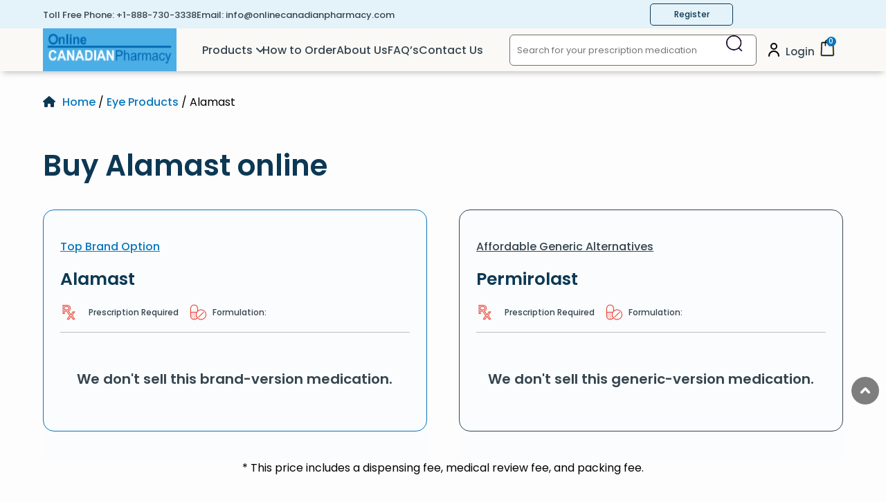

--- FILE ---
content_type: text/html; charset=UTF-8
request_url: https://www.onlinecanadianpharmacy.com/product/alamast/
body_size: 106705
content:
<!doctype html>
<html lang="en-US">
<head><meta charset="UTF-8"><script>if(navigator.userAgent.match(/MSIE|Internet Explorer/i)||navigator.userAgent.match(/Trident\/7\..*?rv:11/i)){var href=document.location.href;if(!href.match(/[?&]nowprocket/)){if(href.indexOf("?")==-1){if(href.indexOf("#")==-1){document.location.href=href+"?nowprocket=1"}else{document.location.href=href.replace("#","?nowprocket=1#")}}else{if(href.indexOf("#")==-1){document.location.href=href+"&nowprocket=1"}else{document.location.href=href.replace("#","&nowprocket=1#")}}}}</script><script>(()=>{class RocketLazyLoadScripts{constructor(){this.v="2.0.4",this.userEvents=["keydown","keyup","mousedown","mouseup","mousemove","mouseover","mouseout","touchmove","touchstart","touchend","touchcancel","wheel","click","dblclick","input"],this.attributeEvents=["onblur","onclick","oncontextmenu","ondblclick","onfocus","onmousedown","onmouseenter","onmouseleave","onmousemove","onmouseout","onmouseover","onmouseup","onmousewheel","onscroll","onsubmit"]}async t(){this.i(),this.o(),/iP(ad|hone)/.test(navigator.userAgent)&&this.h(),this.u(),this.l(this),this.m(),this.k(this),this.p(this),this._(),await Promise.all([this.R(),this.L()]),this.lastBreath=Date.now(),this.S(this),this.P(),this.D(),this.O(),this.M(),await this.C(this.delayedScripts.normal),await this.C(this.delayedScripts.defer),await this.C(this.delayedScripts.async),await this.T(),await this.F(),await this.j(),await this.A(),window.dispatchEvent(new Event("rocket-allScriptsLoaded")),this.everythingLoaded=!0,this.lastTouchEnd&&await new Promise(t=>setTimeout(t,500-Date.now()+this.lastTouchEnd)),this.I(),this.H(),this.U(),this.W()}i(){this.CSPIssue=sessionStorage.getItem("rocketCSPIssue"),document.addEventListener("securitypolicyviolation",t=>{this.CSPIssue||"script-src-elem"!==t.violatedDirective||"data"!==t.blockedURI||(this.CSPIssue=!0,sessionStorage.setItem("rocketCSPIssue",!0))},{isRocket:!0})}o(){window.addEventListener("pageshow",t=>{this.persisted=t.persisted,this.realWindowLoadedFired=!0},{isRocket:!0}),window.addEventListener("pagehide",()=>{this.onFirstUserAction=null},{isRocket:!0})}h(){let t;function e(e){t=e}window.addEventListener("touchstart",e,{isRocket:!0}),window.addEventListener("touchend",function i(o){o.changedTouches[0]&&t.changedTouches[0]&&Math.abs(o.changedTouches[0].pageX-t.changedTouches[0].pageX)<10&&Math.abs(o.changedTouches[0].pageY-t.changedTouches[0].pageY)<10&&o.timeStamp-t.timeStamp<200&&(window.removeEventListener("touchstart",e,{isRocket:!0}),window.removeEventListener("touchend",i,{isRocket:!0}),"INPUT"===o.target.tagName&&"text"===o.target.type||(o.target.dispatchEvent(new TouchEvent("touchend",{target:o.target,bubbles:!0})),o.target.dispatchEvent(new MouseEvent("mouseover",{target:o.target,bubbles:!0})),o.target.dispatchEvent(new PointerEvent("click",{target:o.target,bubbles:!0,cancelable:!0,detail:1,clientX:o.changedTouches[0].clientX,clientY:o.changedTouches[0].clientY})),event.preventDefault()))},{isRocket:!0})}q(t){this.userActionTriggered||("mousemove"!==t.type||this.firstMousemoveIgnored?"keyup"===t.type||"mouseover"===t.type||"mouseout"===t.type||(this.userActionTriggered=!0,this.onFirstUserAction&&this.onFirstUserAction()):this.firstMousemoveIgnored=!0),"click"===t.type&&t.preventDefault(),t.stopPropagation(),t.stopImmediatePropagation(),"touchstart"===this.lastEvent&&"touchend"===t.type&&(this.lastTouchEnd=Date.now()),"click"===t.type&&(this.lastTouchEnd=0),this.lastEvent=t.type,t.composedPath&&t.composedPath()[0].getRootNode()instanceof ShadowRoot&&(t.rocketTarget=t.composedPath()[0]),this.savedUserEvents.push(t)}u(){this.savedUserEvents=[],this.userEventHandler=this.q.bind(this),this.userEvents.forEach(t=>window.addEventListener(t,this.userEventHandler,{passive:!1,isRocket:!0})),document.addEventListener("visibilitychange",this.userEventHandler,{isRocket:!0})}U(){this.userEvents.forEach(t=>window.removeEventListener(t,this.userEventHandler,{passive:!1,isRocket:!0})),document.removeEventListener("visibilitychange",this.userEventHandler,{isRocket:!0}),this.savedUserEvents.forEach(t=>{(t.rocketTarget||t.target).dispatchEvent(new window[t.constructor.name](t.type,t))})}m(){const t="return false",e=Array.from(this.attributeEvents,t=>"data-rocket-"+t),i="["+this.attributeEvents.join("],[")+"]",o="[data-rocket-"+this.attributeEvents.join("],[data-rocket-")+"]",s=(e,i,o)=>{o&&o!==t&&(e.setAttribute("data-rocket-"+i,o),e["rocket"+i]=new Function("event",o),e.setAttribute(i,t))};new MutationObserver(t=>{for(const n of t)"attributes"===n.type&&(n.attributeName.startsWith("data-rocket-")||this.everythingLoaded?n.attributeName.startsWith("data-rocket-")&&this.everythingLoaded&&this.N(n.target,n.attributeName.substring(12)):s(n.target,n.attributeName,n.target.getAttribute(n.attributeName))),"childList"===n.type&&n.addedNodes.forEach(t=>{if(t.nodeType===Node.ELEMENT_NODE)if(this.everythingLoaded)for(const i of[t,...t.querySelectorAll(o)])for(const t of i.getAttributeNames())e.includes(t)&&this.N(i,t.substring(12));else for(const e of[t,...t.querySelectorAll(i)])for(const t of e.getAttributeNames())this.attributeEvents.includes(t)&&s(e,t,e.getAttribute(t))})}).observe(document,{subtree:!0,childList:!0,attributeFilter:[...this.attributeEvents,...e]})}I(){this.attributeEvents.forEach(t=>{document.querySelectorAll("[data-rocket-"+t+"]").forEach(e=>{this.N(e,t)})})}N(t,e){const i=t.getAttribute("data-rocket-"+e);i&&(t.setAttribute(e,i),t.removeAttribute("data-rocket-"+e))}k(t){Object.defineProperty(HTMLElement.prototype,"onclick",{get(){return this.rocketonclick||null},set(e){this.rocketonclick=e,this.setAttribute(t.everythingLoaded?"onclick":"data-rocket-onclick","this.rocketonclick(event)")}})}S(t){function e(e,i){let o=e[i];e[i]=null,Object.defineProperty(e,i,{get:()=>o,set(s){t.everythingLoaded?o=s:e["rocket"+i]=o=s}})}e(document,"onreadystatechange"),e(window,"onload"),e(window,"onpageshow");try{Object.defineProperty(document,"readyState",{get:()=>t.rocketReadyState,set(e){t.rocketReadyState=e},configurable:!0}),document.readyState="loading"}catch(t){console.log("WPRocket DJE readyState conflict, bypassing")}}l(t){this.originalAddEventListener=EventTarget.prototype.addEventListener,this.originalRemoveEventListener=EventTarget.prototype.removeEventListener,this.savedEventListeners=[],EventTarget.prototype.addEventListener=function(e,i,o){o&&o.isRocket||!t.B(e,this)&&!t.userEvents.includes(e)||t.B(e,this)&&!t.userActionTriggered||e.startsWith("rocket-")||t.everythingLoaded?t.originalAddEventListener.call(this,e,i,o):(t.savedEventListeners.push({target:this,remove:!1,type:e,func:i,options:o}),"mouseenter"!==e&&"mouseleave"!==e||t.originalAddEventListener.call(this,e,t.savedUserEvents.push,o))},EventTarget.prototype.removeEventListener=function(e,i,o){o&&o.isRocket||!t.B(e,this)&&!t.userEvents.includes(e)||t.B(e,this)&&!t.userActionTriggered||e.startsWith("rocket-")||t.everythingLoaded?t.originalRemoveEventListener.call(this,e,i,o):t.savedEventListeners.push({target:this,remove:!0,type:e,func:i,options:o})}}J(t,e){this.savedEventListeners=this.savedEventListeners.filter(i=>{let o=i.type,s=i.target||window;return e!==o||t!==s||(this.B(o,s)&&(i.type="rocket-"+o),this.$(i),!1)})}H(){EventTarget.prototype.addEventListener=this.originalAddEventListener,EventTarget.prototype.removeEventListener=this.originalRemoveEventListener,this.savedEventListeners.forEach(t=>this.$(t))}$(t){t.remove?this.originalRemoveEventListener.call(t.target,t.type,t.func,t.options):this.originalAddEventListener.call(t.target,t.type,t.func,t.options)}p(t){let e;function i(e){return t.everythingLoaded?e:e.split(" ").map(t=>"load"===t||t.startsWith("load.")?"rocket-jquery-load":t).join(" ")}function o(o){function s(e){const s=o.fn[e];o.fn[e]=o.fn.init.prototype[e]=function(){return this[0]===window&&t.userActionTriggered&&("string"==typeof arguments[0]||arguments[0]instanceof String?arguments[0]=i(arguments[0]):"object"==typeof arguments[0]&&Object.keys(arguments[0]).forEach(t=>{const e=arguments[0][t];delete arguments[0][t],arguments[0][i(t)]=e})),s.apply(this,arguments),this}}if(o&&o.fn&&!t.allJQueries.includes(o)){const e={DOMContentLoaded:[],"rocket-DOMContentLoaded":[]};for(const t in e)document.addEventListener(t,()=>{e[t].forEach(t=>t())},{isRocket:!0});o.fn.ready=o.fn.init.prototype.ready=function(i){function s(){parseInt(o.fn.jquery)>2?setTimeout(()=>i.bind(document)(o)):i.bind(document)(o)}return"function"==typeof i&&(t.realDomReadyFired?!t.userActionTriggered||t.fauxDomReadyFired?s():e["rocket-DOMContentLoaded"].push(s):e.DOMContentLoaded.push(s)),o([])},s("on"),s("one"),s("off"),t.allJQueries.push(o)}e=o}t.allJQueries=[],o(window.jQuery),Object.defineProperty(window,"jQuery",{get:()=>e,set(t){o(t)}})}P(){const t=new Map;document.write=document.writeln=function(e){const i=document.currentScript,o=document.createRange(),s=i.parentElement;let n=t.get(i);void 0===n&&(n=i.nextSibling,t.set(i,n));const c=document.createDocumentFragment();o.setStart(c,0),c.appendChild(o.createContextualFragment(e)),s.insertBefore(c,n)}}async R(){return new Promise(t=>{this.userActionTriggered?t():this.onFirstUserAction=t})}async L(){return new Promise(t=>{document.addEventListener("DOMContentLoaded",()=>{this.realDomReadyFired=!0,t()},{isRocket:!0})})}async j(){return this.realWindowLoadedFired?Promise.resolve():new Promise(t=>{window.addEventListener("load",t,{isRocket:!0})})}M(){this.pendingScripts=[];this.scriptsMutationObserver=new MutationObserver(t=>{for(const e of t)e.addedNodes.forEach(t=>{"SCRIPT"!==t.tagName||t.noModule||t.isWPRocket||this.pendingScripts.push({script:t,promise:new Promise(e=>{const i=()=>{const i=this.pendingScripts.findIndex(e=>e.script===t);i>=0&&this.pendingScripts.splice(i,1),e()};t.addEventListener("load",i,{isRocket:!0}),t.addEventListener("error",i,{isRocket:!0}),setTimeout(i,1e3)})})})}),this.scriptsMutationObserver.observe(document,{childList:!0,subtree:!0})}async F(){await this.X(),this.pendingScripts.length?(await this.pendingScripts[0].promise,await this.F()):this.scriptsMutationObserver.disconnect()}D(){this.delayedScripts={normal:[],async:[],defer:[]},document.querySelectorAll("script[type$=rocketlazyloadscript]").forEach(t=>{t.hasAttribute("data-rocket-src")?t.hasAttribute("async")&&!1!==t.async?this.delayedScripts.async.push(t):t.hasAttribute("defer")&&!1!==t.defer||"module"===t.getAttribute("data-rocket-type")?this.delayedScripts.defer.push(t):this.delayedScripts.normal.push(t):this.delayedScripts.normal.push(t)})}async _(){await this.L();let t=[];document.querySelectorAll("script[type$=rocketlazyloadscript][data-rocket-src]").forEach(e=>{let i=e.getAttribute("data-rocket-src");if(i&&!i.startsWith("data:")){i.startsWith("//")&&(i=location.protocol+i);try{const o=new URL(i).origin;o!==location.origin&&t.push({src:o,crossOrigin:e.crossOrigin||"module"===e.getAttribute("data-rocket-type")})}catch(t){}}}),t=[...new Map(t.map(t=>[JSON.stringify(t),t])).values()],this.Y(t,"preconnect")}async G(t){if(await this.K(),!0!==t.noModule||!("noModule"in HTMLScriptElement.prototype))return new Promise(e=>{let i;function o(){(i||t).setAttribute("data-rocket-status","executed"),e()}try{if(navigator.userAgent.includes("Firefox/")||""===navigator.vendor||this.CSPIssue)i=document.createElement("script"),[...t.attributes].forEach(t=>{let e=t.nodeName;"type"!==e&&("data-rocket-type"===e&&(e="type"),"data-rocket-src"===e&&(e="src"),i.setAttribute(e,t.nodeValue))}),t.text&&(i.text=t.text),t.nonce&&(i.nonce=t.nonce),i.hasAttribute("src")?(i.addEventListener("load",o,{isRocket:!0}),i.addEventListener("error",()=>{i.setAttribute("data-rocket-status","failed-network"),e()},{isRocket:!0}),setTimeout(()=>{i.isConnected||e()},1)):(i.text=t.text,o()),i.isWPRocket=!0,t.parentNode.replaceChild(i,t);else{const i=t.getAttribute("data-rocket-type"),s=t.getAttribute("data-rocket-src");i?(t.type=i,t.removeAttribute("data-rocket-type")):t.removeAttribute("type"),t.addEventListener("load",o,{isRocket:!0}),t.addEventListener("error",i=>{this.CSPIssue&&i.target.src.startsWith("data:")?(console.log("WPRocket: CSP fallback activated"),t.removeAttribute("src"),this.G(t).then(e)):(t.setAttribute("data-rocket-status","failed-network"),e())},{isRocket:!0}),s?(t.fetchPriority="high",t.removeAttribute("data-rocket-src"),t.src=s):t.src="data:text/javascript;base64,"+window.btoa(unescape(encodeURIComponent(t.text)))}}catch(i){t.setAttribute("data-rocket-status","failed-transform"),e()}});t.setAttribute("data-rocket-status","skipped")}async C(t){const e=t.shift();return e?(e.isConnected&&await this.G(e),this.C(t)):Promise.resolve()}O(){this.Y([...this.delayedScripts.normal,...this.delayedScripts.defer,...this.delayedScripts.async],"preload")}Y(t,e){this.trash=this.trash||[];let i=!0;var o=document.createDocumentFragment();t.forEach(t=>{const s=t.getAttribute&&t.getAttribute("data-rocket-src")||t.src;if(s&&!s.startsWith("data:")){const n=document.createElement("link");n.href=s,n.rel=e,"preconnect"!==e&&(n.as="script",n.fetchPriority=i?"high":"low"),t.getAttribute&&"module"===t.getAttribute("data-rocket-type")&&(n.crossOrigin=!0),t.crossOrigin&&(n.crossOrigin=t.crossOrigin),t.integrity&&(n.integrity=t.integrity),t.nonce&&(n.nonce=t.nonce),o.appendChild(n),this.trash.push(n),i=!1}}),document.head.appendChild(o)}W(){this.trash.forEach(t=>t.remove())}async T(){try{document.readyState="interactive"}catch(t){}this.fauxDomReadyFired=!0;try{await this.K(),this.J(document,"readystatechange"),document.dispatchEvent(new Event("rocket-readystatechange")),await this.K(),document.rocketonreadystatechange&&document.rocketonreadystatechange(),await this.K(),this.J(document,"DOMContentLoaded"),document.dispatchEvent(new Event("rocket-DOMContentLoaded")),await this.K(),this.J(window,"DOMContentLoaded"),window.dispatchEvent(new Event("rocket-DOMContentLoaded"))}catch(t){console.error(t)}}async A(){try{document.readyState="complete"}catch(t){}try{await this.K(),this.J(document,"readystatechange"),document.dispatchEvent(new Event("rocket-readystatechange")),await this.K(),document.rocketonreadystatechange&&document.rocketonreadystatechange(),await this.K(),this.J(window,"load"),window.dispatchEvent(new Event("rocket-load")),await this.K(),window.rocketonload&&window.rocketonload(),await this.K(),this.allJQueries.forEach(t=>t(window).trigger("rocket-jquery-load")),await this.K(),this.J(window,"pageshow");const t=new Event("rocket-pageshow");t.persisted=this.persisted,window.dispatchEvent(t),await this.K(),window.rocketonpageshow&&window.rocketonpageshow({persisted:this.persisted})}catch(t){console.error(t)}}async K(){Date.now()-this.lastBreath>45&&(await this.X(),this.lastBreath=Date.now())}async X(){return document.hidden?new Promise(t=>setTimeout(t)):new Promise(t=>requestAnimationFrame(t))}B(t,e){return e===document&&"readystatechange"===t||(e===document&&"DOMContentLoaded"===t||(e===window&&"DOMContentLoaded"===t||(e===window&&"load"===t||e===window&&"pageshow"===t)))}static run(){(new RocketLazyLoadScripts).t()}}RocketLazyLoadScripts.run()})();</script>
    
	<meta name="viewport" content="width=device-width, initial-scale=1">
    	
    <title>Alamast | Visit Online Canadian Pharmacy for Prices</title>
	 
        
	   <script type="application/ld+json">
{"@context": "http://schema.org",
"@type": "Pharmacy",
"name": "Online Canadian Pharmacy",
"url" : "https://www.onlinecanadianpharmacy.com/",
"address": {"@type": "PostalAddress",
"streetAddress": "Suite #273 – 7360 137th Street Surrey",
"addressLocality": "Surrey",
"addressRegion": "BC",
"addressCountry": "CANADA"},
"areaServed": {"@type": "GeoCircle",
"name": "US"},
"logo": "https://www.onlinecanadianpharmacy.com/opup/uploads/2017/09/ocp-logo-web.png",
"image": "https://www.onlinecanadianpharmacy.com/opup/uploads/2019/09/Slider_main_OCP.jpg",
"priceRange": "$$",
"email" : "info@onlinecanadianpharmacy.com",
"description": "Online Canadian Pharmacy Service - International &amp; Canada Pharmacy licensed Partners. Click or Call for savings 888-730-3338.",
"openingHours": "Mo, Tu, We, Th, Fr, Sa, Su 08:00-12:00",
"telephone": "+1-888-730-3338"}
</script>	
<script type="application/ld+json">
{"@context": "http://schema.org",
"@type": "ImageObject",
"contentLocation": "Surrey BC, CANADA",
"url": "https://www.onlinecanadianpharmacy.com/",
"image": "https://www.onlinecanadianpharmacy.com/opup/uploads/2019/09/Slider_main_OCP.jpg"}	
</script>	
<meta name="msvalidate.01" content="816183619F5ED9D03CA3B5BEDBC8E72A">

  
	<style  type='text/css'  data-wpacu-inline-css-file='1'>

						@font-face {
							font-family: 'poppins';
							src: url('https://www.onlinecanadianpharmacy.com/ocpcon/themes/ocp/assets/fonts/Poppins/poppins-400-normal1.woff2') format('woff2');
							font-weight: 400;
							font-style: normal;
						}

						@font-face {
							font-family: 'poppins';
							src: url('https://www.onlinecanadianpharmacy.com/ocpcon/themes/ocp/assets/fonts/Poppins/poppins-500-normal1.woff2') format('woff2');
							font-weight: 500;
							font-style: normal;
						}

						@font-face {
							font-family: 'poppins';
							src: url('https://www.onlinecanadianpharmacy.com/ocpcon/themes/ocp/assets/fonts/Poppins/poppins-600-normal1.woff2') format('woff2');
							font-weight: 600;
							font-style: normal;
						}

						@font-face {
							font-family: 'poppins';
							src: url('https://www.onlinecanadianpharmacy.com/ocpcon/themes/ocp/assets/fonts/Poppins/poppins-700-normal1.woff2') format('woff2');
							font-weight: 700;
							font-style: normal;
						}
</style>
	
	<link rel="stylesheet" href="https://www.onlinecanadianpharmacy.com/ocpcon/themes/ocp/style/style.grid.css" media="all">
	<link rel="stylesheet" id='style-css' href="https://www.onlinecanadianpharmacy.com/ocpcon/themes/ocp/style.css?v=10" media="all">
 
	
	
	<link rel="stylesheet" href="https://www.onlinecanadianpharmacy.com/ocpcon/themes/ocp/header-includes/css/header.css?v=2" >


	<link rel="stylesheet" href="https://www.onlinecanadianpharmacy.com/ocpcon/themes/ocp/woocommerce/single-product/templates/singleproduct-style.css" >
<link rel="stylesheet" href="https://www.onlinecanadianpharmacy.com/ocpcon/themes/ocp/pages/home-includes/css/home-style.css" >
	       
	
	
	  
	
	<meta name='robots' content='index, follow, max-image-preview:large, max-snippet:-1, max-video-preview:-1' >

	
	<meta name="description" content="Buy Alamast from Online Canadian Pharmacy, a safe Canadian pharmacy. Alamast is available at affordable prices." >
	<link rel="canonical" href="https://www.onlinecanadianpharmacy.com/product/alamast/" >
	<meta property="og:locale" content="en_US" >
	<meta property="og:type" content="product" >
	<meta property="og:title" content="Alamast | Visit Online Canadian Pharmacy for Prices" >
	<meta property="og:description" content="Buy Alamast from Online Canadian Pharmacy, a safe Canadian pharmacy. Alamast is available at affordable prices." >
	<meta property="og:url" content="https://www.onlinecanadianpharmacy.com/product/alamast/" >
	<meta property="og:site_name" content="Online Canadian Pharmacy" >
	<meta property="article:modified_time" content="2020-02-04T15:21:25+00:00" >
	<meta name="twitter:card" content="summary_large_image" >
	<meta name="twitter:label1" content="Availability" >
	<meta name="twitter:data1" content="In stock" >
	<script type="application/ld+json" class="yoast-schema-graph">{"@context":"https://schema.org","@graph":[{"@type":["WebPage","ItemPage"],"@id":"https://www.onlinecanadianpharmacy.com/product/alamast/","url":"https://www.onlinecanadianpharmacy.com/product/alamast/","name":"Alamast | Visit Online Canadian Pharmacy for Prices","isPartOf":{"@id":"https://www.onlinecanadianpharmacy.com/#website"},"description":"Buy Alamast from Online Canadian Pharmacy, a safe Canadian pharmacy. Alamast is available at affordable prices.","breadcrumb":{"@id":"https://www.onlinecanadianpharmacy.com/product/alamast/#breadcrumb"},"inLanguage":"en-US","potentialAction":{"@type":"BuyAction","target":"https://www.onlinecanadianpharmacy.com/product/alamast/"}},{"@type":"BreadcrumbList","@id":"https://www.onlinecanadianpharmacy.com/product/alamast/#breadcrumb","itemListElement":[{"@type":"ListItem","position":1,"name":"Home","item":"https://www.onlinecanadianpharmacy.com/"},{"@type":"ListItem","position":2,"name":"Shop","item":"https://www.onlinecanadianpharmacy.com/shop/"},{"@type":"ListItem","position":3,"name":"Alamast"}]},{"@type":"WebSite","@id":"https://www.onlinecanadianpharmacy.com/#website","url":"https://www.onlinecanadianpharmacy.com/","name":"Online Canadian Pharmacy","description":"","publisher":{"@id":"https://www.onlinecanadianpharmacy.com/#organization"},"potentialAction":[{"@type":"SearchAction","target":{"@type":"EntryPoint","urlTemplate":"https://www.onlinecanadianpharmacy.com/?s={search_term_string}"},"query-input":{"@type":"PropertyValueSpecification","valueRequired":true,"valueName":"search_term_string"}}],"inLanguage":"en-US"},{"@type":"Organization","@id":"https://www.onlinecanadianpharmacy.com/#organization","name":"Online Canadian Pharmacy","url":"https://www.onlinecanadianpharmacy.com/","logo":{"@type":"ImageObject","inLanguage":"en-US","@id":"https://www.onlinecanadianpharmacy.com/#/schema/logo/image/","url":"https://www.onlinecanadianpharmacy.com/opup/2018/07/ocp-logo-web.png","contentUrl":"https://www.onlinecanadianpharmacy.com/opup/2018/07/ocp-logo-web.png","width":261,"height":87,"caption":"Online Canadian Pharmacy"},"image":{"@id":"https://www.onlinecanadianpharmacy.com/#/schema/logo/image/"}}]}</script>
	<meta property="og:availability" content="instock" >
	<meta property="product:availability" content="instock" >
	<meta property="product:retailer_item_id" content="9b12de9db6cc" >
	<meta property="product:condition" content="new" >
	


<link rel="preload" as="font" href="/ocpcon/themes/ocp/assets/fonts/Poppins/poppins-400-normal1.woff2" data-wpacu-preload-local-font="1" crossorigin>
<link rel="preload" as="font" href="/ocpcon/themes/ocp/assets/fonts/Poppins/poppins-500-normal1.woff2" data-wpacu-preload-local-font="1" crossorigin>
<link rel="preload" as="font" href="/ocpcon/themes/ocp/assets/fonts/Poppins/poppins-600-normal1.woff2" data-wpacu-preload-local-font="1" crossorigin>
<link rel="preload" as="font" href="/ocpcon/themes/ocp/assets/fonts/Poppins/poppins-700-normal1.woff2" data-wpacu-preload-local-font="1" crossorigin>

<link rel="alternate" title="oEmbed (JSON)" type="application/json+oembed" href="https://www.onlinecanadianpharmacy.com/wp-json/oembed/1.0/embed?url=https%3A%2F%2Fwww.onlinecanadianpharmacy.com%2Fproduct%2Falamast%2F" >
<link rel="alternate" title="oEmbed (XML)" type="text/xml+oembed" href="https://www.onlinecanadianpharmacy.com/wp-json/oembed/1.0/embed?url=https%3A%2F%2Fwww.onlinecanadianpharmacy.com%2Fproduct%2Falamast%2F&#038;format=xml" >
<style id='wp-img-auto-sizes-contain-inline-css'>
img:is([sizes=auto i],[sizes^="auto," i]){contain-intrinsic-size:3000px 1500px}
/*# sourceURL=wp-img-auto-sizes-contain-inline-css */
</style>
<style  type='text/css'  data-wpacu-inline-css-file='1'>
.accordionWrapper{margin-bottom:30px;}
.accordionHeader h4{padding:10px;font-family:sans-serif;font-weight:500;margin:0;position:relative;word-break:break-word}
.accordionWrapper.tabClose .accordionHeader h4:after,.accordionWrapper.tabOpen .accordionHeader h4:after{font-family:dashicons;position:absolute;top:10px;right:10px;}
.accordionWrapper.tabClose .accordionHeader h4:after{content:"\f132";}
.accordionWrapper.tabOpen .accordionHeader h4:after{content:"\f460";}
.accordionBody{padding:20px 10px;width:100%;display:inline-block;margin-top:20px;}
</style>
<link rel='stylesheet' id='notificationx-public-css' href='https://www.onlinecanadianpharmacy.com/ocpl/notificationx/assets/public/css/frontend.css' type='text/css' media='all' >
<script src="https://www.onlinecanadianpharmacy.com/ocinc/js/jquery/jquery.min.js" id="jquery-core-js"></script>
<script src="https://www.onlinecanadianpharmacy.com/ocinc/js/jquery/jquery-migrate.min.js" id="jquery-migrate-js" data-rocket-defer defer></script>
<script src="https://www.onlinecanadianpharmacy.com/ocpl/woocommerce/assets/js/flexslider/jquery.flexslider.min.js" id="wc-flexslider-js" defer="defer" data-wp-strategy="defer"></script>
<script  id="wc-single-product-js-extra">
/* <![CDATA[ */
var wc_single_product_params = {"i18n_required_rating_text":"Please select a rating","i18n_rating_options":["1 of 5 stars","2 of 5 stars","3 of 5 stars","4 of 5 stars","5 of 5 stars"],"i18n_product_gallery_trigger_text":"View full-screen image gallery","review_rating_required":"yes","flexslider":{"rtl":false,"animation":"slide","smoothHeight":true,"directionNav":false,"controlNav":"thumbnails","slideshow":false,"animationSpeed":500,"animationLoop":false,"allowOneSlide":false},"zoom_enabled":"","zoom_options":[],"photoswipe_enabled":"","photoswipe_options":{"shareEl":false,"closeOnScroll":false,"history":false,"hideAnimationDuration":0,"showAnimationDuration":0},"flexslider_enabled":"1"};
//# sourceURL=wc-single-product-js-extra
/* ]]> */
</script>
<script src="https://www.onlinecanadianpharmacy.com/ocpl/woocommerce/assets/js/frontend/single-product.min.js" id="wc-single-product-js" defer="defer" data-wp-strategy="defer"></script>
<script src="https://www.onlinecanadianpharmacy.com/ocpl/wp-image-zoooom/assets/js/jquery.image_zoom.min.js" id="image_zoooom-js" defer="defer" data-wp-strategy="defer" fetchpriority="low"></script>
<script  id="image_zoooom-init-js-extra">
/* <![CDATA[ */
var IZ = {"options":{"lensShape":"square","lensSize":200,"lensBorderSize":2,"lensBorderColour":"#ffffff","borderRadius":0,"cursor":"zoom-in","zoomWindowWidth":400,"zoomWindowHeight":260,"zoomWindowOffsetx":1,"borderSize":4,"borderColour":"#888888","zoomWindowShadow":4,"lensFadeIn":1000,"lensFadeOut":1000,"zoomWindowFadeIn":1000,"zoomWindowFadeOut":1000,"easingAmount":200,"tint":"true","tintColour":"#ffffff","tintOpacity":0.1},"with_woocommerce":"1","exchange_thumbnails":"1","enable_mobile":"0","woo_categories":"0","woo_slider":"1","enable_surecart":"0"};
//# sourceURL=image_zoooom-init-js-extra
/* ]]> */
</script>
<script type="rocketlazyloadscript" data-rocket-src="https://www.onlinecanadianpharmacy.com/ocpl/wp-image-zoooom/assets/js/image_zoom-init.js" id="image_zoooom-init-js" defer="defer" data-wp-strategy="defer" fetchpriority="low"></script>
<script src="https://www.onlinecanadianpharmacy.com/ocpl/woocommerce/assets/js/jquery-blockui/jquery.blockUI.min.js" id="wc-jquery-blockui-js" defer="defer" data-wp-strategy="defer"></script>
<script type="rocketlazyloadscript" data-rocket-src="https://www.onlinecanadianpharmacy.com/ocpl/json-search/js/searchmin.js" id="search-js-js" data-rocket-defer defer></script>
<link rel="https://api.w.org/" href="https://www.onlinecanadianpharmacy.com/wp-json/" ><link rel="alternate" title="JSON" type="application/json" href="https://www.onlinecanadianpharmacy.com/wp-json/wp/v2/product/57324" ><link rel='shortlink' href='https://www.onlinecanadianpharmacy.com/?p=57324' >
<style>.woocommerce-product-gallery{ opacity: 1 !important; }</style>	<noscript><style>.woocommerce-product-gallery{ opacity: 1 !important; }</style></noscript>
	<noscript><style>.lazyload[data-src]{display:none !important;}</style></noscript><style>.lazyload{background-image:none !important;}.lazyload:before{background-image:none !important;}</style><style>img.zoooom,.zoooom img{padding:0!important;}</style><link rel="icon" href="https://www.onlinecanadianpharmacy.com/opup/2025/05/cropped-OCP-Favicon-32x32.webp" sizes="32x32" >
<link rel="icon" href="https://www.onlinecanadianpharmacy.com/opup/2025/05/cropped-OCP-Favicon-192x192.webp" sizes="192x192" >
<link rel="apple-touch-icon" href="https://www.onlinecanadianpharmacy.com/opup/2025/05/cropped-OCP-Favicon-180x180.webp" >
<meta name="msapplication-TileImage" content="https://www.onlinecanadianpharmacy.com/opup/2025/05/cropped-OCP-Favicon-270x270.webp" >
<noscript><style id="rocket-lazyload-nojs-css">.rll-youtube-player, [data-lazy-src]{display:none !important;}</style></noscript>	<style>
.logo-wrp{text-align:center}#search-button{margin:0 10px}.search-product-form input{padding-left:10px;border-radius:10px}#success-text{font-size:15px!important}#menu-item-147163>a::after{content:"\f107";font-family:FontAwesome;position:relative;left:4px;transition:.6s;display:inline-block}#wpfront-scroll-top-container img{width:40px!important}#wpfront-scroll-top-container{bottom:8em!important}.user-icon{margin:0 5px}#menu-header-menu>li:hover a::after{transform:rotate(180deg);transition:.6s}body:not(.page-id-12456) .banner-img-wrp{text-align:center;min-height:312px;display:flex;align-items:end;justify-content:center}.page-id-138301 .common-banner-sec{padding:0}.page-id-138301 .banner-img-wrp{align-items:center!important}.page-id-12485 .other-option-wrp{width:100%;height:100%;display:flex;flex-direction:column;justify-content:end;position:relative;margin:0}.page-id-12485 .field-wrp{margin-bottom:1em;display:flex;flex-direction:column}#skip a{display:block;position:absolute;left:-999px;top:-999px}#skip a:focus{left:0;top:0;padding:3px;background:#ffc;border:1px solid #900}.fs-11{display:flex;gap:10px}@media only screen and (max-width:1200px){.menu-header-menu-container>ul{gap:8px}.user-wrp li img{height:auto}}@media only screen and (max-width:992px){body:not(.page-id-12456) .banner-img-wrp{min-height:282px}.header-menu-wrp nav{height:auto}.sticky{position:sticky!important}.page-id-12485 .field-wrp{height:100%!important}}@media only screen and (max-width:350px){.contact-form{padding:2em 1em 3em}.btn-1 a,.btn-2 a{padding:12px 20px}}#wpfront-scroll-top-container img {width: 40px !important;cursor: pointer;}#wpfront-scroll-top-container {position: fixed;right: 10px;bottom: 5em;}#breadcrumbs,#wmpci-popup-wrp,.woo-breadcrumbs{display:none}.page-id-12485 .woocommerce-form .woocommerce-Input{padding:12px!important}.page-id-12485 .show-password-input{top:20px!important}.page-id-13004 #select2-billing_state-container{display:inline}
</style>

  
	<script async src="https://www.googletagmanager.com/gtag/js?id=GTM-MJCV4KB"></script>

<script>(function(w,d,s,l,i){w[l]=w[l]||[];w[l].push({'gtm.start':
new Date().getTime(),event:'gtm.js'});var f=d.getElementsByTagName(s)[0],
j=d.createElement(s),dl=l!='dataLayer'?'&l='+l:'';j.async=true;j.src=
'https://www.googletagmanager.com/gtm.js?id='+i+dl;f.parentNode.insertBefore(j,f);
})(window,document,'script','dataLayer','GTM-MJCV4KB');</script>

    <meta name="google-site-verification" content="Tkt3QHDDKnpRdq67OKk_cDTeZG_qxHoGXom1r6on1oY" >

<script async src="https://www.googletagmanager.com/gtag/js?id=UA-18982402-1"></script>
<script>
  window.dataLayer = window.dataLayer || [];
  function gtag(){dataLayer.push(arguments);}
  gtag('js', new Date());
 
  gtag('config', 'UA-18982402-1');
</script>    

<link rel='stylesheet' id='wc-blocks-style-css' href='https://www.onlinecanadianpharmacy.com/ocpl/woocommerce/assets/client/blocks/wc-blocks.css' type='text/css' media='all' >
<style id='global-styles-inline-css'>
:root{--wp--preset--aspect-ratio--square: 1;--wp--preset--aspect-ratio--4-3: 4/3;--wp--preset--aspect-ratio--3-4: 3/4;--wp--preset--aspect-ratio--3-2: 3/2;--wp--preset--aspect-ratio--2-3: 2/3;--wp--preset--aspect-ratio--16-9: 16/9;--wp--preset--aspect-ratio--9-16: 9/16;--wp--preset--color--black: #000000;--wp--preset--color--cyan-bluish-gray: #abb8c3;--wp--preset--color--white: #ffffff;--wp--preset--color--pale-pink: #f78da7;--wp--preset--color--vivid-red: #cf2e2e;--wp--preset--color--luminous-vivid-orange: #ff6900;--wp--preset--color--luminous-vivid-amber: #fcb900;--wp--preset--color--light-green-cyan: #7bdcb5;--wp--preset--color--vivid-green-cyan: #00d084;--wp--preset--color--pale-cyan-blue: #8ed1fc;--wp--preset--color--vivid-cyan-blue: #0693e3;--wp--preset--color--vivid-purple: #9b51e0;--wp--preset--gradient--vivid-cyan-blue-to-vivid-purple: linear-gradient(135deg,rgb(6,147,227) 0%,rgb(155,81,224) 100%);--wp--preset--gradient--light-green-cyan-to-vivid-green-cyan: linear-gradient(135deg,rgb(122,220,180) 0%,rgb(0,208,130) 100%);--wp--preset--gradient--luminous-vivid-amber-to-luminous-vivid-orange: linear-gradient(135deg,rgb(252,185,0) 0%,rgb(255,105,0) 100%);--wp--preset--gradient--luminous-vivid-orange-to-vivid-red: linear-gradient(135deg,rgb(255,105,0) 0%,rgb(207,46,46) 100%);--wp--preset--gradient--very-light-gray-to-cyan-bluish-gray: linear-gradient(135deg,rgb(238,238,238) 0%,rgb(169,184,195) 100%);--wp--preset--gradient--cool-to-warm-spectrum: linear-gradient(135deg,rgb(74,234,220) 0%,rgb(151,120,209) 20%,rgb(207,42,186) 40%,rgb(238,44,130) 60%,rgb(251,105,98) 80%,rgb(254,248,76) 100%);--wp--preset--gradient--blush-light-purple: linear-gradient(135deg,rgb(255,206,236) 0%,rgb(152,150,240) 100%);--wp--preset--gradient--blush-bordeaux: linear-gradient(135deg,rgb(254,205,165) 0%,rgb(254,45,45) 50%,rgb(107,0,62) 100%);--wp--preset--gradient--luminous-dusk: linear-gradient(135deg,rgb(255,203,112) 0%,rgb(199,81,192) 50%,rgb(65,88,208) 100%);--wp--preset--gradient--pale-ocean: linear-gradient(135deg,rgb(255,245,203) 0%,rgb(182,227,212) 50%,rgb(51,167,181) 100%);--wp--preset--gradient--electric-grass: linear-gradient(135deg,rgb(202,248,128) 0%,rgb(113,206,126) 100%);--wp--preset--gradient--midnight: linear-gradient(135deg,rgb(2,3,129) 0%,rgb(40,116,252) 100%);--wp--preset--font-size--small: 13px;--wp--preset--font-size--medium: 20px;--wp--preset--font-size--large: 36px;--wp--preset--font-size--x-large: 42px;--wp--preset--spacing--20: 0.44rem;--wp--preset--spacing--30: 0.67rem;--wp--preset--spacing--40: 1rem;--wp--preset--spacing--50: 1.5rem;--wp--preset--spacing--60: 2.25rem;--wp--preset--spacing--70: 3.38rem;--wp--preset--spacing--80: 5.06rem;--wp--preset--shadow--natural: 6px 6px 9px rgba(0, 0, 0, 0.2);--wp--preset--shadow--deep: 12px 12px 50px rgba(0, 0, 0, 0.4);--wp--preset--shadow--sharp: 6px 6px 0px rgba(0, 0, 0, 0.2);--wp--preset--shadow--outlined: 6px 6px 0px -3px rgb(255, 255, 255), 6px 6px rgb(0, 0, 0);--wp--preset--shadow--crisp: 6px 6px 0px rgb(0, 0, 0);}:where(.is-layout-flex){gap: 0.5em;}:where(.is-layout-grid){gap: 0.5em;}body .is-layout-flex{display: flex;}.is-layout-flex{flex-wrap: wrap;align-items: center;}.is-layout-flex > :is(*, div){margin: 0;}body .is-layout-grid{display: grid;}.is-layout-grid > :is(*, div){margin: 0;}:where(.wp-block-columns.is-layout-flex){gap: 2em;}:where(.wp-block-columns.is-layout-grid){gap: 2em;}:where(.wp-block-post-template.is-layout-flex){gap: 1.25em;}:where(.wp-block-post-template.is-layout-grid){gap: 1.25em;}.has-black-color{color: var(--wp--preset--color--black) !important;}.has-cyan-bluish-gray-color{color: var(--wp--preset--color--cyan-bluish-gray) !important;}.has-white-color{color: var(--wp--preset--color--white) !important;}.has-pale-pink-color{color: var(--wp--preset--color--pale-pink) !important;}.has-vivid-red-color{color: var(--wp--preset--color--vivid-red) !important;}.has-luminous-vivid-orange-color{color: var(--wp--preset--color--luminous-vivid-orange) !important;}.has-luminous-vivid-amber-color{color: var(--wp--preset--color--luminous-vivid-amber) !important;}.has-light-green-cyan-color{color: var(--wp--preset--color--light-green-cyan) !important;}.has-vivid-green-cyan-color{color: var(--wp--preset--color--vivid-green-cyan) !important;}.has-pale-cyan-blue-color{color: var(--wp--preset--color--pale-cyan-blue) !important;}.has-vivid-cyan-blue-color{color: var(--wp--preset--color--vivid-cyan-blue) !important;}.has-vivid-purple-color{color: var(--wp--preset--color--vivid-purple) !important;}.has-black-background-color{background-color: var(--wp--preset--color--black) !important;}.has-cyan-bluish-gray-background-color{background-color: var(--wp--preset--color--cyan-bluish-gray) !important;}.has-white-background-color{background-color: var(--wp--preset--color--white) !important;}.has-pale-pink-background-color{background-color: var(--wp--preset--color--pale-pink) !important;}.has-vivid-red-background-color{background-color: var(--wp--preset--color--vivid-red) !important;}.has-luminous-vivid-orange-background-color{background-color: var(--wp--preset--color--luminous-vivid-orange) !important;}.has-luminous-vivid-amber-background-color{background-color: var(--wp--preset--color--luminous-vivid-amber) !important;}.has-light-green-cyan-background-color{background-color: var(--wp--preset--color--light-green-cyan) !important;}.has-vivid-green-cyan-background-color{background-color: var(--wp--preset--color--vivid-green-cyan) !important;}.has-pale-cyan-blue-background-color{background-color: var(--wp--preset--color--pale-cyan-blue) !important;}.has-vivid-cyan-blue-background-color{background-color: var(--wp--preset--color--vivid-cyan-blue) !important;}.has-vivid-purple-background-color{background-color: var(--wp--preset--color--vivid-purple) !important;}.has-black-border-color{border-color: var(--wp--preset--color--black) !important;}.has-cyan-bluish-gray-border-color{border-color: var(--wp--preset--color--cyan-bluish-gray) !important;}.has-white-border-color{border-color: var(--wp--preset--color--white) !important;}.has-pale-pink-border-color{border-color: var(--wp--preset--color--pale-pink) !important;}.has-vivid-red-border-color{border-color: var(--wp--preset--color--vivid-red) !important;}.has-luminous-vivid-orange-border-color{border-color: var(--wp--preset--color--luminous-vivid-orange) !important;}.has-luminous-vivid-amber-border-color{border-color: var(--wp--preset--color--luminous-vivid-amber) !important;}.has-light-green-cyan-border-color{border-color: var(--wp--preset--color--light-green-cyan) !important;}.has-vivid-green-cyan-border-color{border-color: var(--wp--preset--color--vivid-green-cyan) !important;}.has-pale-cyan-blue-border-color{border-color: var(--wp--preset--color--pale-cyan-blue) !important;}.has-vivid-cyan-blue-border-color{border-color: var(--wp--preset--color--vivid-cyan-blue) !important;}.has-vivid-purple-border-color{border-color: var(--wp--preset--color--vivid-purple) !important;}.has-vivid-cyan-blue-to-vivid-purple-gradient-background{background: var(--wp--preset--gradient--vivid-cyan-blue-to-vivid-purple) !important;}.has-light-green-cyan-to-vivid-green-cyan-gradient-background{background: var(--wp--preset--gradient--light-green-cyan-to-vivid-green-cyan) !important;}.has-luminous-vivid-amber-to-luminous-vivid-orange-gradient-background{background: var(--wp--preset--gradient--luminous-vivid-amber-to-luminous-vivid-orange) !important;}.has-luminous-vivid-orange-to-vivid-red-gradient-background{background: var(--wp--preset--gradient--luminous-vivid-orange-to-vivid-red) !important;}.has-very-light-gray-to-cyan-bluish-gray-gradient-background{background: var(--wp--preset--gradient--very-light-gray-to-cyan-bluish-gray) !important;}.has-cool-to-warm-spectrum-gradient-background{background: var(--wp--preset--gradient--cool-to-warm-spectrum) !important;}.has-blush-light-purple-gradient-background{background: var(--wp--preset--gradient--blush-light-purple) !important;}.has-blush-bordeaux-gradient-background{background: var(--wp--preset--gradient--blush-bordeaux) !important;}.has-luminous-dusk-gradient-background{background: var(--wp--preset--gradient--luminous-dusk) !important;}.has-pale-ocean-gradient-background{background: var(--wp--preset--gradient--pale-ocean) !important;}.has-electric-grass-gradient-background{background: var(--wp--preset--gradient--electric-grass) !important;}.has-midnight-gradient-background{background: var(--wp--preset--gradient--midnight) !important;}.has-small-font-size{font-size: var(--wp--preset--font-size--small) !important;}.has-medium-font-size{font-size: var(--wp--preset--font-size--medium) !important;}.has-large-font-size{font-size: var(--wp--preset--font-size--large) !important;}.has-x-large-font-size{font-size: var(--wp--preset--font-size--x-large) !important;}
/*# sourceURL=global-styles-inline-css */
</style>
</head>
<body class="wp-singular product-template-default single single-product postid-57324 wp-custom-logo wp-theme-ocp m-0 theme-ocp woocommerce woocommerce-page woocommerce-no-js has-notificationx">
 <div data-rocket-location-hash="f3e28ac573c2eb0cf52169fdd2072bb1" id="skip">
    <a href="#main">Skip Content</a>
</div>

     <div data-rocket-location-hash="78ee78dae0ce3124f5261af720e04479" class="top-bar-sec">
  <div data-rocket-location-hash="40f22408a88335a0945fffe944caafc3" class="container">
    <div data-rocket-location-hash="5af47f6829f724b092e5b844a38e0bc1" class="row">
	  <div class="col-md-9">
	    <div class="topbar-cont-wrp">
				  <ul>
		  		    <li>
			  <span>Toll Free Phone:</span>
			  <span><a href="tel:+1-888-730-3338">+1-888-730-3338</a></span>
			</li>
		  			<li>
			  <span>Email:</span>
			  <span><a href="mailto:info@onlinecanadianpharmacy.com">info@onlinecanadianpharmacy.com</a></span>
			</li>
		  		  </ul>
		</div>
	  </div>
	  <div class="col-md-3">
	  	    <div class="topbat-btn-wrp">
				  <a href="https://www.onlinecanadianpharmacy.com/my-account/">Register</a>
				</div>
	  	  </div>
	</div>
  </div>
</div><header data-rocket-location-hash="128a4e2af67454ae068876553a7b0ceb" class="header-sec" id="header-sec">
  <div data-rocket-location-hash="c2b2a1461d8b94e639cd80a05325878c" class="container">
    <div data-rocket-location-hash="bdbd5dde0cef9bd4e68f2597c9c5e63f" class="row">
	  <div class="col-md-2 col-lg-2">
	  <div class="header-left-wrp">
	  
	    <a href="/" class="open-menu" aria-label="Open Menu">
		   <span class="line"></span>
		   <span class="line"></span>
		   <span class="line"></span>
		</a>
		
		
		
	    <div class="logo-wrp">
		  <figure role="none">
		    <a href="https://www.onlinecanadianpharmacy.com/" class="custom-logo-link" rel="home"><img width="193" height="55" src="data:image/svg+xml,%3Csvg%20xmlns='http://www.w3.org/2000/svg'%20viewBox='0%200%20193%2055'%3E%3C/svg%3E" class="custom-logo" alt="Logo" decoding="async" data-lazy-src="https://www.onlinecanadianpharmacy.com/opup/2025/05/logo.webp" ><noscript><img width="193" height="55" src="https://www.onlinecanadianpharmacy.com/opup/2025/05/logo.webp" class="custom-logo" alt="Logo" decoding="async" ></noscript></a>		  </figure>
		</div>
		
		
		
				
		  
		 </div>
	  </div>
	  <div class="col-md-5 col-lg-5">
	    <div class="header-menu-wrp">
		
		<div class="mobile-version-logo">
		  <figure role="none">
		    <a href="https://www.onlinecanadianpharmacy.com/" class="custom-logo-link" rel="home"><img width="193" height="55" src="data:image/svg+xml,%3Csvg%20xmlns='http://www.w3.org/2000/svg'%20viewBox='0%200%20193%2055'%3E%3C/svg%3E" class="custom-logo" alt="Logo" decoding="async" data-lazy-src="https://www.onlinecanadianpharmacy.com/opup/2025/05/logo.webp" ><noscript><img width="193" height="55" src="https://www.onlinecanadianpharmacy.com/opup/2025/05/logo.webp" class="custom-logo" alt="Logo" decoding="async" ></noscript></a>		  </figure>
		  
		  <div class="close-menu-wrp">
		    <a href="/" aria-label="Close Menu">
			  <figure role="none">
		    <img src="data:image/svg+xml,%3Csvg%20xmlns='http://www.w3.org/2000/svg'%20viewBox='0%200%2050%2050'%3E%3C/svg%3E" alt="Close" width="50" height="50" data-lazy-src="https://www.onlinecanadianpharmacy.com/ocpcon/themes/ocp/assets/images/close-icon.svg" ><noscript><img src="https://www.onlinecanadianpharmacy.com/ocpcon/themes/ocp/assets/images/close-icon.svg" alt="Close" width="50" height="50" ></noscript>
		  </figure>
			</a>
		  </div>
		</div>
		
		
		
		<nav>
		   <div class="menu-header-menu-container"><ul id="menu-header-menu" class="header-menu"><li id="menu-item-147163" class="menu-item menu-item-type-custom menu-item-object-custom menu-item-has-children menu-item-147163"><a href="https://www.onlinecanadianpharmacy.com/products/">Products</a>
<ul class="sub-menu">
	<li id="menu-item-147161" class="menu-item menu-item-type-custom menu-item-object-custom menu-item-147161"><a href="https://www.onlinecanadianpharmacy.com/products/prescription-drugs/">Prescription Drugs</a></li>
	<li id="menu-item-302902" class="menu-item menu-item-type-post_type menu-item-object-page menu-item-302902"><a href="https://www.onlinecanadianpharmacy.com/over-the-counter-drugs/">Over The Counter Drugs</a></li>
	<li id="menu-item-302903" class="menu-item menu-item-type-post_type menu-item-object-page menu-item-302903"><a href="https://www.onlinecanadianpharmacy.com/products/pet-medications/">Pet Medications</a></li>
	<li id="menu-item-302901" class="menu-item menu-item-type-post_type menu-item-object-page menu-item-302901"><a href="https://www.onlinecanadianpharmacy.com/online-pharmacy/drugs-list-by-category/">Drugs List By Category</a></li>
	<li id="menu-item-147164" class="menu-item menu-item-type-custom menu-item-object-custom menu-item-147164"><a href="https://www.onlinecanadianpharmacy.com/products/all-drugs/">All Drugs</a></li>
</ul>
</li>
<li id="menu-item-12957" class="menu-item menu-item-type-post_type menu-item-object-page menu-item-12957"><a href="https://www.onlinecanadianpharmacy.com/how-to-order/">How to Order</a></li>
<li id="menu-item-12949" class="menu-item menu-item-type-post_type menu-item-object-page menu-item-12949"><a href="https://www.onlinecanadianpharmacy.com/about-us/">About Us</a></li>
<li id="menu-item-302904" class="menu-item menu-item-type-post_type menu-item-object-page menu-item-302904"><a href="https://www.onlinecanadianpharmacy.com/faq/">FAQ&#8217;s</a></li>
<li id="menu-item-12921" class="menu-item menu-item-type-post_type menu-item-object-page menu-item-12921"><a href="https://www.onlinecanadianpharmacy.com/contactus/">Contact Us</a></li>
</ul></div>		</nav>
		
		
		
		<div class="mob-version">
		<div class="mob-menu-wrp">
  <ul>
		<li class="mob-menu-btn">
        <a href="https://www.onlinecanadianpharmacy.com/my-account/">Login</a>
	</li>
    	<li class="mob-menu-btn">
        <a href="https://www.onlinecanadianpharmacy.com/my-account/">Register</a>
	</li>
	  </ul>
</div>		</div>
		
		
		</div>
	  </div>
	  <div class="col-md-5 col-lg-5">
	    <ul class="user-wrp	">
		
		   <li class="seach-icon">
		     <div class="search-bar-wrp">
		        
					
<div class="load-container-on-target">
    <form class="search-product-form w-100 d-flex justify-content-lg-end justify-content-between justify-content-xl-between p-0 rounded bg-white mb-0" action="/search-drug/" method="get">
        <input type="text" class="col pe-sm-0 pe-1 h-100 py-0 border-0" onkeyup="searchFunction4(this.value)" id="txt-search2" name="search_term" autocomplete="off" placeholder="Search for your prescription medication">
        <button type="submit" title="Search Products" aria-label="Search" class="bg-transparent border-0 p-0  h-100" id="search-button" value="Search">
            <div class="rounded-end fw-bold align-content-center h-100">
                <figure><img src="data:image/svg+xml,%3Csvg%20xmlns='http://www.w3.org/2000/svg'%20viewBox='0%200%2024%2024'%3E%3C/svg%3E" width="24" height="24" alt="Search" data-lazy-src="/opup/2024/07/search-icon.webp" ><noscript><img src="/opup/2024/07/search-icon.webp" width="24" height="24" alt="Search" ></noscript></figure>
            </div>
        </button>
    </form>
    <div class="search-suggestions bg-white border-0 border-black position-absolute search-suggestions-home filterrecords2 asl_r mt-1 mt-lg-0" id="main-records"></div>
    <div class="cross-sign d-lg-none d-flex mx-2">
        <button class="bg-transparent border-0 px-0" onclick="search_icon_open_header(this)"></button>
    </div>
</div>
		     </div>
		   </li>
		   
		   
		   		   <li class="user-icon">
		     <a href="https://www.onlinecanadianpharmacy.com/my-account/">
			    <figure role="none">
				 <img src="data:image/svg+xml,%3Csvg%20xmlns='http://www.w3.org/2000/svg'%20viewBox='0%200%2024%2024'%3E%3C/svg%3E" alt="Login icon" width="24" height="24" data-lazy-src="https://www.onlinecanadianpharmacy.com/opup/2025/05/user-icon.webp"><noscript><img src="https://www.onlinecanadianpharmacy.com/opup/2025/05/user-icon.webp" alt="Login icon" width="24" height="24"></noscript>
				 <figcaption>
				 Login				 </figcaption>
				</figure> 
			 </a>
			 <div class="tool-tip-box">
			    <a href="https://www.onlinecanadianpharmacy.com/my-account/">Sign In / Register</a>
			 </div>
			 </li>
						  
		   <li class="cart-icon">
		     <a href="https://www.onlinecanadianpharmacy.com/cart/" aria-label="Cart">
			   <figure role="none">
				  <img src="data:image/svg+xml,%3Csvg%20xmlns='http://www.w3.org/2000/svg'%20viewBox='0%200%2024%2026'%3E%3C/svg%3E" alt="Cart" width="24" height="26" data-lazy-src="https://www.onlinecanadianpharmacy.com/ocpcon/themes/ocp/assets/images/cart-icon.webp" ><noscript><img src="https://www.onlinecanadianpharmacy.com/ocpcon/themes/ocp/assets/images/cart-icon.webp" alt="Cart" width="24" height="26" ></noscript>
				 <figcaption class="cart-item-count" id="cart-count">0</figcaption>
<script type="rocketlazyloadscript">
  fetch('https://www.onlinecanadianpharmacy.com/wadmocp/admin-ajax.php?action=get_cart_count')
    .then(response => response.text())
    .then(count => {
        document.getElementById('cart-count').textContent = count;
    });
</script>
			 </a>
			<div id="cart-tooltip-container"></div>

<script type="rocketlazyloadscript">
document.addEventListener('DOMContentLoaded', function () {
    fetch('https://www.onlinecanadianpharmacy.com/wadmocp/admin-ajax.php?action=load_cart_tool_tip')
        .then(response => response.text())
        .then(html => {
            document.getElementById('cart-tooltip-container').innerHTML = html;
        });
});
</script>
		   </li>
		   
		</ul>
		
	  </div>
	</div>
	
	
	<div data-rocket-location-hash="e16c2bbc5318ebd01d0fbf0368314598" class="mob-search-widget">
	  <div class="row">
	    <div class="col-md-12">
		  <div class="mob-search-inner-wrp">
		    
<div class="load-container-on-target">
    <form class="search-product-form w-100 d-flex justify-content-lg-end justify-content-between justify-content-xl-between p-0 rounded bg-white mb-0" action="/search-drug/" method="get">
        <input type="text" class="col pe-sm-0 pe-1 h-100 py-0 border-0" onkeyup="searchFunction5(this.value)" id="txt-search3" name="search_term" autocomplete="off" placeholder="Search for your prescription medication">
        <button type="submit" title="Search Products" aria-label="Search" class="bg-transparent border-0 p-0 h-100" id="search-button" value="Search">
            <div class="rounded-end fw-bold align-content-center h-100">
                <figure><img src="data:image/svg+xml,%3Csvg%20xmlns='http://www.w3.org/2000/svg'%20viewBox='0%200%2024%2024'%3E%3C/svg%3E" width="24" height="24" alt="Search" data-lazy-src="/opup/2024/07/search-icon.webp" ><noscript><img src="/opup/2024/07/search-icon.webp" width="24" height="24" alt="Search" ></noscript></figure>
            </div>
        </button>
    </form>
    <div class="mobile-search search-suggestions bg-white border-0 border-black position-absolute search-suggestions-home filterrecords2 asl_r mt-1 mt-lg-0" id="main-records"></div>
    <div class="cross-sign d-lg-none d-flex mx-2">
        <button aria-label="Search" class="bg-transparent border-0 px-0" onclick="search_icon_open_header(this)"></button>
    </div>
</div>
		  </div>
		</div>
	  </div>
	</div>
  </div>
</header>


<script type="rocketlazyloadscript">
jQuery(document).ready(function() {
  jQuery(document).click(function(event) {
    if (!$(event.target).closest('#txt-search2').length && !$(event.target).closest('#main-records').length) {
      jQuery('#main-records').slideUp();
    }
	 
  });

  jQuery('#txt-search2').click(function() {
    jQuery('#main-records').stop(true, true).slideDown();
  });
  
 //Mobile Search bar
   jQuery("#txt-search3").on("click", function(e) {
        e.stopPropagation();
        jQuery(".mobile-search").slideDown(); 
    });

    jQuery(document).on("click", function(e) {
        var $searchBox = jQuery(".mobile-search");

        if (!$searchBox.is(e.target) && $searchBox.has(e.target).length === 0 && !$("#txt-search3").is(e.target)) {
            $searchBox.slideUp();
        }
    });
 
   function updateMenuLink() {
    if (jQuery(window).width() <= 992) {
      jQuery("#menu-item-147163 > a").attr('href', '#');
    }  
  }
 
  updateMenuLink();
 
  jQuery(window).resize(function() {
    updateMenuLink();
  });
});
</script>	 

	
    
	<div data-rocket-location-hash="fea4e3ffd6c142a29c762298c30d4d73" id="primary" class="content-area"><main data-rocket-location-hash="b45a3e568ac0d30720a0383dfc1b9074" id="main" class="site-main" role="main"><div data-rocket-location-hash="92953c1f9cb62e2fc92ed9961f443c3c" class="container pt-3"><nav class="woocommerce-breadcrumb" aria-label="Breadcrumb"><a href="https://www.onlinecanadianpharmacy.com">Home</a>&nbsp;&#47;&nbsp;<a href="https://www.onlinecanadianpharmacy.com/online-pharmacy/drugs-list-by-category/eye-products/">Eye Products</a>&nbsp;&#47;&nbsp;Alamast</nav></div>
					
			<div data-rocket-location-hash="4d46dc2ce2d50fbafeb4570f972d47ab" class="woocommerce-notices-wrapper"></div><article data-rocket-location-hash="15417b4f682c791dfa25f1d5d011e92d">
<div id="product-57324" class="product type-product post-57324 status-publish first instock product_cat-eye-products purchasable product-type-variable">

	
	<div class="summary entry-summary">
		    <script type="rocketlazyloadscript">
    jQuery(document).ready(function($) {
 
      
        $('.woocommerce-product-gallery__image--placeholder .wp-post-image').attr('src','http://tnmiwc.flywheelsites.com/wp-content/uploads/2018/04/Brand.png');

              /*var manufacturer = $.map($('select#Manufacturer option'), function(ele) {
                             return ele.value; 
                           });
              $("#Manufacturer").val(manufacturer[1]);
              $(".product_meta").append('<span class="posted_in">Manufacturer: '+manufacturer[1]+'</a></span>');
              console.log(manufacturer);

              var suppliername = $.map($('select#suppliername option'), function(ele) {
                             return ele.value; 
                           });
              $("#suppliername").val(suppliername[1]);
              $(".product_meta").append('<span class="posted_in">Supplier: '+suppliername[1]+'</a></span>');
              console.log(suppliername);

              var nonprescription = $.map($('select#nonprescription option'), function(ele) {
                             return ele.value; 
                           });
              $("#nonprescription").val(nonprescription[1]);
              $(".product_meta").append('<span class="posted_in">Prescription: '+nonprescription[1]+'</a></span>');
              console.log(nonprescription);*/

         // Get the live selected value

        $('.reset_variations').click( function(){
          //can be used for force reset for variations

        });



        $('select#drug-type').blur( function(){

            selectedValue = $('select#drug-type option:checked').val();

            var scientificname = $.map($('select#scientificname option'), function(ele) {
                           return ele.value; 
                         });

            var alternatename = $.map($('select#alternatename option'), function(ele) {
                           return ele.value; 
                         });


            if(selectedValue == 'Generic'){
                
                $('.product_title').text( scientificname[1]); 
                $('.woocommerce-product-gallery__image--placeholder .wp-post-image').attr('src','http://tnmiwc.flywheelsites.com/wp-content/uploads/2018/04/Generic.png');
                sessionStorage.setItem("order_item_name", scientificname[1]);
            }
            else{
              
              $('.product_title').text( alternatename[1]); 
              $('.woocommerce-product-gallery__image--placeholder .wp-post-image').attr('src','http://tnmiwc.flywheelsites.com/wp-content/uploads/2018/04/Brand.png');
               sessionStorage.setItem("order_item_name", alternatename[1]);
            }
            

        });

        $('select#quantity').blur( function(){

            selectedQuantity  = $('select#quantity option:checked').val();

            if(selectedQuantity != '' ){
              selectedValue = $('select#drugcatalogueid option').val();
              var drugcatalogueid = $.map($('select#drugcatalogueid option'), function(ele) {
                             return ele.value; 
                           });
              $("#drugcatalogueid").val(drugcatalogueid[1]);
              
              console.log(drugcatalogueid);


              var ovsqty = $.map($('select#ovsqty option'), function(ele) {
                             return ele.value; 
                           });
              $("#ovsqty").val(ovsqty[1]);
              console.log(ovsqty);


              var alternatename = $.map($('select#alternatename option'), function(ele) {
                             return ele.value; 
                           });
              $("#alternatename").val(alternatename[1]);
              console.log(alternatename);


              var scientificname = $.map($('select#scientificname option'), function(ele) {
                             return ele.value; 
                           });
              $("#scientificname").val(scientificname[1]);
              console.log(scientificname);

              var linkname = $.map($('select#linkname option'), function(ele) {
                             return ele.value; 
                           });
              $("#linkname").val(linkname[1]);
              console.log(linkname);


              var nonprescription = $.map($('select#nonprescription option'), function(ele) {
                             return ele.value; 
                           });
              $("#nonprescription").val(nonprescription[1]);
              $(".product_meta").append('<span class="posted_in">Prescription: '+nonprescription[1]+'</a></span>');
              console.log(nonprescription);

             /* var formulation = $.map($('select#formulation option'), function(ele) {
                             return ele.value; 
                           });
              $("#formulation").val(formulation[1]);
              console.log(formulation);
              return;*/

              var manufacturer = $.map($('select#manufacturer option'), function(ele) {
                             return ele.value; 
                           });
              $("#manufacturer").val(manufacturer[1]);
              $(".product_meta").append('<span class="posted_in">Manufacturer: '+manufacturer[1]+'</a></span>');
              console.log(manufacturer);

              var suppliername = $.map($('select#suppliername option'), function(ele) {
                             return ele.value; 
                           });
              $("#suppliername").val(suppliername[1]);
               $(".product_meta").append('<span class="posted_in">Supplier: '+suppliername[1]+'</a></span>');
              console.log(suppliername);
            }

        });

        /*$( ".variations_form" ).on( "woocommerce_variation_select_change", function () {
            //Fires whenever variation selects are changed
           // alert('Fires whenever variation selects are changed');
              console.log($('.variations_form cart').attr('data-product_variations'));

        } );

        $( ".single_variation_wrap" ).on( "show_variation", function ( event, variation ) {
            // Fired when the user selects all the required dropdowns / attributes
            // and a final variation is selected / shown
            //console.log(variation);
        } );*/
    });
    </script>
    <h1 class="product_title entry-title container my-3">Buy Alamast online</h1><div class="woocommerce-product-details__short-description">
</div>




 
 <div class="product-note-sec">
   <div data-rocket-location-hash="f9357140ee36883ea6064de5d7279a99" class="container">
     <div class=" row ">
	 		  
	  
    
	 
	</div>
   </div>
</div>
 
 
<div class="product-variations-container gap-4 row justify-content-between container">
  
    <div class="product-variation branded">
		 
	<div class="border border-1 border-primary rounded-4 p-md-4 p-3 pt-0">
        <p class="text-primary text-decoration-underline">Top Brand Option</p>
        <h2 class="product-name" style="font-size:32px">Alamast</h2>
        <div class="variation-info pb-3 mb-3 border-bottom border-gray d-flex">
            <div class="fs-14 para-color me-3"><img src="data:image/svg+xml,%3Csvg%20xmlns='http://www.w3.org/2000/svg'%20viewBox='0%200%2015%2015'%3E%3C/svg%3E" class="me-3" width="15" height="15" alt="Prescription Required" data-lazy-src="/opup/2024/07/icon-prescription.webp" ><noscript><img src="/opup/2024/07/icon-prescription.webp" class="me-3" width="15" height="15" alt="Prescription Required" ></noscript><span>Prescription Required</span></div>
            <div class="fs-14"><img src="data:image/svg+xml,%3Csvg%20xmlns='http://www.w3.org/2000/svg'%20viewBox='0%200%2015%2015'%3E%3C/svg%3E" class="me-2" width="15" height="15" alt="Formulation" data-lazy-src="/opup/2024/07/icon-formulation.webp" ><noscript><img src="/opup/2024/07/icon-formulation.webp" class="me-2" width="15" height="15" alt="Formulation" ></noscript> <span style="color:#36454F;">Formulation:</span> <div class="formulation-wrp">
                </div>
            </div>
        </div>
				
								<div class="no-items-found text-center py-3">
        <p>We don't sell this brand-version medication.</p>
    </div>
		    </div>
	</div>
	 
    <div class="product-variation generic">
	  
	<div class="border border-1 border-accent rounded-4 p-md-4 p-3 pt-0">
        <p class="text-accent text-decoration-underline">Affordable Generic Alternatives</p>
        <h2 class="product-name" style="font-size:32px">Permirolast</h2>
        <div class="variation-info pb-3 mb-3 border-bottom border-gray d-flex">
            <div class="fs-14 para-color me-3"><img src="data:image/svg+xml,%3Csvg%20xmlns='http://www.w3.org/2000/svg'%20viewBox='0%200%2015%2015'%3E%3C/svg%3E" class="me-3" width="15" height="15" alt="Prescription Required" data-lazy-src="/opup/2024/07/icon-prescription.webp" ><noscript><img src="/opup/2024/07/icon-prescription.webp" class="me-3" width="15" height="15" alt="Prescription Required" ></noscript><span>Prescription Required</span></div>
            <div class="fs-14"><img src="data:image/svg+xml,%3Csvg%20xmlns='http://www.w3.org/2000/svg'%20viewBox='0%200%2015%2015'%3E%3C/svg%3E" class="me-2" width="15" height="15" alt="Formulation" data-lazy-src="/opup/2024/07/icon-formulation.webp" ><noscript><img src="/opup/2024/07/icon-formulation.webp" class="me-2" width="15" height="15" alt="Formulation" ></noscript><span style="color:#36454F;">Formulation:</span><div class="formulation-wrp">
                				</div>
            </div>
        </div>
				 
        <div class="no-items-found text-center py-3">
        <p>We don't sell this generic-version medication.</p>
    </div>

    </div>
</div>
</div>

		<div class="cl" style="text-align: center;">* This price includes a dispensing fee, medical review fee, and packing fee.</div>



 


<script type="rocketlazyloadscript">
    jQuery(document).ready(function($) {
        $('.branded-strength').on('click', function() {
            let selectedStrength = $(this).data('strength');
            $('.branded-strength').removeClass('primary-button').addClass('gray-button');
            $(this).addClass('primary-button').removeClass('gray-button');
            $('.branded-prices .variation-price').each(function() {
                $(this).css('display', $(this).data('strength') === selectedStrength ? 'flex' : 'none');
            });
        });

        $('.generic-strength').on('click', function() {
            let selectedStrength = $(this).data('strength');
            $('.generic-strength').removeClass('primary-button').addClass('gray-button');
            $(this).addClass('primary-button').removeClass('gray-button');
            $('.generic-prices .variation-price').each(function() {
                $(this).css('display', $(this).data('strength') === selectedStrength ? 'flex' : 'none');
            });
        });

        $('.buy-now-button').on('click', function() {
            let variationId = $(this).data('variation-id');
            let form = $('<form>', {
                method: 'post',
                action: window.location.href.split('?')[0],
                html: `
                    <input type="hidden" name="add-to-cart" value="57324">
                    <input type="hidden" name="variation_id" value="${variationId}">
                    <input type="hidden" name="quantity" value="1">
                `
            });
            $('body').append(form);
            form.submit();
        });
    });
</script>

<style>
.product-variation{
    background-color: #e4f2f91b;
    width: 48%
}
.product-note-empty {
    margin-top: 3em;
}
.select-dosage-txt {
    margin-bottom: 0;
}
.product-note-sec p {
    margin-top: 10px;
}
.product-note-empty-2 {
    margin-top: 6em;
}
.product-note-sec {
    margin-bottom: 1em;
}
.product-variation .border {
    height: 100%;
}

@media only screen and (max-width:1400px){
.product-note-empty {
    margin-top: 5em;
}
}
@media (max-width: 1091px){
    .accent-button{
        padding: 0.75rem 1rem
    }
    .primary-button{
        padding: 1rem 1rem;
    }
}
@media (max-width: 767px){ 
.product-note-empty, .product-note-empty-2 {
    margin-top: 0;
} 
.product-variation .border {
    height: auto !important;
} 
    h1{
        font-size: 3rem
    }
    h2{
        font-size: 2.5rem
    }
    .product-variation{
        width: 100%
    }
    .SA__wrapper .SA__widget .SA__reviews .SA__widget_item{
        max-width: 100% !important
    }
}
.border-gray{
    --bs-border-color: #70707070
}

.variation-prices .variation-price {
    display: none
}

.variation-price .quantity {
    font-size: 0.9em;
}

.variation-price .price {
    font-size: 1.1em
}

</style>
<script type="rocketlazyloadscript" >
 function setCookie(cname, cvalue, exdays) {
  const d = new Date();
  d.setTime(d.getTime() + (exdays*24*60*60*1000));
  let expires = "expires="+ d.toUTCString();
  document.cookie = cname + "=" + cvalue + ";" + expires + ";path=/";
}
			var sa_review_count = 20; 
			var sa_review_rating = ""; 
			var sa_date_format = 'F j, Y';
			function saLoadScript(src, callback) { 
				var js = window.document.createElement("script"); 
				js.src = src; js.type = "text/javascript";
				js.onload = function() {
      				callback(window.json_sa);
				};
				document.getElementsByTagName("head")[0].appendChild(js);
				document.addEventListener('DOMContentLoaded', function() {
					var scriptTags = document.getElementsByTagName('script');
					for (var i = 0; i < scriptTags.length; i++) {
						var scriptTag = scriptTags[i];
						if (scriptTag.getAttribute('type') === 'application/ld+json') {
						try {
							var jsonSchema = JSON.parse(scriptTag.textContent);
							
							if (jsonSchema['@type'] === 'Organization') {
							scriptTag.remove();
							break;
							}
						} catch (error) {
							console.error('Error parsing JSON schema:', error);
						}
						}
					}
				});
			} 
			saLoadScript("https://www.shopperapproved.com/merchant/1912.js", function(json_sa){
				
				
				var parsedData = JSON.parse(json_sa);
				
				var ratingValue = parsedData.aggregateRating.ratingValue;
				 
				setCookie("ratingValue",ratingValue); 
				var reviewCount = parsedData.aggregateRating.reviewCount;
				 
				setCookie("reviewCount",reviewCount);
				var review = parsedData.review;
				var schema1 = document.querySelector('.schema1');
				 
				var schema2 = document.querySelector('.schema2');
				var schema1Data = JSON.parse(schema1.textContent);
				var schema2Data = JSON.parse(schema2.textContent);
				schema1Data.aggregateRating.reviewCount = reviewCount;
				
				schema1Data.aggregateRating.ratingValue = ratingValue;
				schema1Data.review = review;
				schema1.textContent = JSON.stringify(schema1Data);
				schema2Data.aggregateRating.reviewCount = reviewCount;
				schema2Data.aggregateRating.ratingValue = ratingValue;
				schema2Data.review = review;
				schema2.textContent = JSON.stringify(schema2Data);
				 
			});
			 
		</script>
						<script type="application/ld+json">
{
  "@context": "https://schema.org/",
  "@type": "MedicalWebPage",
  "inLanguage": "en-US",
  "about": {
    "@type": "Thing",
    "name": "Alamast"
  },
  
  "audience": {
    "@type": "Audience",
    "geographicArea": {
      "@type": "Country",
      "name": "USA"
    }
  },
  "reviewedBy": {
    "@type": "Person",
    "name": "Dawn Polley",
    "sameAs": "https://www.linkedin.com/in/dawn-polley-a657938/"
  },
  "mainEntity": {
    "@type": "Drug",
    "name": "Alamast",
    "productID": "",
    "description": "",
		    "dosageForm": "",
    "image": "https://www.onlinecanadianpharmacy.com/opup/2024/10/logo-1.webp",
    "url": "https://www.onlinecanadianpharmacy.com/product/alamast/",
    "isAvailableGenerically": "False",
    "activeIngredient": "",
    "prescriptionStatus": "https://schema.org/PrescriptionOnly",
    "sku": "9b12de9db6cc",
    "aggregateRating": {
      "@type": "AggregateRating",
      "ratingValue": "4.8",
      "reviewCount": "287"
    },
    "offers": {
      "@type": "Offer",
      "priceCurrency": "USD",
      "availability": "http://schema.org/InStock",
       "price" : "",
      "priceValidUntil": "2027-01-16",
	  "areaServed": [
    {
      "@type": "AdministrativeArea",
      "name": "Alabama"
    },
    {
      "@type": "AdministrativeArea",
      "name": "Alaska"
    },
    {
      "@type": "AdministrativeArea",
      "name": "Arizona"
    },
    {
      "@type": "AdministrativeArea",
      "name": "Arkansas"
    },
    {
      "@type": "AdministrativeArea",
      "name": "California"
    },
    {
      "@type": "AdministrativeArea",
      "name": "Colorado"
    },
    {
      "@type": "AdministrativeArea",
      "name": "Connecticut"
    },
    {
      "@type": "AdministrativeArea",
      "name": "Delaware"
    },
    {
      "@type": "AdministrativeArea",
      "name": "Florida"
    },
    {
      "@type": "AdministrativeArea",
      "name": "Georgia"
    },
    {
      "@type": "AdministrativeArea",
      "name": "Hawaii"
    },
    {
      "@type": "AdministrativeArea",
      "name": "Idaho"
    },
    {
      "@type": "AdministrativeArea",
      "name": "Illinois"
    },
    {
      "@type": "AdministrativeArea",
      "name": "Indiana"
    },
    {
      "@type": "AdministrativeArea",
      "name": "Iowa"
    },
    {
      "@type": "AdministrativeArea",
      "name": "Kansas"
    },
    {
      "@type": "AdministrativeArea",
      "name": "Kentucky"
    },
    {
      "@type": "AdministrativeArea",
      "name": "Louisiana"
    },
    {
      "@type": "AdministrativeArea",
      "name": "Maine"
    },
    {
      "@type": "AdministrativeArea",
      "name": "Maryland"
    },
    {
      "@type": "AdministrativeArea",
      "name": "Massachusetts"
    },
    {
      "@type": "AdministrativeArea",
      "name": "Michigan"
    },
    {
      "@type": "AdministrativeArea",
      "name": "Minnesota"
    },
    {
      "@type": "AdministrativeArea",
      "name": "Mississippi"
    },
    {
      "@type": "AdministrativeArea",
      "name": "Missouri"
    },
    {
      "@type": "AdministrativeArea",
      "name": "Montana"
    },
    {
      "@type": "AdministrativeArea",
      "name": "Nebraska"
    },
    {
      "@type": "AdministrativeArea",
      "name": "Nevada"
    },
    {
      "@type": "AdministrativeArea",
      "name": "New Hampshire"
    },
    {
      "@type": "AdministrativeArea",
      "name": "New Jersey"
    },
    {
      "@type": "AdministrativeArea",
      "name": "New Mexico"
    },
    {
      "@type": "AdministrativeArea",
      "name": "New York"
    },
    {
      "@type": "AdministrativeArea",
      "name": "North Carolina"
    },
    {
      "@type": "AdministrativeArea",
      "name": "North Dakota"
    },
    {
      "@type": "AdministrativeArea",
      "name": "Ohio"
    },
    {
      "@type": "AdministrativeArea",
      "name": "Oklahoma"
    },
    {
      "@type": "AdministrativeArea",
      "name": "Oregon"
    },
    {
      "@type": "AdministrativeArea",
      "name": "Pennsylvania"
    },
    {
      "@type": "AdministrativeArea",
      "name": "Rhode Island"
    },
    {
      "@type": "AdministrativeArea",
      "name": "South Carolina"
    },
    {
      "@type": "AdministrativeArea",
      "name": "South Dakota"
    },
    {
      "@type": "AdministrativeArea",
      "name": "Tennessee"
    },
    {
      "@type": "AdministrativeArea",
      "name": "Texas"
    },
    {
      "@type": "AdministrativeArea",
      "name": "Utah"
    },
    {
      "@type": "AdministrativeArea",
      "name": "Vermont"
    },
    {
      "@type": "AdministrativeArea",
      "name": "Virginia"
    },
    {
      "@type": "AdministrativeArea",
      "name": "Washington"
    },
    {
      "@type": "AdministrativeArea",
      "name": "West Virginia"
    },
    {
      "@type": "AdministrativeArea",
      "name": "Wisconsin"
    },
    {
      "@type": "AdministrativeArea",
      "name": "Wyoming"
    },
    {
      "@type": "AdministrativeArea",
      "name": "Puerto Rico"
    }],
      "shippingDetails": {
        "@type": "OfferShippingDetails",
              "shippingDestination": {
                "@type": "DefinedRegion",
                "name": "US"
            }
        },
      "seller": {
        "@type": "Pharmacy",
          "name": "Online Canadian Pharmacy | Mail Order Drugstore | Licensed",
          "url": "http://onlinecanadianpharmacy.com/",
          "image": "https://www.onlinecanadianpharmacy.com/opup/2024/10/logo-1.webp",
          "description": "Online Canadian Pharmacy offering discounts on mail order prescriptions from both Canada and International Licensed Pharmacies.",
          "isAcceptingNewPatients": "True",
          "telephone": "1-888-730-3338",
          "address": {
            "@type": "PostalAddress",
            "addressLocality": "Surrey",
            "addressRegion": "BC",
            "addressCountry": "CA",
            "postalCode": "V3W 1A3",
            "streetAddress": "Suite # 273 – 7360"
          },
          "contactPoint": [
            {
              "@type": "ContactPoint",
              "telephone": "1-888-730-3338",
              "contactType": "customer service"
            },
            {
              "@type": "ContactPoint",
              "email": "info@onlinecanadianpharmacy.com",
              "contactType": "customer service"
            },
            {
              "@type": "ContactPoint",
              "faxNumber": "1-866-560-1660",
              "contactType": "customer service"
            }
          ],
          "openingHoursSpecification": [
            {
              "@type": "OpeningHoursSpecification",
              "dayOfWeek": [
                "Monday",
                "Tuesday",
                "Wednesday",
                "Thursday",
                "Friday"
              ],
              "opens": "00:00",
              "closes": "23:59"
            },
            {
              "@type": "OpeningHoursSpecification",
              "dayOfWeek": [
                "Saturday",
                "Sunday"
              ],
              "opens": "00:00",
              "closes": "23:59"
            }
          ],
          "sameAs": [
            "https://www.facebook.com/OnlineCanadianPharmacy-117045005061038/",
            "https://twitter.com/OnlineCDNPharma"
          ]
        }
    }
  }
}
</script><div class="container pb-5"></div>	</div>

<section class="truted-phamacy-sec curve_bg spacer"> 
   <div data-rocket-location-hash="d41813fee4980beb3a7eacb7c0b429fa" class="container">
      <div class="row">
	    <div class="col-md-12">
		  <div class="trusted-pharcy-wrp">
		    <h3>Canadian Pharmacy Certifications</h3>
		  </div>
		  
		  <div class="trusted-pharmacy">
		    <ul>
			  <li>
			    <a href="https://www.cipa.com/verify-a-website?domain=onlinecanadianpharmacy.com#content " aria-label="CIPA" target="_blank">
			    <figure role="none">
				  <img src="data:image/svg+xml,%3Csvg%20xmlns='http://www.w3.org/2000/svg'%20viewBox='0%200%20160%2084'%3E%3C/svg%3E" alt="CIPA" width="160" height="84" data-lazy-src="https://www.onlinecanadianpharmacy.com/ocpcon/themes/ocp/assets/images/cipa.webp"><noscript><img src="https://www.onlinecanadianpharmacy.com/ocpcon/themes/ocp/assets/images/cipa.webp" alt="CIPA" width="160" height="84"></noscript>
				</figure>
				</a>
			  </li>
			  <li>
			   <a href="https://www.shopperapproved.com/reviews/OnlineCanadianPharmacy.com " aria-label="Review" target="_blank">
			    <figure role="none">
				  <img src="data:image/svg+xml,%3Csvg%20xmlns='http://www.w3.org/2000/svg'%20viewBox='0%200%20200%2068'%3E%3C/svg%3E" alt="Review" width="200" height="68" data-lazy-src="https://www.onlinecanadianpharmacy.com/opup/2025/05/final-review.webp"><noscript><img src="https://www.onlinecanadianpharmacy.com/opup/2025/05/final-review.webp" alt="Review" width="200" height="68"></noscript>
				</figure>
				</a>
			  </li>
			  <li>
			  <a href="http://www.ipabc.ca/" aria-label="IPACB" target="_blank">
			    <figure role="none">
				  <img src="data:image/svg+xml,%3Csvg%20xmlns='http://www.w3.org/2000/svg'%20viewBox='0%200%20160%2095'%3E%3C/svg%3E" alt="IPACB" width="160" height="95" data-lazy-src="https://www.onlinecanadianpharmacy.com/ocpcon/themes/ocp/assets/images/ipabc.webp"><noscript><img src="https://www.onlinecanadianpharmacy.com/ocpcon/themes/ocp/assets/images/ipabc.webp" alt="IPACB" width="160" height="95"></noscript>
				</figure>
				</a>
			  </li>
			</ul>
		  </div>
		</div>
	  </div>
   </div>
</section>
<div class="about-ocp">
  <div data-rocket-location-hash="e02d4abb341ba01ddcf628736c86d19a" class="container">
    <div class="row">
      <div class="col-md-12">
        <div class="about-ocp-inner-wrp">
          <p>Online Canadian Pharmacy is committed to customer satisfaction by offering safe, affordable Alamast. All medications undergo random quality checks for trust and reliability.</p>
		   <p>Alamast is manufactured by Brand Company. We offer competitive prices through price matching with CIPA-certified pharmacies, guaranteeing the best deal. Random tests and physical inspections are conducted to maintain quality and safety. In our history, there has never been a case of counterfeit medication, reinforcing our reputation as a trusted online Canadian pharmacy.</p>
		   <p>A valid prescription is required to order Alamast. The initial prescription can be faxed, and the original must be mailed to us. Alamast can be ordered anytime using four simple options: online, fax, email, or phone. Our knowledgeable staff is available to assist you. Orders arrive within 2 to 4 weeks.</p>
		   <p>All medications are dispensed from a licensed pharmacy, where technicians review health records to confirm Alamast is right for you. We do not sell controlled substances. Medications are available at savings of up to 70%. For any questions, contact us for a smooth and hassle-free shopping experience.</p>
        </div>
      </div>
    </div>
  </div>
</div>
<section class="about--pharmacy-sec spacer extra-padding">
  <div class="container">
    <div class="row">
	  <div class="col-md-4">
	    <div class="about--pharmacy-box">
		  <figure role="none">
		    <img src="data:image/svg+xml,%3Csvg%20xmlns='http://www.w3.org/2000/svg'%20viewBox='0%200%2062%2054'%3E%3C/svg%3E" alt="Convenient Online Ordering Process" width="62" height="54" data-lazy-src="https://www.onlinecanadianpharmacy.com/ocpcon/themes/ocp/assets/images/Convenient.webp"><noscript><img src="https://www.onlinecanadianpharmacy.com/ocpcon/themes/ocp/assets/images/Convenient.webp" alt="Convenient Online Ordering Process" width="62" height="54"></noscript>
		  </figure>
		  <h3>Convenient Online Ordering Process</h3>
		  <p>Our online pharmacy offers a streamlined and user-friendly ordering process.</p>
		</div>
	  </div>
	  <div class="col-md-4">
	    <div class="about--pharmacy-box">
		  <figure role="none">
		    <img src="data:image/svg+xml,%3Csvg%20xmlns='http://www.w3.org/2000/svg'%20viewBox='0%200%2063%2050'%3E%3C/svg%3E" alt="Fast and Reliable Shipping" width="63" height="50" data-lazy-src="https://www.onlinecanadianpharmacy.com/ocpcon/themes/ocp/assets/images/shipping.webp"><noscript><img src="https://www.onlinecanadianpharmacy.com/ocpcon/themes/ocp/assets/images/shipping.webp" alt="Fast and Reliable Shipping" width="63" height="50"></noscript>
		  </figure>
		  <h3>Fast and Reliable Shipping</h3>
		  <p>We ensure prompt delivery of your medications right to your doorstep.</p>
		</div>
	  </div>
	  <div class="col-md-4">
	    <div class="about--pharmacy-box">
		  <figure role="none">
		    <img src="data:image/svg+xml,%3Csvg%20xmlns='http://www.w3.org/2000/svg'%20viewBox='0%200%2049%2057'%3E%3C/svg%3E" alt="Exceptional Customer Support" width="49" height="57" data-lazy-src="https://www.onlinecanadianpharmacy.com/ocpcon/themes/ocp/assets/images/customer-support.webp"><noscript><img src="https://www.onlinecanadianpharmacy.com/ocpcon/themes/ocp/assets/images/customer-support.webp" alt="Exceptional Customer Support" width="49" height="57"></noscript>
		  </figure>
		  <h3>Exceptional Customer Support</h3>
		  <p>Our dedicated support team is available to assist you with any inquiries or concerns.</p>
		</div>
	  </div>
	</div>
  </div>
</section>

<section class="medication-reviewed-sec spacer">
  <div class="container">
  <div class="med-reviewed-wrp">
    <div class="row">
	  <div class="col-md-6">
	    <div class="med-reviewed-img-wrp">
		  <figure role="none">
		    <img src="data:image/svg+xml,%3Csvg%20xmlns='http://www.w3.org/2000/svg'%20viewBox='0%200%20450%20409'%3E%3C/svg%3E" alt="Medication Reviewed" width="450" height="409" data-lazy-src="https://www.onlinecanadianpharmacy.com/ocpcon/themes/ocp/assets/images/Dawn-Polley.webp"><noscript><img src="https://www.onlinecanadianpharmacy.com/ocpcon/themes/ocp/assets/images/Dawn-Polley.webp" alt="Medication Reviewed" width="450" height="409"></noscript>
		  </figure>
		</div>
	  </div>
	  
	  <div class="col-md-6">
	    <div class="med-reviewed-cont-wrp">
		  <p>Medically Reviewed By</p>
		  <h2>Dawn Polley, <span>B.Sc.Phm.</span></h2>
		  <p>Our Owner and Licensed Pharmacist; Dawn Polley has been a leader in the online Canadian pharmacy industry for over 10 years. She is the past President of CIPA (Canadian International Pharmacy Association). CIPA is an organization which represents the Canadian International Pharmacy Industry.  </p>
		  <p>Their purpose is to represent and support the ethical and professional practice on Canadian Mail-order Pharmacies and to ensure the highest standards of practice are carried out by their members.</p>
		  <div class="learn-more-wrp btn-1">
<a href="/dawn-polley/" aria-label="Learn More">Learn More <span class="screen-reader-text">Details</span></a>
</div>
		</div>
	  </div>
	  
	  </div>
	</div>
  </div>
</section> 
	
	 <div class="woocommerce-tabs wc-tabs-wrapper container gy-3">
									<div class="woocommerce-Tabs-panel woocommerce-Tabs-panel--description panel entry-content wc-tab d-flex flex-column justify-content-center" id="tab-description" role="tabpanel">
					
 <section class="product-description spacer">
 <div class="container">
 <div class="row">
	  <div class="col-md-12">
	    <div class="product-description-inner-wrp">
		<div class="product-title-wrp">
		  <h2>Product Description</h2>
		  <p>Find answers to common questions about our product, including dosage, storage, and side effects.</p>
		</div>
		</div>
	  </div>
	</div>
	<div class="row justify-content-center">
		<div class="col-lg-6 col-md-8">
			<div class="accordion" id="productDescriptionAccordion">
												
					<div class="accordion-item">
						<h3 class="accordion-header" id="heading0">
							<button class="accordion-button fw-semibold collapsed" type="button" data-bs-toggle="collapse" data-bs-target="#collapse0" aria-expanded="false" aria-controls="collapse">
							Additional Information
							<i class="fa-solid fa-angle-down"></i>
							</button>
						</h3>
						<div id="collapse0" class="accordion-collapse collapse " data-bs-parent="#productDescriptionAccordion">
							<div class="accordion-body">
								<table class="align-self-center" class="woocommerce-product-attributes shop_attributes">
			<tr class="woocommerce-product-attributes-item woocommerce-product-attributes-item--attribute_drugname">
			<th class="woocommerce-product-attributes-item__label">Brand Name:</th>
			<td class="woocommerce-product-attributes-item__value"><p>Alamast</p>
</td>
		</tr>
			<tr class="woocommerce-product-attributes-item woocommerce-product-attributes-item--attribute_scientificname">
			<th class="woocommerce-product-attributes-item__label">Generic name:</th>
			<td class="woocommerce-product-attributes-item__value"><p>Permirolast</p>
</td>
		</tr>
			<tr class="woocommerce-product-attributes-item woocommerce-product-attributes-item--attribute_alternatename">
			<th class="woocommerce-product-attributes-item__label">Other Names:</th>
			<td class="woocommerce-product-attributes-item__value"><p>Alamast</p>
</td>
		</tr>
			<tr class="woocommerce-product-attributes-item woocommerce-product-attributes-item--attribute_strength">
			<th class="woocommerce-product-attributes-item__label">Strength(s):</th>
			<td class="woocommerce-product-attributes-item__value">noDose</td>
		</tr>
			<tr class="woocommerce-product-attributes-item woocommerce-product-attributes-item--attribute_quantity">
			<th class="woocommerce-product-attributes-item__label">Quantities Available:</th>
			<td class="woocommerce-product-attributes-item__value">1</td>
		</tr>
			<tr class="woocommerce-product-attributes-item woocommerce-product-attributes-item--attribute_formulation">
			<th class="woocommerce-product-attributes-item__label">Formulation:</th>
			<td class="woocommerce-product-attributes-item__value"><p>Eye Drops</p>
</td>
		</tr>
	</table>
							</div>
						</div>
					</div>
				
			</div>

		</div>
	</div>

	</div>
</section>
 
<section>
  <div class="container">
    <div class="row">
	  <div class="col-md-12">
	    <div class="our-support-wrp spacer">
<h3>Still have a question?</h3>
<p>Connect with Our Support Team for Personalized Assistance and Guidance!</p>
<ul>
<li class="btn-1">
<a href="#" aria-label="Chat with Us" onclick="LC_API.open_chat_window();return false" style="cursor:pointer">Chat with Us</a>
</li>
<li class="learn-more-wrp">
<a href="tel:+1-888-730-3338" aria-label="Call us on +1-888-730-3338">Call us on +1-888-730-3338</a>
</li>
</ul>
</div>
	  </div>
	</div>
  </div>
</section>

<style>
	.accordion-button{
		font-size: 1.125rem
	}
</style>

<script type="rocketlazyloadscript">
jQuery(document).ready(function(){
	jQuery(".accordion-button:first").addClass("active-accordion-btn");
	jQuery(".accordion-button, .accordion-header").on('click', function(e){
		
		jQuery(".accordion-button").removeClass("active-accordion-btn");
		jQuery(this).toggleClass("active-accordion-btn");
		e.preventDefault();
	})
})
</script>				</div>
												<div class="woocommerce-Tabs-panel woocommerce-Tabs-panel--additional_information panel entry-content wc-tab d-flex flex-column justify-content-center" id="tab-additional_information" role="tabpanel">
					

				</div>
								</div>
 

    <aside>
        <div class="related products container text-center pt-5 spacer">
            <div class="product-title-wrp">
                <h2>Related Medication</h2>
            </div>

            <div class="related-products-wrapper d-flex flex-wrap justify-content-center mt-1 pt-4">
                                    <div class="product-item">
                        <a href="https://www.onlinecanadianpharmacy.com/product/lumigan-eyedrops/" class="heading-color">
                            Lumigan Eyedrops                        </a>
                         
                    </div>
                                    <div class="product-item">
                        <a href="https://www.onlinecanadianpharmacy.com/product/alphagan-eyedrops/" class="heading-color">
                            Alphagan Eyedrops                        </a>
                         
                    </div>
                                    <div class="product-item">
                        <a href="https://www.onlinecanadianpharmacy.com/product/alphagan-p-eyedrops/" class="heading-color">
                            Alphagan P Eyedrops                        </a>
                         
                    </div>
                                    <div class="product-item">
                        <a href="https://www.onlinecanadianpharmacy.com/product/optrex-eye-wash/" class="heading-color">
                            Optrex Eye Wash                        </a>
                         
                    </div>
                                    <div class="product-item">
                        <a href="https://www.onlinecanadianpharmacy.com/product/elestat/" class="heading-color">
                            Elestat                        </a>
                         
                    </div>
                            </div>
        </div>
    </aside>


 

</div>


<div class="reviews-sec extra-padding">
  <div class="container">
    <div class="row">
	  <div class="col-md-12">
	    <div class="reviews-inner-wrp">
				
		  <div style="overflow: hidden;max-height: 164px;min-height: 164px;" class="shopperapproved_widget sa_rotate sa_count3 sa_horizontal sa_bgWhite sa_colorBlack sa_borderGray sa_rounded sa_jMy sa_fixed sa_showlinks sa_large sa_showdate"></div> 
		  <script type="rocketlazyloadscript" >var sa_interval = 5000;function saLoadScript(src) { var js = window.document.createElement('script'); js.src = src; js.type = 'text/javascript'; document.getElementsByTagName("head")[0].appendChild(js); } if (typeof(shopper_first) == 'undefined') saLoadScript('https://www.shopperapproved.com/widgets/testimonial/3.0/1912.js'); shopper_first = true; </script>
		  
		</div>
	  </div>
	</div>
  </div>
</div><div class="shopper-approved-sec spacer">
  <div class="container">
    <div class="row">
	  <div class="col-md-1">
	  </div>
	  <div class="col-md-10">
	    <div class="bg-success"><script type="rocketlazyloadscript" >var sa_review_count = 20; var sa_date_format = 'F j, Y'; function saLoadScript(src) { var js = window.document.createElement("script"); js.src = src; js.type = "text/javascript"; document.getElementsByTagName("head")[0].appendChild(js); } saLoadScript("https://www.shopperapproved.com/merchant/1912.js"); </script>
<div id="shopper_review_page">
<div id="review_header" style="text-align: center !important; border: 0 !important;"> </div>
<div id="review_image" style="height: 0  !important;"><a href="https://www.shopperapproved.com/reviews/onlinecanadianpharmacy.com" target="_blank" rel="nofollow noopener"><img class="sa_logo" src="data:image/svg+xml,%3Csvg%20xmlns='http://www.w3.org/2000/svg'%20viewBox='0%200%200%200'%3E%3C/svg%3E" alt="Shopper Approved" data-lazy-src="//www.shopperapproved.com/widgets/images/widgetfooter-darklogo-eng.png" ><noscript><img class="sa_logo" src="//www.shopperapproved.com/widgets/images/widgetfooter-darklogo-eng.png" alt="Shopper Approved" ></noscript></a></div>
</div>
</div>
	  </div>
	</div>
  </div>
</div><script type="rocketlazyloadscript">
jQuery(document).ready(function(){
 jQuery('table:not([role])').attr('role', 'rowheader');
})
</script>
<style>
.buy-now-button:hover, .gray-button:hover, .pagination>*, .primary-button, .buy-now-button {
    background: var(--secondary-color) !important;
}
.text-accent
 {
    color:var(--para-color) !important;
}
.border-accent {
    border-color: var(--para-color) !important;
}
</style>
 </article>
		
	</main></div>
	

<link rel="stylesheet" href="https://www.onlinecanadianpharmacy.com/ocpcon/themes/ocp/footer-includes/css/footer.css" >

	
	<link data-minify="1" rel="stylesheet" href="https://www.onlinecanadianpharmacy.com/ocpcon/cache/min/1/ajax/libs/font-awesome/6.6.0/css/all.min.css?ver=1764151836" crossorigin="anonymous" referrerpolicy="no-referrer" >
  
 

      
<span id="_GUARANTEE_SealSpan"></span>
<img style="display: none;" src="[data-uri]" data-src="//nsg.symantec.com/Web/Seal/AltSealInfo.aspx?S=Large&T=M&Elem=ImgTagSeal&HASH=ekEyFjPPGA7ncet%2BLTqAZPWMbwQiY0D%2BF8hsm6Pq4mNp%2FzOIHI37DayAy8rZJg3oAQ9zfCWzX1Jazg3bznwZkg%3D%3D&CBF=AB&AB=1&DP=fn=;src=ImgTagSeal;grt=true" decoding="async" class="lazyload" ><noscript><img style="display: none;" src="//nsg.symantec.com/Web/Seal/AltSealInfo.aspx?S=Large&T=M&Elem=ImgTagSeal&HASH=ekEyFjPPGA7ncet%2BLTqAZPWMbwQiY0D%2BF8hsm6Pq4mNp%2FzOIHI37DayAy8rZJg3oAQ9zfCWzX1Jazg3bznwZkg%3D%3D&CBF=AB&AB=1&DP=fn=;src=ImgTagSeal;grt=true" data-eio="l" ></noscript>
<script type="rocketlazyloadscript" data-rocket-src="//nsg.symantec.com/Web/Seal/gjs.aspx?SN=840069974" data-rocket-defer defer></script>
<script type="rocketlazyloadscript">
    if (window._GUARANTEE && _GUARANTEE.Loaded) {
        _GUARANTEE.Hash = "ekEyFjPPGA7ncet%2BLTqAZPWMbwQiY0D%2BF8hsm6Pq4mNp%2FzOIHI37DayAy8rZJg3oAQ9zfCWzX1Jazg3bznwZkg%3D%3D";
        _GUARANTEE.WriteSeal("_GUARANTEE_SealSpan", "GuaranteedSeal");
    }
</script> 

 
<span id='_GUARANTEE_Kicker' style="display: inline-block;background: #161616;width: 100%;text-align: center;"></span>
    
<script type="rocketlazyloadscript" data-minify="1"  data-rocket-src="https://www.onlinecanadianpharmacy.com/ocpcon/cache/min/1/js/1.js?ver=1764151837" async></script>
<script  >
  jQuery(function ($) {
    $('a[href^="tel:+1-888-730-3338"]').click(function() {
       ga('send', 'event', {
        eventCategory: 'ClickToCall',
        eventAction: 'click',
        eventLabel: 'ClickToCall',
        transport: 'beacon'
      });
});
  });
</script>
 
<script type="rocketlazyloadscript" data-rocket-src="https://www.onlinecanadianpharmacy.com/ocpcon/themes/ocp/assets/js/script.js" data-rocket-defer defer></script>


<script type="rocketlazyloadscript">
jQuery(document).ready(function(){
	setTimeout(function(){
	   jQuery(".page-id-12485 .woocommerce").addClass('container');
	},1000)
})
</script>

<script type="rocketlazyloadscript">
jQuery(document).ready(function($) {
  var $scrollTopBtn = jQuery('#wpfront-scroll-top-container');
 
  $scrollTopBtn.hide();
 
  jQuery(window).scroll(function() {
    if ($(this).scrollTop() > 300) {
      $scrollTopBtn.fadeIn();
    } else {
      $scrollTopBtn.fadeOut();
    }
  });
 
  $scrollTopBtn.on('click', function(e) {
    e.preventDefault();
    jQuery('html, body').animate({ scrollTop: 0 }, 600);
  });
});
</script> 
<footer data-rocket-location-hash="faa799424f32e849687108aa2b49d57e">
  <div class="site-footer">
    <div class="container">
	  <div class="row">
	    <div class="col-md-3">
		  <div class="footer-logo-wrp">
		    <figure role="none">
			 <a href="https://www.onlinecanadianpharmacy.com/" class="custom-logo-link" rel="home"><img width="193" height="55" src="data:image/svg+xml,%3Csvg%20xmlns='http://www.w3.org/2000/svg'%20viewBox='0%200%20193%2055'%3E%3C/svg%3E" class="custom-logo" alt="Logo" decoding="async" data-lazy-src="https://www.onlinecanadianpharmacy.com/opup/2025/05/logo.webp" ><noscript><img width="193" height="55" src="https://www.onlinecanadianpharmacy.com/opup/2025/05/logo.webp" class="custom-logo" alt="Logo" decoding="async" ></noscript></a>			</figure>
			<p>At Online Canadian Pharmacy, we make your health and wellness our primary concern. We specialize in chronic care medicines taken to sustain and improve quality of life</p>
		  </div>
		</div>
		<div class="col-md-5">
		<div class="row">
		 
		 
		    
		 
		 
		  <div class="col-md-6 col-6">
		    <div class="footer-menu">
			  <h3>Quick Links</h3>
			  <nav>
			  <div class="menu-quick-links-container"><ul id="menu-quick-links" class="quick-links-2"><li id="menu-item-302832" class="menu-item menu-item-type-post_type menu-item-object-page menu-item-302832"><a href="https://www.onlinecanadianpharmacy.com/products/prescription-drugs/">Prescription Drugs</a></li>
<li id="menu-item-302948" class="menu-item menu-item-type-post_type menu-item-object-page menu-item-302948"><a href="https://www.onlinecanadianpharmacy.com/online-pharmacy/drugs-list-by-category/">Drugs List By Category</a></li>
<li id="menu-item-302839" class="menu-item menu-item-type-post_type menu-item-object-page menu-item-302839"><a href="https://www.onlinecanadianpharmacy.com/about-us/">About Us</a></li>
<li id="menu-item-302833" class="menu-item menu-item-type-post_type menu-item-object-page menu-item-302833"><a href="https://www.onlinecanadianpharmacy.com/how-to-order/">How to Order</a></li>
<li id="menu-item-302856" class="menu-item menu-item-type-post_type menu-item-object-page menu-item-302856"><a href="https://www.onlinecanadianpharmacy.com/products/pet-medications/">Pet Medications</a></li>
<li id="menu-item-302850" class="menu-item menu-item-type-post_type menu-item-object-page menu-item-302850"><a href="https://www.onlinecanadianpharmacy.com/over-the-counter-drugs/">Over The Counter Drugs</a></li>
<li id="menu-item-302835" class="menu-item menu-item-type-post_type menu-item-object-page menu-item-302835"><a href="https://www.onlinecanadianpharmacy.com/products/all-drugs/">All Drugs</a></li>
<li id="menu-item-302983" class="menu-item menu-item-type-post_type menu-item-object-page menu-item-302983"><a href="https://www.onlinecanadianpharmacy.com/health-tips/">Health Tips</a></li>
<li id="menu-item-302840" class="menu-item menu-item-type-post_type menu-item-object-page menu-item-302840"><a href="https://www.onlinecanadianpharmacy.com/faq/">FAQ’s</a></li>
</ul></div>			</nav>
			</div>
		  </div>
		  
		   <div class="col-md-6 col-6">
		    <div class="footer-menu">
			  <h3>Quick Links</h3>
			  <nav>
			  <div class="menu-quick-links-2-container"><ul id="menu-quick-links-2" class="quick-links-2"><li id="menu-item-12923" class="menu-item menu-item-type-post_type menu-item-object-page menu-item-12923"><a href="https://www.onlinecanadianpharmacy.com/dawn-polley/">Dawn Polley</a></li>
<li id="menu-item-139361" class="menu-item menu-item-type-post_type menu-item-object-page menu-item-139361"><a href="https://www.onlinecanadianpharmacy.com/press-features/">Press Features</a></li>
<li id="menu-item-303005" class="menu-item menu-item-type-post_type menu-item-object-page menu-item-303005"><a href="https://www.onlinecanadianpharmacy.com/tell-a-friend-promotion/">Tell A Friend Promotion</a></li>
<li id="menu-item-303017" class="menu-item menu-item-type-post_type menu-item-object-page menu-item-303017"><a href="https://www.onlinecanadianpharmacy.com/customer-agreement/">Customer Agreement</a></li>
<li id="menu-item-303018" class="menu-item menu-item-type-post_type menu-item-object-page menu-item-303018"><a href="https://www.onlinecanadianpharmacy.com/freeshipping/">Free Shipping Offer</a></li>
<li id="menu-item-12928" class="menu-item menu-item-type-post_type menu-item-object-page menu-item-12928"><a href="https://www.onlinecanadianpharmacy.com/lowestprice/">Low Prices</a></li>
<li id="menu-item-12939" class="menu-item menu-item-type-post_type menu-item-object-page menu-item-12939"><a href="https://www.onlinecanadianpharmacy.com/our-policies/">Privacy Policy</a></li>
<li id="menu-item-12960" class="menu-item menu-item-type-post_type menu-item-object-page menu-item-12960"><a href="https://www.onlinecanadianpharmacy.com/terms/">Terms and Conditions</a></li>
<li id="menu-item-303019" class="menu-item menu-item-type-post_type menu-item-object-page menu-item-303019"><a href="https://www.onlinecanadianpharmacy.com/contactus/">Contact Us</a></li>
</ul></div>			</nav>
			</div>
		  </div>
		  
		  
		</div>
		    
		  </div>
		  
		  <div class="col-md-4">
		    <div class="footer-contact-wrp">
			  <h3>Contact Us</h3>
			   
<div class="wpcf7 no-js" id="wpcf7-f163300-o1" lang="en-US" dir="ltr" data-wpcf7-id="163300">
<div class="screen-reader-response"><p role="status" aria-live="polite" aria-atomic="true"></p> <ul></ul></div>
<form action="/product/alamast/#wpcf7-f163300-o1" method="post" class="wpcf7-form init" aria-label="Contact form" novalidate="novalidate" data-status="init">
<fieldset class="hidden-fields-container"><input type="hidden" name="_wpcf7" value="163300" ><input type="hidden" name="_wpcf7_version" value="6.1.4" ><input type="hidden" name="_wpcf7_locale" value="en_US" ><input type="hidden" name="_wpcf7_unit_tag" value="wpcf7-f163300-o1" ><input type="hidden" name="_wpcf7_container_post" value="0" ><input type="hidden" name="_wpcf7_posted_data_hash" value="" >
</fieldset>
<div class="eltd-grid-row qodef-grid-normal-gutter">
	<div class="eltd-grid-col-6">
		<p><label>Email<br >
<span class="wpcf7-form-control-wrap" data-name="your-email"><input size="40" maxlength="400" class="wpcf7-form-control wpcf7-email wpcf7-validates-as-required wpcf7-text wpcf7-validates-as-email mw-100" aria-required="true" aria-invalid="false" placeholder="Enter your email" value="" type="email" name="your-email" ></span></label>
		</p>
	</div>
</div>
<p><label>Your Comments or Questions<br >
<span class="wpcf7-form-control-wrap" data-name="your-message"><input size="40" maxlength="400" class="wpcf7-form-control wpcf7-text wpcf7-validates-as-required mw-100" id="your-message" aria-required="true" aria-invalid="false" placeholder="Enter your message here" value="" type="text" name="your-message" ></span></label>
</p>
<div class="footer-policy-wrp">
	<p><span class="fs-10">This site is protected by reCAPTCHA and the Google.</span>
	</p>
	<p><span class="fs-11"><a class="text-primary fs-11" href="/our-policies/">Privacy Policy</a><span class="fs-11"> and </span><a class="text-primary fs-11" href="/terms/">Terms of Service</a><span class="fs-11"> apply.</span><br >
</span>
	</p>
</div>
<div class="row row-cols-md-2 footer-contact-btn-wrp">
	<div class="col-md-4">
		<div class="submit-btn-wrp">
			<p><div class="cf7-cf-turnstile" style="margin-top: 0px; margin-bottom: -15px;"> <div id="cf-turnstile-cf7-486002134" class="cf-turnstile" data-sitekey="0x4AAAAAABc6qubfbiMuqRjW" data-theme="light" data-language="auto" data-size="normal" data-retry="auto" data-retry-interval="1000" data-refresh-expired="auto" data-action="contact-form-7" data-appearance="always"></div> <script>document.addEventListener("DOMContentLoaded", function() { setTimeout(function(){ var e=document.getElementById("cf-turnstile-cf7-486002134"); e&&!e.innerHTML.trim()&&(turnstile.remove("#cf-turnstile-cf7-486002134"), turnstile.render("#cf-turnstile-cf7-486002134", {sitekey:"0x4AAAAAABc6qubfbiMuqRjW"})); }, 100); });</script> <br class="cf-turnstile-br cf-turnstile-br-cf7-486002134"> <script>document.addEventListener("DOMContentLoaded",function(){document.querySelectorAll('.wpcf7-form').forEach(function(e){e.addEventListener('submit',function(){if(document.getElementById('cf-turnstile-cf7-486002134')){setTimeout(function(){turnstile.reset('#cf-turnstile-cf7-486002134');},1000)}})})});</script> </div><br/><input class="wpcf7-form-control wpcf7-submit has-spinner" type="submit" value="Submit" >
			</p>
		</div>
	</div>
	<div class="col-md-8">
	</div>
</div><div class="wpcf7-response-output" aria-hidden="true"></div>
</form>
</div>
			</div>
		  </div>
	  </div>
	</div>
</div>

<div data-rocket-location-hash="64c1e600a63b4f0bda65ea25f418db79" class="footer-contact-details-sec">
   <div class="container">
     <div class="row">
	   <div class="col-md-3">
	     <div class="footer-address-wrp">
		 <h4>Address</h4>
		 <p>Granville Web Services</p>
		 <address>Suite # 273 – 7360 <br>137th Street Surrey,<br> B.C. Canada V3W 1A3</address>
		 </div>
	   </div>
	   <div class="col-md-5">
	     <div class="row">
		   <div class="col-md-6 col-6">
		     <div class="contact-details-wrp">
			   <h4>Phone and Fax</h4>
			   <ul>
			     <li>
				 <span>Phone:</span><br>
				 <span><a href="tel:+1-888-730-3338">+1-888-730-3338</a></span>
				 </li>
				 <li>
				 <span>Fax Toll-Free:</span><br>
				 <span><a href="tel:1-888-530-5688">1-888-530-5688</a></span>
				 </li>
				 <li>
				 <span>International Phone:</span><br>
				 <span><a href="tel:+1-604-598-4669">+1-604-598-4669</a></span>
				 </li>
				 <li>
				 <span>International Fax:</span><br>
				 <span><a href="tel:+1-604-595-8976">+1-604-595-8976</a></span>
				 </li>
				 <li>
				 <span>Email:</span>
				 <span><a href="mailto:info@onlinecanadianpharmacy.com">info@onlinecanadianpharmacy.com</a></span>
				 </li>
			   </ul>
			 </div>
		   </div>
		    <div class="col-md-6 col-6">
		     <div class="contact-details-wrp">
			   <h4>Hours of Operation</h4>
			   <ul>
			     <li> 
				 <span>Monday - Friday:</span><br>
				 <span>6.00 AM - 8.00 PM (PST)</span>
				 </li> 
				 <li>
				 <span>Saturday - Sunday:</span><br>
				 <span>7.00 AM - 5.00 PM (PST)</span>
				 </li>
			   </ul>
			 </div>
		   </div>
		 </div>
	   </div>
	   <div class="col-md-4">
		     <div class="customer-care-wrp">
			   <p>For our Spanish speaking patients, you are invited to call <a href="tel:+1-888-730-3338">+1-888-730-3338</a> and a Customer Care Specialist will be able to assist you with your order or with any questions you may have.</p>
			   <p>**Para servicio en español llame al <a href="tel:+1-888-730-3338">+1-888-730-3338</a> y un representante le podra asistir con su orden.</p>
			 </div>
		   </div>
	 </div>
   </div>
</div><div data-rocket-location-hash="e335bcbfa3db3a2e872cf8293632060d" class="disclaimer-sec">
  <div class="container">
    <div class="row">
	  <div class="col-md-12">
	    <div class="disclaimer-inner-wrp">
		         <figure role="none">
           <img src="data:image/svg+xml,%3Csvg%20xmlns='http://www.w3.org/2000/svg'%20viewBox='0%200%201024%20182'%3E%3C/svg%3E" alt="Disclaimer" width="1024" height="182" data-lazy-src="https://www.onlinecanadianpharmacy.com/ocpcon/themes/ocp/assets/images/Footer_Disclaimer_Desktop.webp"><noscript><img src="https://www.onlinecanadianpharmacy.com/ocpcon/themes/ocp/assets/images/Footer_Disclaimer_Desktop.webp" alt="Disclaimer" width="1024" height="182"></noscript>
         </figure>
        		</div>
	  </div>
	</div>
  </div>
</div>
<style>
.disclaimer-inner-wrp img {
    width: auto;
    height: auto;
}
</style><div data-rocket-location-hash="c993706540e055b4ae4dbb58458d182b" class="copyright-sec">
  <div class="container">
    <div class="row">
	  <div class="col-md-8">
	    <div class="copyright-cont-wrp">
		  <p>© Copyright 2025 All Rights Reserved.</p>
		  <p>All trademarks and registered trademarks appearing on this website are the property of their respective owners and onlinecanadianpharmacy.com is not affiliated with them in any way.</p>
		</div>
	  </div>
	  <div class="col-md-4">
	    <div class="t-and-c-wrp">
		  <p>
		    <a href="https://www.onlinecanadianpharmacy.com/our-policies/">Privacy Policy</a>
			<a href="https://www.onlinecanadianpharmacy.com/terms/">Terms & Conditions</a>
			
		  </p>
		</div>
	  </div>
	</div>
  </div>
</div></footer>

<div data-rocket-location-hash="6eb05264ea85fae505a53cbd630b8b55" id="wpfront-scroll-top-container">
   <figure role="none">
     <img src="data:image/svg+xml,%3Csvg%20xmlns='http://www.w3.org/2000/svg'%20viewBox='0%200%2040%2040'%3E%3C/svg%3E" alt="Wpfront Scroll" width="40" height="40" data-lazy-src="https://www.onlinecanadianpharmacy.com/ocpcon/themes/ocp/assets/images/move-top-icon.webp" ><noscript><img src="https://www.onlinecanadianpharmacy.com/ocpcon/themes/ocp/assets/images/move-top-icon.webp" alt="Wpfront Scroll" width="40" height="40" ></noscript>
   </figure>
</div>

<script type="rocketlazyloadscript">
 jQuery(document).ready(function() {
  setTimeout(function() {
    jQuery('.sa_star').parent('span').attr('role', 'button');
    jQuery('.sa_star').parent('span').attr('aria-label', 'star');
    jQuery('.sa_name, .sa_comments').attr('role', 'button');
    
    // Aria label
    jQuery('#buysafeseal_1_a').attr('aria-label', 'NortonShoppingGuarantee');
    jQuery('.sa_logo').parent('a').attr('aria-label', 'shopperapproved');
    
    // Set aria-label based on href (remove www and .com)
    jQuery('.alignnone').each(function() {
      var $anchor = jQuery(this).parent('a');
      var href = $anchor.attr('href');
      
      if (href) {
        var ariaLabel = href.replace(/^https?:\/\/(www\.)?([^\/]+)\.com.*$/, '$2');
        $anchor.attr('aria-label', 'This will opens in a new tab');
      }
    });
    
    // Tab Index
    jQuery('#buysafeseal_1_img, .rounded-end, .sa_name, .sa_comments, .sa_date').attr('tabindex', '0');
    jQuery('#buysafeseal_1_img').attr('width', '100');
    jQuery('#buysafeseal_1_img').attr('height', '40');
    jQuery('.sa_star').parent('span').attr('tabindex', '0');
    
    jQuery('.on').attr('role', 'none');
    jQuery('.sa_star').attr('role', 'presentation');
  }, 1000);
  
  //Dropdown
 jQuery('.sub-menu').prev('a').attr({
  'aria-haspopup': 'true',
  'aria-expanded': 'false'
});

jQuery('#txt-search2, #seacrhval').attr('aria-label', 'Search for your prescription medication');
jQuery('.wpcf7-email').attr('aria-label', 'Email');
jQuery('.wpcf7-text').attr('aria-label', 'Message');
jQuery('.search-product-form').attr('role', 'search');
jQuery('.css-1yzzujv').attr({
  'aria-label': 'content',
  'role': 'main'
});
 
 jQuery('.breadcrumb-trail, .breadcrumb').attr('role', 'navigation');
 jQuery('.bg-transparent').attr('aria-label', 'Search');
 
 jQuery('table:not([role])').attr('role', 'presentation');
 
 jQuery('.bg-transparent')
    .attr('aria-label', 'Close search');
});
 </script>


<script type="speculationrules">
{"prefetch":[{"source":"document","where":{"and":[{"href_matches":"/*"},{"not":{"href_matches":["/wp-*.php","/wadmocp/*","/opup/*","/ocpcon/*","/ocpl/*","/ocpcon/themes/ocp/*","/*\\?(.+)"]}},{"not":{"selector_matches":"a[rel~=\"nofollow\"]"}},{"not":{"selector_matches":".no-prefetch, .no-prefetch a"}}]},"eagerness":"conservative"}]}
</script>
<script type="application/ld+json" class="yoast-schema-graph yoast-schema-graph--woo yoast-schema-graph--footer">{"@context":"https://schema.org","@graph":[{"@type":"ProductGroup","@id":"https://www.onlinecanadianpharmacy.com/product/alamast/#product","name":"Alamast","url":"https://www.onlinecanadianpharmacy.com/product/alamast/","description":"Permirolast","sku":"9b12de9db6cc","productGroupID":"9b12de9db6cc","hasVariant":[],"mainEntityOfPage":{"@id":"https://www.onlinecanadianpharmacy.com/product/alamast/"},"image":{"@type":"ImageObject","inLanguage":"en-US","@id":"https://www.onlinecanadianpharmacy.com/product/alamast/#woocommerceimageplaceholder","url":"https://www.onlinecanadianpharmacy.com/opup/woocommerce-placeholder.png","contentUrl":"https://www.onlinecanadianpharmacy.com/opup/woocommerce-placeholder.png","width":1200,"height":1200}}]}</script>
	<script type="rocketlazyloadscript" >
		(function () {
			var c = document.body.className;
			c = c.replace(/woocommerce-no-js/, 'woocommerce-js');
			document.body.className = c;
		})();
	</script>
	<script type="text/template" id="tmpl-variation-template">
	<div class="woocommerce-variation-description">{{{ data.variation.variation_description }}}</div>
	<div class="woocommerce-variation-price">{{{ data.variation.price_html }}}</div>
	<div class="woocommerce-variation-availability">{{{ data.variation.availability_html }}}</div>
</script>
<script type="text/template" id="tmpl-unavailable-variation-template">
	<p>Sorry, this product is unavailable. Please choose a different combination.</p>
</script>
            <script type="rocketlazyloadscript" data-no-optimize="1">
                (function() {
                    window.notificationXArr = window.notificationXArr || [];
                    window.notificationXArr.push({"global":[],"active":[],"pressbar":["1"],"gdpr":[],"popup":[],"total":1,"rest":{"root":"https:\/\/www.onlinecanadianpharmacy.com\/wp-json\/","namespace":"notificationx\/v1","nonce":"","omit_credentials":true},"assets":"https:\/\/www.onlinecanadianpharmacy.com\/ocpl\/notificationx\/assets\/public\/","is_pro":false,"gmt_offset":"0","lang":"en_US","common_assets":"https:\/\/www.onlinecanadianpharmacy.com\/ocpl\/notificationx\/assets\/common\/","extra":{"is_singular":true,"query":{"page":"","product":"alamast","post_type":"product","name":"alamast"},"queried_id":57324,"pid":57324},"localeData":false});
                })();
            </script>
            <script id="eio-lazy-load-js-before">
/* <![CDATA[ */
var eio_lazy_vars = {"exactdn_domain":"","skip_autoscale":0,"bg_min_dpr":1.1,"threshold":0,"use_dpr":1};
//# sourceURL=eio-lazy-load-js-before
/* ]]> */
</script>
<script src="https://www.onlinecanadianpharmacy.com/ocpl/ewww-image-optimizer/includes/lazysizes.min.js" id="eio-lazy-load-js" async="async" data-wp-strategy="async"></script>
<script type="rocketlazyloadscript" data-rocket-src="https://www.onlinecanadianpharmacy.com/ocpl/custom-accordion-block/js/custom-script.js" id="gca-custom-script-js" data-rocket-defer defer></script>
<script  id="notificationx-public-js-extra">
/* <![CDATA[ */
var notificationxPublic = {"necessary_tab_info":{"title":"Necessary","desc":"Necessary cookies are needed to ensure the basic functions of this site, like allowing secure log-ins and managing your consent settings. These cookies do not collect any personal information."},"functional_tab_info":{"title":"Functional","desc":"Functional cookies assist in performing tasks like sharing website content on social media, collecting feedback, and enabling other third-party features."},"analytics_tab_info":{"title":"Analytics","desc":"Analytical cookies help us understand how visitors use the website. They provide data on metrics like the number of visitors, bounce rate, traffic sources etc."},"performance_tab_info":{"title":"Performance","desc":"Performance cookies help analyze the website's key performance indicators, which in turn helps improve the user experience for visitors."},"advertising_tab_info":{"title":"Advertisement","desc":"Advertisement cookies help analyze the website's key advertising indicators, which in turn helps improve the user experience for visitors."},"uncategorized_tab_info":{"title":"Uncategorized","desc":"Uncategorized cookies are those that don't fall into any specific category but may still be used for various purposes on the site. These cookies help us improve user experience by tracking interactions that don't fit into other cookie types."},"is_enabled_wp_consent_api":""};
//# sourceURL=notificationx-public-js-extra
/* ]]> */
</script>
<script type="rocketlazyloadscript" data-rocket-src="https://www.onlinecanadianpharmacy.com/ocpl/notificationx/assets/public/js/frontend.js" id="notificationx-public-js" data-rocket-defer defer></script>
<script type="rocketlazyloadscript" data-rocket-src="https://www.onlinecanadianpharmacy.com/ocpl/woocommerce/assets/js/sourcebuster/sourcebuster.min.js" id="sourcebuster-js-js" data-rocket-defer defer></script>
<script  id="wc-order-attribution-js-extra">
/* <![CDATA[ */
var wc_order_attribution = {"params":{"lifetime":1.0e-5,"session":30,"base64":false,"ajaxurl":"https://www.onlinecanadianpharmacy.com/wadmocp/admin-ajax.php","prefix":"wc_order_attribution_","allowTracking":true},"fields":{"source_type":"current.typ","referrer":"current_add.rf","utm_campaign":"current.cmp","utm_source":"current.src","utm_medium":"current.mdm","utm_content":"current.cnt","utm_id":"current.id","utm_term":"current.trm","utm_source_platform":"current.plt","utm_creative_format":"current.fmt","utm_marketing_tactic":"current.tct","session_entry":"current_add.ep","session_start_time":"current_add.fd","session_pages":"session.pgs","session_count":"udata.vst","user_agent":"udata.uag"}};
//# sourceURL=wc-order-attribution-js-extra
/* ]]> */
</script>
<script type="rocketlazyloadscript" data-rocket-src="https://www.onlinecanadianpharmacy.com/ocpl/woocommerce/assets/js/frontend/order-attribution.min.js" id="wc-order-attribution-js" data-rocket-defer defer></script>
<script  id="wc-add-to-cart-js-extra">
/* <![CDATA[ */
var wc_add_to_cart_params = {"ajax_url":"/wadmocp/admin-ajax.php","wc_ajax_url":"/?wc-ajax=%%endpoint%%","i18n_view_cart":"View cart","cart_url":"https://www.onlinecanadianpharmacy.com/cart/","is_cart":"","cart_redirect_after_add":"yes"};
//# sourceURL=wc-add-to-cart-js-extra
/* ]]> */
</script>
<script type="rocketlazyloadscript" data-rocket-src="https://www.onlinecanadianpharmacy.com/ocpl/woocommerce/assets/js/frontend/add-to-cart.min.js" id="wc-add-to-cart-js" defer="defer" data-wp-strategy="defer"></script>
<script type="rocketlazyloadscript" data-rocket-src="https://www.onlinecanadianpharmacy.com/ocinc/js/underscore.min.js" id="underscore-js" data-rocket-defer defer></script>
<script  id="wp-util-js-extra">
/* <![CDATA[ */
var _wpUtilSettings = {"ajax":{"url":"/wadmocp/admin-ajax.php"}};
//# sourceURL=wp-util-js-extra
/* ]]> */
</script>
<script type="rocketlazyloadscript" data-rocket-src="https://www.onlinecanadianpharmacy.com/ocinc/js/wp-util.min.js" id="wp-util-js" data-rocket-defer defer></script>
<script  id="wc-add-to-cart-variation-js-extra">
/* <![CDATA[ */
var wc_add_to_cart_variation_params = {"wc_ajax_url":"/?wc-ajax=%%endpoint%%","i18n_no_matching_variations_text":"Sorry, no products matched your selection. Please choose a different combination.","i18n_make_a_selection_text":"Please select some product options before adding this product to your cart.","i18n_unavailable_text":"Sorry, this product is unavailable. Please choose a different combination.","i18n_reset_alert_text":"Your selection has been reset. Please select some product options before adding this product to your cart."};
//# sourceURL=wc-add-to-cart-variation-js-extra
/* ]]> */
</script>
<script type="rocketlazyloadscript" data-rocket-src="https://www.onlinecanadianpharmacy.com/ocpl/woocommerce/assets/js/frontend/add-to-cart-variation.min.js" id="wc-add-to-cart-variation-js" defer="defer" data-wp-strategy="defer"></script>
<script src="https://challenges.cloudflare.com/turnstile/v0/api.js?render=auto" id="cfturnstile-js" defer="defer" data-wp-strategy="defer"></script>
<script type="rocketlazyloadscript" data-rocket-src="https://www.onlinecanadianpharmacy.com/ocinc/js/dist/vendor/react.min.js" id="react-js" data-rocket-defer defer></script>
<script type="rocketlazyloadscript" data-rocket-src="https://www.onlinecanadianpharmacy.com/ocinc/js/dist/vendor/react-jsx-runtime.min.js" id="react-jsx-runtime-js" data-rocket-defer defer></script>
<script type="rocketlazyloadscript" data-rocket-src="https://www.onlinecanadianpharmacy.com/ocinc/js/dist/hooks.min.js" id="wp-hooks-js" data-rocket-defer defer></script>
<script type="rocketlazyloadscript" data-rocket-src="https://www.onlinecanadianpharmacy.com/ocinc/js/dist/deprecated.min.js" id="wp-deprecated-js" data-rocket-defer defer></script>
<script type="rocketlazyloadscript" data-rocket-src="https://www.onlinecanadianpharmacy.com/ocinc/js/dist/dom.min.js" id="wp-dom-js" data-rocket-defer defer></script>
<script type="rocketlazyloadscript" data-rocket-src="https://www.onlinecanadianpharmacy.com/ocinc/js/dist/vendor/react-dom.min.js" id="react-dom-js" data-rocket-defer defer></script>
<script type="rocketlazyloadscript" data-rocket-src="https://www.onlinecanadianpharmacy.com/ocinc/js/dist/escape-html.min.js" id="wp-escape-html-js" data-rocket-defer defer></script>
<script type="rocketlazyloadscript" data-rocket-src="https://www.onlinecanadianpharmacy.com/ocinc/js/dist/element.min.js" id="wp-element-js" data-rocket-defer defer></script>
<script type="rocketlazyloadscript" data-rocket-src="https://www.onlinecanadianpharmacy.com/ocinc/js/dist/is-shallow-equal.min.js" id="wp-is-shallow-equal-js" data-rocket-defer defer></script>
<script type="rocketlazyloadscript" data-rocket-src="https://www.onlinecanadianpharmacy.com/ocinc/js/dist/i18n.min.js" id="wp-i18n-js" data-rocket-defer defer></script>
<script type="rocketlazyloadscript" id="wp-i18n-js-after">
/* <![CDATA[ */
wp.i18n.setLocaleData( { 'text direction\u0004ltr': [ 'ltr' ] } );
//# sourceURL=wp-i18n-js-after
/* ]]> */
</script>
<script type="rocketlazyloadscript" data-rocket-src="https://www.onlinecanadianpharmacy.com/ocinc/js/dist/keycodes.min.js" id="wp-keycodes-js" data-rocket-defer defer></script>
<script type="rocketlazyloadscript" data-rocket-src="https://www.onlinecanadianpharmacy.com/ocinc/js/dist/priority-queue.min.js" id="wp-priority-queue-js" data-rocket-defer defer></script>
<script type="rocketlazyloadscript" data-rocket-src="https://www.onlinecanadianpharmacy.com/ocinc/js/dist/compose.min.js" id="wp-compose-js" data-rocket-defer defer></script>
<script type="rocketlazyloadscript" data-rocket-src="https://www.onlinecanadianpharmacy.com/ocinc/js/dist/private-apis.min.js" id="wp-private-apis-js" data-rocket-defer defer></script>
<script type="rocketlazyloadscript" data-rocket-src="https://www.onlinecanadianpharmacy.com/ocinc/js/dist/redux-routine.min.js" id="wp-redux-routine-js" data-rocket-defer defer></script>
<script type="rocketlazyloadscript" data-rocket-src="https://www.onlinecanadianpharmacy.com/ocinc/js/dist/data.min.js" id="wp-data-js" data-rocket-defer defer></script>
<script type="rocketlazyloadscript" id="wp-data-js-after">
/* <![CDATA[ */
( function() {
	var userId = 0;
	var storageKey = "WP_DATA_USER_" + userId;
	wp.data
		.use( wp.data.plugins.persistence, { storageKey: storageKey } );
} )();
//# sourceURL=wp-data-js-after
/* ]]> */
</script>
<script src="https://www.onlinecanadianpharmacy.com/ocpl/simple-cloudflare-turnstile/js/integrations/woocommerce.js" id="cfturnstile-woo-js-js" defer="defer" data-wp-strategy="defer"></script>
		     <style>
					.banner-search-widget {position: relative; }
						#filter-records {
							max-height: 300px;
							overflow-y: scroll;
							background-color: #fff;
							max-width: 100%;
							position: absolute;
							z-index: 999;
							/*top: 57px;*/
							width: 23.5em;
							/*left: 57%;
							right: 0;*/
							box-shadow: 4px 6px 5px rgba(0, 0, 0, 0.5);
							border: 1px solid rgba(0, 0, 0, 0.5);
							width:100%;
						}
						#main-records {
							max-height: 300px;
							overflow-y: scroll;
							background-color: #fff;
							max-width: 100%;
							position: absolute;
							z-index: 999;
							/*top: 57px;
							left: 21%;
							right: 0;*/
							box-shadow: 4px 6px 5px rgba(0, 0, 0, 0.5);
							border: 1px solid rgba(0, 0, 0, 0.5);width: 100%;
						}
						#filter-records ul, #search-result9 ul, , #main-records ul {
							margin: 0;
							padding: 0;
							list-style: none;
						}
						.search-suggestions li {
							list-style: none;
						}
						#filter-records h6, #search-result9 h6, .search-suggestions h6, #main-records h6, {
							padding: 5px 10px;
							font-size: 18px !important;
						}
						.search-suggestions h6 span {
							display: block;
							font-size: 12px;
							margin-top: 8px;
							color: #707070;
						}
						/*#main-records{
							 text-align: left !important; z-index:999; width: 40em; max-height: 300px; overflow-y: scroll;
						}*/
					
					</style>
		  <script type="rocketlazyloadscript">
		  function searchFunction2(str) {
		  var xhttp;
  if (str == "") {
     document.getElementById("searchval").innerHTML="";
    document.getElementById("searchval").style.border="0px";
    document.getElementById("main-records").innerHTML="";
     document.getElementById("main-records").style.display="none";
    return;
  }
  if(str.length>=3) {
  xhttp = new XMLHttpRequest();
  xhttp.onreadystatechange = function() {
    if (this.readyState == 4 && this.status == 200) {
      document.getElementById("main-records").innerHTML=this.responseText;
      document.getElementById('main-records').style.display="block";
    }
  };
  xhttp.open("GET", "https://www.onlinecanadianpharmacy.com/ocpl/json-search/data/getcategory.php?q="+str, true);
  xhttp.send();}
		  
		  }
var data =  [{"A1":"67107","A2":"Abilify","A3":"Aripiprazole","A4":"","C1":"Abilify<span>Aripiprazole</span>","C2":"Brand/Generic","C3":"$55.55 - $877.36","C4":"2mg - 30mg","C5":"CNS Acting Drugs","C6":"777","C7":"abilify"},{"A1":"64951","A2":"Abilify Discmelt","A3":"Aripiprazole","A4":"","C1":"Abilify Discmelt<span>Aripiprazole</span>","C2":"Brand/Generic","C3":"$126.52 - $781.11","C4":"5mg - 30mg","C5":"CNS Acting Drugs","C6":"777","C7":"abilify-discmelt"},{"A1":"61630","A2":"Abilify Oral Solution","A3":"Aripiprazole","A4":"","C1":"Abilify Oral Solution<span>Aripiprazole</span>","C2":"Brand","C3":"$285.12 - $285.12","C4":"1mg - 1mg","C5":"CNS Acting Drugs","C6":"777","C7":"abilify-oral-solution"},{"A1":"60414","A2":"Accu-Chek Aviva Test Strips","A3":"Test strips - non Rx","A4":"1","C1":"Accu-Chek Aviva Test Strips<span>Test strips - non Rx</span>","C2":"Brand","C3":"$118.17 - $226.26","C4":"0mg - 0mg","C5":"Diabetes","C6":"772","C7":"accu-chek-aviva-test-strips"},{"A1":"63353","A2":"Accu-Chek FastClix Lancet Strips","A3":"Test strips - non Rx","A4":"1","C1":"Accu-Chek FastClix Lancet Strips<span>Test strips - non Rx</span>","C2":"Brand","C3":"$35.35 - $59.59","C4":"0mg - 0mg","C5":"Diabetes","C6":"772","C7":"accu-chek-fastclix-lancet-strips"},{"A1":"61260","A2":"Accu-Chek SoftClix Lancet Strips","A3":"Test strips - non Rx","A4":"1","C1":"Accu-Chek SoftClix Lancet Strips<span>Test strips - non Rx</span>","C2":"Brand","C3":"$35.35 - $35.35","C4":"0mg - 0mg","C5":"Diabetes","C6":"772","C7":"accu-chek-softclix-lancet-strips"},{"A1":"64651","A2":"Accupril","A3":"Quinapril","A4":"","C1":"Accupril<span>Quinapril</span>","C2":"Brand/Generic","C3":"$55.25 - $99.99","C4":"5mg - 40mg","C5":"Heart Health","C6":"765","C7":"accupril"},{"A1":"60013","A2":"Accuretic","A3":"Quinapril/HCTZ","A4":"","C1":"Accuretic<span>Quinapril/HCTZ</span>","C2":"Brand/Generic","C3":"$49.50 - $138.60","C4":"10mg - 20mg","C5":"Heart Health","C6":"765","C7":"accuretic"},{"A1":"66306","A2":"Aceon","A3":"Perindopril Erbumine","A4":"","C1":"Aceon<span>Perindopril Erbumine</span>","C2":"Brand/Generic","C3":"$43.43 - $186.85","C4":"2mg - 8mg","C5":"Heart Health","C6":"765","C7":"aceon"},{"A1":"59717","A2":"Aceon Plus","A3":"Perindopril/indapamide","A4":"","C1":"Aceon Plus<span>Perindopril/indapamide</span>","C2":"Brand","C3":"$63.13 - $148.47","C4":"2mg - 4mg","C5":"Others","C6":"776","C7":"aceon-plus"},{"A1":"69760","A2":"Aciphex","A3":"Rabeprazole","A4":"","C1":"Aciphex<span>Rabeprazole</span>","C2":"Brand/Generic","C3":"$42.42 - $224.73","C4":"10mg - 20mg","C5":"Gastrointestinal Disease","C6":"773","C7":"aciphex"},{"A1":"62985","A2":"Aclovate Cream","A3":"Alclometasone","A4":"","C1":"Aclovate Cream<span>Alclometasone</span>","C2":"Generic","C3":"$111.87 - $111.87","C4":"0mg - 0mg","C5":"Dermatology","C6":"775","C7":"aclovate-cream"},{"A1":"164936","A2":"Aclovate Ointment","A3":"Alclometasone","A4":"","C1":"Aclovate Ointment<span>Alclometasone</span>","C2":"Generic","C3":"$128.70 - $128.70","C4":"0mg - 0mg","C5":"Dermatology","C6":"775","C7":"aclovate-ointment"},{"A1":"75044","A2":"Actigall","A3":"Ursodiol","A4":"","C1":"Actigall<span>Ursodiol</span>","C2":"Brand/Generic","C3":"$86.13 - $238.36","C4":"250mg - 500mg","C5":"Crossover","C6":"766","C7":"actigall"},{"A1":"75408","A2":"Actikerall","A3":"Fluorouracil/Salicylic Acid","A4":"","C1":"Actikerall<span>Fluorouracil/Salicylic Acid</span>","C2":"Brand","C3":"$154.53 - $154.53","C4":"0mg - 0mg","C5":"Others","C6":"776","C7":"actikerall"},{"A1":"60097","A2":"Activella","A3":"Estradiol/Norethindrone Acetate","A4":"","C1":"Activella<span>Estradiol/Norethindrone Acetate</span>","C2":"Brand","C3":"$97.97 - $235.62","C4":"0mg - 1mg","C5":"Womens Health","C6":"779","C7":"activella"},{"A1":"73579","A2":"Actonel","A3":"Risedronate","A4":"","C1":"Actonel<span>Risedronate</span>","C2":"Brand/Generic","C3":"$33.66 - $1111.00","C4":"5mg - 150mg","C5":"Bone Health","C6":"789","C7":"actonel"},{"A1":"70474","A2":"Actoplus Met","A3":"Pioglitazone/Metformin","A4":"","C1":"Actoplus Met<span>Pioglitazone/Metformin</span>","C2":"Brand/Generic","C3":"$51.48 - $219.35","C4":"15mg - 15mg","C5":"Others","C6":"776","C7":"actoplus-met"},{"A1":"59931","A2":"Actos","A3":"Pioglitazone","A4":"","C1":"Actos<span>Pioglitazone</span>","C2":"Brand/Generic","C3":"$29.70 - $243.69","C4":"15mg - 45mg","C5":"Diabetes","C6":"772","C7":"actos"},{"A1":"60343","A2":"Acular","A3":"Ketorolac","A4":"","C1":"Acular<span>Ketorolac</span>","C2":"Brand/Generic","C3":"$39.39 - $65.65","C4":"0mg - 0mg","C5":"Eye Products","C6":"787","C7":"acular"},{"A1":"61625","A2":"Acular LS","A3":"Ketorolac","A4":"","C1":"Acular LS<span>Ketorolac</span>","C2":"Brand","C3":"$78.21 - $78.21","C4":"0mg - 0mg","C5":"Eye Products","C6":"787","C7":"acular-ls"},{"A1":"63781","A2":"Acuvail","A3":"Ketorolac","A4":"","C1":"Acuvail<span>Ketorolac</span>","C2":"Brand","C3":"$139.38 - $139.38","C4":"0mg - 0mg","C5":"Others","C6":"776","C7":"acuvail"},{"A1":"61484","A2":"Aczone Gel","A3":"Dapsone Gel","A4":"","C1":"Aczone Gel<span>Dapsone Gel</span>","C2":"Brand/Generic","C3":"$107.06 - $203.01","C4":"5mg - 5mg","C5":"Dermatology","C6":"775","C7":"aczone-gel"},{"A1":"72424","A2":"Adalat XL","A3":"Nifedipine ER","A4":"","C1":"Adalat XL<span>Nifedipine ER</span>","C2":"Brand/Generic","C3":"$69.69 - $157.56","C4":"30mg - 60mg","C5":"Heart Health","C6":"765","C7":"adalat-xl"},{"A1":"62901","A2":"Adcirca","A3":"Tadalafil","A4":"","C1":"Adcirca<span>Tadalafil</span>","C2":"Brand/Generic","C3":"$727.20 - $2169.00","C4":"20mg - 20mg","C5":"Others","C6":"776","C7":"adcirca"},{"A1":"73748","A2":"Advair Diskus","A3":"Fluticasone/Salmeterol","A4":"","C1":"Advair Diskus<span>Fluticasone/Salmeterol</span>","C2":"Brand/Generic","C3":"$45.54 - $370.26","C4":"100mg - 500mg","C5":"Asthma/COPD","C6":"767","C7":"advair-diskus"},{"A1":"73958","A2":"Advair HFA","A3":"Fluticasone/Salmeterol","A4":"","C1":"Advair HFA<span>Fluticasone/Salmeterol</span>","C2":"Brand/Generic","C3":"$46.53 - $366.30","C4":"50mg - 250mg","C5":"Asthma/COPD","C6":"767","C7":"advair-hfa"},{"A1":"152712","A2":"Advil 12 Hour","A3":"Ibuprofen","A4":"","C1":"Advil 12 Hour<span>Ibuprofen</span>","C2":"Brand","C3":"$53.53 - $64.64","C4":"600mg - 600mg","C5":"Pain Relief/Muscle Relaxant","C6":"768","C7":"advil-12-hour"},{"A1":"58606","A2":"Advil Liqui Gel","A3":"Ibuprofen - non Rx","A4":"1","C1":"Advil Liqui Gel<span>Ibuprofen - non Rx</span>","C2":"Brand","C3":"$32.32 - $32.32","C4":"200mg - 200mg","C5":"Pain Relief/Muscle Relaxant","C6":"768","C7":"advil-liqui-gel"},{"A1":"62903","A2":"Advil Liqui Gel Extra Strength","A3":"Ibuprofen","A4":"","C1":"Advil Liqui Gel Extra Strength<span>Ibuprofen</span>","C2":"Brand","C3":"$33.33 - $45.45","C4":"400mg - 400mg","C5":"Pain Relief/Muscle Relaxant","C6":"768","C7":"advil-liqui-gel-extra-strength"},{"A1":"56782","A2":"Advil OTC","A3":"Ibuprofen - Generic Non Rx","A4":"","C1":"Advil OTC<span>Ibuprofen - Generic Non Rx</span>","C2":"Brand/Generic","C3":"$21.21 - $34.34","C4":"200mg - 200mg","C5":"Pain Relief/Muscle Relaxant","C6":"768","C7":"advil-otc"},{"A1":"58646","A2":"Advil Pediatric Drops Fruit","A3":"Ibuprofen - Non Rx","A4":"","C1":"Advil Pediatric Drops Fruit<span>Ibuprofen - Non Rx</span>","C2":"Brand","C3":"$29.29 - $29.29","C4":"50mg - 50mg","C5":"Pain Relief/Muscle Relaxant","C6":"768","C7":"advil-pediatric-drops-fruit"},{"A1":"59208","A2":"Aerochamber Adult Plus with Mask","A3":"For use with Inhalers","A4":"","C1":"Aerochamber Adult Plus with Mask<span>For use with Inhalers</span>","C2":"Brand","C3":"$64.49 - $64.49","C4":"0mg - 0mg","C5":"Others","C6":"776","C7":"aerochamber-adult-plus-with-mask"},{"A1":"59206","A2":"Aerochamber Adult Plus without Mask","A3":"For use with Inhalers","A4":"","C1":"Aerochamber Adult Plus without Mask<span>For use with Inhalers</span>","C2":"Brand","C3":"$48.48 - $48.48","C4":"0mg - 0mg","C5":"Others","C6":"776","C7":"aerochamber-adult-plus-without-mask"},{"A1":"59212","A2":"Aerochamber Child Medium Mask","A3":"For use with Inhalers","A4":"","C1":"Aerochamber Child Medium Mask<span>For use with Inhalers</span>","C2":"Brand","C3":"$61.73 - $61.73","C4":"0mg - 0mg","C5":"Others","C6":"776","C7":"aerochamber-child-medium-mask"},{"A1":"59210","A2":"Aerochamber Child Small Mask","A3":"For use with Inhalers","A4":"","C1":"Aerochamber Child Small Mask<span>For use with Inhalers</span>","C2":"Brand","C3":"$61.73 - $61.73","C4":"0mg - 0mg","C5":"Others","C6":"776","C7":"aerochamber-child-small-mask"},{"A1":"109603","A2":"Afinitor","A3":"Everolimus","A4":"","C1":"Afinitor<span>Everolimus</span>","C2":"Brand","C3":"$1663.20 - $3962.97","C4":"2mg - 10mg","C5":"Cancer","C6":"770","C7":"afinitor"},{"A1":"70990","A2":"Aggrenox","A3":"Dipyridamole/Asa","A4":"","C1":"Aggrenox<span>Dipyridamole/Asa</span>","C2":"Generic","C3":"$36.63 - $52.47","C4":"200mg - 200mg","C5":"Others","C6":"776","C7":"aggrenox"},{"A1":"75399","A2":"Agrylin","A3":"Anagrelide","A4":"","C1":"Agrylin<span>Anagrelide</span>","C2":"Brand/Generic","C3":"$391.05 - $656.45","C4":"0mg - 0mg","C5":"Other","C6":"799","C7":"agrylin"},{"A1":"109643","A2":"Airduo Respiclick","A3":"Fluticasone/Salmeterol","A4":"","C1":"Airduo Respiclick<span>Fluticasone/Salmeterol</span>","C2":"Brand/Generic","C3":"$157.41 - $448.47","C4":"55mg - 232mg","C5":"Asthma/COPD","C6":"767","C7":"airduo-respiclick"},{"A1":"125767","A2":"Aklief Cream","A3":"Trifarotene","A4":"","C1":"Aklief Cream<span>Trifarotene</span>","C2":"Brand","C3":"$158.40 - $304.92","C4":"0mg - 0mg","C5":"Dermatology","C6":"775","C7":"aklief-cream"},{"A1":"174592","A2":"Akynzeo","A3":"Netupitant/Palonosetron","A4":"","C1":"Akynzeo<span>Netupitant/Palonosetron</span>","C2":"Brand","C3":"$190.89 - $190.89","C4":"300mg - 300mg","C5":"Others","C6":"776","C7":"akynzeo"},{"A1":"67951","A2":"Albenza","A3":"Albendazole","A4":"","C1":"Albenza<span>Albendazole</span>","C2":"Generic","C3":"$26.73 - $135.63","C4":"200mg - 400mg","C5":"Others","C6":"776","C7":"albenza"},{"A1":"56217","A2":"Aldactazide","A3":"Spironolactone/Hctz","A4":"","C1":"Aldactazide<span>Spironolactone/Hctz</span>","C2":"Brand/Generic","C3":"$35.35 - $60.60","C4":"25mg - 50mg","C5":"Heart Health","C6":"765","C7":"aldactazide"},{"A1":"65048","A2":"Aldactone","A3":"Spironolactone","A4":"","C1":"Aldactone<span>Spironolactone</span>","C2":"Brand/Generic","C3":"$38.61 - $68.31","C4":"25mg - 100mg","C5":"Heart Health","C6":"765","C7":"aldactone"},{"A1":"69498","A2":"Aldara Cream","A3":"Imiquimod","A4":"","C1":"Aldara Cream<span>Imiquimod</span>","C2":"Brand/Generic","C3":"$97.05 - $161.36","C4":"5mg - 5mg","C5":"Dermatology","C6":"775","C7":"aldara-cream"},{"A1":"56222","A2":"Aldomet","A3":"Methyldopa","A4":"","C1":"Aldomet<span>Methyldopa</span>","C2":"Generic","C3":"$39.39 - $125.24","C4":"125mg - 500mg","C5":"Heart Health","C6":"765","C7":"aldomet"},{"A1":"258231","A2":"Alesse","A3":"Levonorgestrel/Ethinyl Estradiol","A4":"","C1":"Alesse<span>Levonorgestrel/Ethinyl Estradiol</span>","C2":"Brand","C3":"$56.43 - $56.43","C4":"0mg - 0mg","C5":"Birth Control","C6":"783","C7":"alesse"},{"A1":"75217","A2":"Alinia","A3":"Nitazoxanide","A4":"","C1":"Alinia<span>Nitazoxanide</span>","C2":"Generic","C3":"$30.69 - $96.03","C4":"200mg - 500mg","C5":"Others","C6":"776","C7":"alinia"},{"A1":"56731","A2":"Allegra 12hours","A3":"Fexofenadine - Non Rx","A4":"","C1":"Allegra 12hours<span>Fexofenadine - Non Rx</span>","C2":"Brand","C3":"$41.41 - $64.64","C4":"60mg - 60mg","C5":"Allergy and Sinus","C6":"774","C7":"allegra-12hours"},{"A1":"59898","A2":"Allegra 24hours","A3":"Fexofenadine - Non Rx","A4":"","C1":"Allegra 24hours<span>Fexofenadine - Non Rx</span>","C2":"Brand/Generic","C3":"$54.45 - $87.12","C4":"120mg - 180mg","C5":"Allergy and Sinus","C6":"774","C7":"allegra-24hours"},{"A1":"57947","A2":"Alomide","A3":"Lodexamide","A4":"","C1":"Alomide<span>Lodexamide</span>","C2":"Brand","C3":"$40.40 - $65.65","C4":"0mg - 0mg","C5":"Allergy and Sinus","C6":"774","C7":"alomide"},{"A1":"69752","A2":"Alphagan Eyedrops","A3":"Brimonidine","A4":"","C1":"Alphagan Eyedrops<span>Brimonidine</span>","C2":"Brand/Generic","C3":"$27.29 - $75.75","C4":"0mg - 0mg","C5":"Eye Products","C6":"787","C7":"alphagan-eyedrops"},{"A1":"75200","A2":"Alphagan P Eyedrops","A3":"Brimonidine","A4":"","C1":"Alphagan P Eyedrops<span>Brimonidine</span>","C2":"Brand/Generic","C3":"$31.19 - $184.14","C4":"0mg - 0mg","C5":"Eye Products","C6":"787","C7":"alphagan-p-eyedrops"},{"A1":"60018","A2":"Alphatrex","A3":"Betamethasone","A4":"","C1":"Alphatrex<span>Betamethasone</span>","C2":"Generic","C3":"$41.58 - $41.58","C4":"0mg - 0mg","C5":"Dermatology","C6":"775","C7":"alphatrex"},{"A1":"61055","A2":"Alrex","A3":"Loteprednol Etabonate","A4":"","C1":"Alrex<span>Loteprednol Etabonate</span>","C2":"Brand","C3":"$62.62 - $116.15","C4":"0mg - 0mg","C5":"Others","C6":"776","C7":"alrex"},{"A1":"70538","A2":"Altace","A3":"Ramipril","A4":"","C1":"Altace<span>Ramipril</span>","C2":"Brand/Generic","C3":"$58.58 - $158.57","C4":"1mg - 10mg","C5":"Others","C6":"776","C7":"altace"},{"A1":"59531","A2":"Altace HCT","A3":"Ramipril/hydrochlorothiazide","A4":"","C1":"Altace HCT<span>Ramipril/hydrochlorothiazide</span>","C2":"Brand/Generic","C3":"$59.59 - $102.97","C4":"2mg - 10mg","C5":"Others","C6":"776","C7":"altace-hct"},{"A1":"59646","A2":"Alupent","A3":"Orciprenalinde Sulphate","A4":"","C1":"Alupent<span>Orciprenalinde Sulphate</span>","C2":"Generic","C3":"$61.38 - $61.38","C4":"10mg - 10mg","C5":"Others","C6":"776","C7":"alupent"},{"A1":"65762","A2":"Alvesco","A3":"Ciclesonide","A4":"","C1":"Alvesco<span>Ciclesonide</span>","C2":"Brand","C3":"$62.62 - $248.46","C4":"80mg - 160mg","C5":"Others","C6":"776","C7":"alvesco"},{"A1":"75585","A2":"Amaryl","A3":"Glimepiride","A4":"","C1":"Amaryl<span>Glimepiride</span>","C2":"Brand/Generic","C3":"$39.60 - $182.36","C4":"1mg - 4mg","C5":"Diabetes","C6":"772","C7":"amaryl"},{"A1":"59593","A2":"Amerge","A3":"Naratriptan","A4":"","C1":"Amerge<span>Naratriptan</span>","C2":"Brand/Generic","C3":"$83.83 - $384.81","C4":"1mg - 2mg","C5":"Others","C6":"776","C7":"amerge"},{"A1":"62340","A2":"Amitiza","A3":"Lubiprostone","A4":"","C1":"Amitiza<span>Lubiprostone</span>","C2":"Brand/Generic","C3":"$70.70 - $520.74","C4":"8mg - 24mg","C5":"Others","C6":"776","C7":"amitiza"},{"A1":"57020","A2":"Amoxil","A3":"Amoxicillin","A4":"","C1":"Amoxil<span>Amoxicillin</span>","C2":"Generic","C3":"$39.39 - $49.49","C4":"250mg - 500mg","C5":"Crossover","C6":"766","C7":"amoxil"},{"A1":"71666","A2":"Amoxil Chewables","A3":"Amoxicillin","A4":"","C1":"Amoxil Chewables<span>Amoxicillin</span>","C2":"Generic","C3":"$104.03 - $104.03","C4":"250mg - 250mg","C5":"Crossover","C6":"766","C7":"amoxil-chewables"},{"A1":"64011","A2":"Amoxil Suspension","A3":"Amoxicillin","A4":"","C1":"Amoxil Suspension<span>Amoxicillin</span>","C2":"Generic","C3":"$33.33 - $42.42","C4":"125mg - 125mg","C5":"Others","C6":"776","C7":"amoxil-suspension"},{"A1":"61743","A2":"Amoxil Suspension Wildberry","A3":"Amoxicillin","A4":"","C1":"Amoxil Suspension Wildberry<span>Amoxicillin</span>","C2":"Generic","C3":"$35.35 - $35.35","C4":"250mg - 250mg","C5":"Others","C6":"776","C7":"amoxil-suspension-wildberry"},{"A1":"57023","A2":"Ampicillin","A3":"Ampicillin","A4":"","C1":"Ampicillin<span>Ampicillin</span>","C2":"Generic","C3":"$66.66 - $98.98","C4":"250mg - 500mg","C5":"Antibiotics","C6":"771","C7":"ampicillin"},{"A1":"62292","A2":"Ampyra","A3":"Dalfampridine","A4":"","C1":"Ampyra<span>Dalfampridine</span>","C2":"Brand/Generic","C3":"$470.66 - $1450.35","C4":"10mg - 10mg","C5":"Others","C6":"776","C7":"ampyra"},{"A1":"73095","A2":"Anafranil","A3":"Clomipramine","A4":"","C1":"Anafranil<span>Clomipramine</span>","C2":"Brand/Generic","C3":"$48.51 - $127.71","C4":"10mg - 50mg","C5":"Crossover","C6":"766","C7":"anafranil"},{"A1":"72359","A2":"Anafranil SR","A3":"Clomipramine","A4":"","C1":"Anafranil SR<span>Clomipramine</span>","C2":"Brand/Generic","C3":"$85.15 - $86.13","C4":"75mg - 75mg","C5":"Crossover","C6":"766","C7":"anafranil-sr"},{"A1":"56571","A2":"Analpram HC Cream","A3":"Pramoxine/HC","A4":"","C1":"Analpram HC Cream<span>Pramoxine/HC</span>","C2":"Brand","C3":"$51.51 - $51.51","C4":"1mg - 1mg","C5":"Dermatology","C6":"775","C7":"analpram-hc-cream"},{"A1":"59794","A2":"Analpram HC Lotion","A3":"Pramoxine/HC","A4":"","C1":"Analpram HC Lotion<span>Pramoxine/HC</span>","C2":"Brand","C3":"$49.49 - $49.49","C4":"1mg - 1mg","C5":"Dermatology","C6":"775","C7":"analpram-hc-lotion"},{"A1":"57225","A2":"Anaprox","A3":"Naproxen Sodium","A4":"","C1":"Anaprox<span>Naproxen Sodium</span>","C2":"Brand/Generic","C3":"$57.57 - $110.09","C4":"275mg - 275mg","C5":"Pain Relief/Muscle Relaxant","C6":"768","C7":"anaprox"},{"A1":"57228","A2":"Anaprox DS","A3":"Naproxen sodium","A4":"","C1":"Anaprox DS<span>Naproxen sodium</span>","C2":"Brand/Generic","C3":"$98.98 - $186.85","C4":"550mg - 550mg","C5":"Pain Relief/Muscle Relaxant","C6":"768","C7":"anaprox-ds"},{"A1":"58584","A2":"Anbesol Maximum Strength Gel","A3":"Benzocaine - non Rx","A4":"1","C1":"Anbesol Maximum Strength Gel<span>Benzocaine - non Rx</span>","C2":"Brand","C3":"$27.27 - $27.27","C4":"20mg - 20mg","C5":"Others","C6":"776","C7":"anbesol-maximum-strength-gel"},{"A1":"58586","A2":"Anbesol Maximum Strength Liquid","A3":"Benzocaine - non Rx","A4":"1","C1":"Anbesol Maximum Strength Liquid<span>Benzocaine - non Rx</span>","C2":"Brand","C3":"$27.27 - $27.27","C4":"20mg - 20mg","C5":"Others","C6":"776","C7":"anbesol-maximum-strength-liquid"},{"A1":"56228","A2":"Androcur","A3":"Cyproterone Acetate","A4":"","C1":"Androcur<span>Cyproterone Acetate</span>","C2":"Brand/Generic","C3":"$127.26 - $286.12","C4":"50mg - 100mg","C5":"Cancer","C6":"770","C7":"androcur"},{"A1":"67048","A2":"Angeliq","A3":"Drospirenone/Estradiol","A4":"","C1":"Angeliq<span>Drospirenone/Estradiol</span>","C2":"Brand","C3":"$53.53 - $128.27","C4":"1mg - 2mg","C5":"Womens Health","C6":"779","C7":"angeliq"},{"A1":"67058","A2":"Anoro Ellipta","A3":"Umeclidinium/Vilanterol","A4":"","C1":"Anoro Ellipta<span>Umeclidinium/Vilanterol</span>","C2":"Brand","C3":"$99.00 - $278.19","C4":"62mg - 62mg","C5":"Asthma/COPD","C6":"767","C7":"anoro-ellipta"},{"A1":"69174","A2":"Ansaid","A3":"Flurbiprofen","A4":"","C1":"Ansaid<span>Flurbiprofen</span>","C2":"Generic","C3":"$66.33 - $79.20","C4":"50mg - 100mg","C5":"Pain Relief/Muscle Relaxant","C6":"768","C7":"ansaid"},{"A1":"288259","A2":"Ansimar","A3":"Doxofylline","A4":"","C1":"Ansimar<span>Doxofylline</span>","C2":"Brand","C3":"$79.20 - $79.20","C4":"200mg - 200mg","C5":"Asthma/COPD","C6":"767","C7":"ansimar"},{"A1":"60257","A2":"Antabuse","A3":"Disulfiram","A4":"","C1":"Antabuse<span>Disulfiram</span>","C2":"Brand/Generic","C3":"$34.65 - $112.87","C4":"250mg - 500mg","C5":"Others","C6":"776","C7":"antabuse"},{"A1":"64101","A2":"Anugesic HC Ointment","A3":"Hydrocortisone Acetate/Pramoxine HCL/Zinc Sulfate","A4":"","C1":"Anugesic HC Ointment<span>Hydrocortisone Acetate/Pramoxine HCL/Zinc Sulfate</span>","C2":"Generic","C3":"$48.48 - $48.48","C4":"0mg - 0mg","C5":"Others","C6":"776","C7":"anugesic-hc-ointment"},{"A1":"64099","A2":"Anugesic HC Suppository","A3":"Hydrocortisone Acetate/Pramoxine HCL/Zinc Sulfate","A4":"","C1":"Anugesic HC Suppository<span>Hydrocortisone Acetate/Pramoxine HCL/Zinc Sulfate</span>","C2":"Generic","C3":"$45.45 - $45.45","C4":"10mg - 10mg","C5":"Others","C6":"776","C7":"anugesic-hc-suppository"},{"A1":"56914","A2":"Anusol HC Ointment","A3":"Hydrocortisone Acetate/Zinc Sulfate","A4":"","C1":"Anusol HC Ointment<span>Hydrocortisone Acetate/Zinc Sulfate</span>","C2":"Brand","C3":"$55.55 - $55.55","C4":"0mg - 0mg","C5":"Others","C6":"776","C7":"anusol-hc-ointment"},{"A1":"110367","A2":"Anusol HC Suppository","A3":"Hydrocortisone Acetate/Zinc Sulfate","A4":"","C1":"Anusol HC Suppository<span>Hydrocortisone Acetate/Zinc Sulfate</span>","C2":"Brand/Generic","C3":"$71.71 - $284.63","C4":"10mg - 25mg","C5":"Others","C6":"776","C7":"anusol-hc-suppository"},{"A1":"100188","A2":"Anusol Plus Suppository","A3":"Zinc sulfate/pramoxine - non Rx","A4":"1","C1":"Anusol Plus Suppository<span>Zinc sulfate/pramoxine - non Rx</span>","C2":"Brand","C3":"$36.36 - $36.36","C4":"10mg - 10mg","C5":"Others","C6":"776","C7":"anusol-plus-suppository"},{"A1":"85827","A2":"Apoquel","A3":"Oclacitinib","A4":"","C1":"Apoquel<span>Oclacitinib</span>","C2":"Brand","C3":"$138.60 - $323.20","C4":"3mg - 16mg","C5":"Pet Products","C6":"796","C7":"apoquel"},{"A1":"56398","A2":"Apresoline","A3":"Hydralazine","A4":"","C1":"Apresoline<span>Hydralazine</span>","C2":"Generic","C3":"$41.41 - $66.66","C4":"10mg - 50mg","C5":"Heart Health","C6":"765","C7":"apresoline"},{"A1":"256309","A2":"Apri","A3":"Desogestrel-Ethinyl Estradiol","A4":"","C1":"Apri<span>Desogestrel-Ethinyl Estradiol</span>","C2":"Generic","C3":"$49.50 - $49.50","C4":"0mg - 0mg","C5":"Others","C6":"776","C7":"apri"},{"A1":"119036","A2":"Apriso","A3":"Mesalamine","A4":"","C1":"Apriso<span>Mesalamine</span>","C2":"Generic","C3":"$356.40 - $356.40","C4":"0mg - 0mg","C5":"Gastrointestinal Disease","C6":"773","C7":"apriso"},{"A1":"63272","A2":"Aptiom","A3":"Eslicarbazepine","A4":"","C1":"Aptiom<span>Eslicarbazepine</span>","C2":"Brand","C3":"$336.60 - $1203.84","C4":"200mg - 800mg","C5":"Smoking Cessation","C6":"791","C7":"aptiom"},{"A1":"56878","A2":"Aquaphor Ointment","A3":"Petrolatum - non Rx","A4":"1","C1":"Aquaphor Ointment<span>Petrolatum - non Rx</span>","C2":"Brand","C3":"$42.42 - $42.42","C4":"4mg - 4mg","C5":"Dermatology","C6":"775","C7":"aquaphor-ointment"},{"A1":"60875","A2":"Aquasol E Drops","A3":"Vitamin E - non Rx","A4":"1","C1":"Aquasol E Drops<span>Vitamin E - non Rx</span>","C2":"Brand","C3":"$43.94 - $43.94","C4":"50mg - 50mg","C5":"Vitamins and Minerals","C6":"790","C7":"aquasol-e-drops"},{"A1":"60141","A2":"Arava","A3":"Leflunomide","A4":"","C1":"Arava<span>Leflunomide</span>","C2":"Brand/Generic","C3":"$63.63 - $459.37","C4":"10mg - 100mg","C5":"Pain Relief/Muscle Relaxant","C6":"768","C7":"arava"},{"A1":"221108","A2":"Arazlo","A3":"Tazarotene","A4":"","C1":"Arazlo<span>Tazarotene</span>","C2":"Brand","C3":"$107.06 - $107.06","C4":"0mg - 0mg","C5":"Dermatology","C6":"775","C7":"arazlo"},{"A1":"110967","A2":"Arcapta Neohaler","A3":"Indacaterol","A4":"","C1":"Arcapta Neohaler<span>Indacaterol</span>","C2":"Brand","C3":"$116.15 - $116.15","C4":"150mg - 150mg","C5":"Asthma/COPD","C6":"767","C7":"arcapta-neohaler"},{"A1":"59568","A2":"Arcoxia","A3":"Etoricoxib","A4":"","C1":"Arcoxia<span>Etoricoxib</span>","C2":"Brand/Generic","C3":"$77.22 - $255.53","C4":"60mg - 120mg","C5":"Others","C6":"776","C7":"arcoxia"},{"A1":"59844","A2":"Aricept","A3":"Donepezil","A4":"","C1":"Aricept<span>Donepezil</span>","C2":"Brand/Generic","C3":"$41.41 - $231.66","C4":"5mg - 23mg","C5":"Alzheimers","C6":"792","C7":"aricept"},{"A1":"59688","A2":"Arimidex","A3":"Anastrozole","A4":"","C1":"Arimidex<span>Anastrozole</span>","C2":"Generic","C3":"$39.39 - $97.97","C4":"1mg - 1mg","C5":"Cancer","C6":"770","C7":"arimidex"},{"A1":"59725","A2":"Aristocort C Cream","A3":"Triamcinolone Acetonide","A4":"","C1":"Aristocort C Cream<span>Triamcinolone Acetonide</span>","C2":"Brand","C3":"$74.74 - $135.34","C4":"0mg - 0mg","C5":"Dermatology","C6":"775","C7":"aristocort-c-cream"},{"A1":"59137","A2":"Aristocort R Cream","A3":"Triamcinolone Acetonide","A4":"","C1":"Aristocort R Cream<span>Triamcinolone Acetonide</span>","C2":"Brand","C3":"$31.31 - $46.46","C4":"0mg - 0mg","C5":"Dermatology","C6":"775","C7":"aristocort-r-cream"},{"A1":"59139","A2":"Aristocort R Ointment","A3":"Triamcinolone Acetonide","A4":"","C1":"Aristocort R Ointment<span>Triamcinolone Acetonide</span>","C2":"Brand","C3":"$31.31 - $31.31","C4":"0mg - 0mg","C5":"Dermatology","C6":"775","C7":"aristocort-r-ointment"},{"A1":"100140","A2":"Arixtra","A3":"Fondaparinux","A4":"","C1":"Arixtra<span>Fondaparinux</span>","C2":"Brand","C3":"$227.25 - $318.15","C4":"2mg - 10mg","C5":"Injectables","C6":"793","C7":"arixtra"},{"A1":"77741","A2":"Armour Thyroid","A3":"Natural Thyroid","A4":"","C1":"Armour Thyroid<span>Natural Thyroid</span>","C2":"Brand","C3":"$118.80 - $302.94","C4":"15mg - 240mg","C5":"Thyroid Medications","C6":"782","C7":"armour-thyroid"},{"A1":"58771","A2":"Armsling Adult","A3":"First aid - non Rx","A4":"1","C1":"Armsling Adult<span>First aid - non Rx</span>","C2":"Brand","C3":"$26.82 - $26.82","C4":"0mg - 0mg","C5":"Others","C6":"776","C7":"armsling-adult"},{"A1":"63427","A2":"Arnuity Ellipta","A3":"Fluticasone Furoate","A4":"","C1":"Arnuity Ellipta<span>Fluticasone Furoate</span>","C2":"Brand","C3":"$123.22 - $384.12","C4":"100mg - 200mg","C5":"Others","C6":"776","C7":"arnuity-ellipta"},{"A1":"61248","A2":"Aromasin","A3":"Exemestane","A4":"","C1":"Aromasin<span>Exemestane</span>","C2":"Brand/Generic","C3":"$49.50 - $490.05","C4":"25mg - 25mg","C5":"Cancer","C6":"770","C7":"aromasin"},{"A1":"56682","A2":"Artane","A3":"Trihexyphenidyl","A4":"","C1":"Artane<span>Trihexyphenidyl</span>","C2":"Generic","C3":"$17.95 - $32.32","C4":"2mg - 5mg","C5":"CNS Acting Drugs","C6":"777","C7":"artane"},{"A1":"61948","A2":"Arthrotec","A3":"Diclofenac/Misoprostal","A4":"","C1":"Arthrotec<span>Diclofenac/Misoprostal</span>","C2":"Brand","C3":"$137.61 - $254.52","C4":"50mg - 75mg","C5":"Pain Relief/Muscle Relaxant","C6":"768","C7":"arthrotec"},{"A1":"70952","A2":"Asacol","A3":"Mesalamine","A4":"","C1":"Asacol<span>Mesalamine</span>","C2":"Brand/Generic","C3":"$70.79 - $171.70","C4":"400mg - 400mg","C5":"Gastrointestinal Disease","C6":"773","C7":"asacol"},{"A1":"70093","A2":"Asacol HD","A3":"Mesalamine","A4":"","C1":"Asacol HD<span>Mesalamine</span>","C2":"Brand/Generic","C3":"$79.20 - $272.25","C4":"800mg - 800mg","C5":"Gastrointestinal Disease","C6":"773","C7":"asacol-hd"},{"A1":"64153","A2":"Ascensia Contour Next Glucose Meter","A3":"Glucose Meter- non Rx","A4":"1","C1":"Ascensia Contour Next Glucose Meter<span>Glucose Meter- non Rx</span>","C2":"Brand","C3":"$73.73 - $73.73","C4":"0mg - 0mg","C5":"Diabetes","C6":"772","C7":"ascensia-contour-next-glucose-meter"},{"A1":"62143","A2":"Asmanex","A3":"Mometasone Furoate","A4":"","C1":"Asmanex<span>Mometasone Furoate</span>","C2":"Brand","C3":"$113.12 - $434.30","C4":"100mg - 400mg","C5":"Asthma/COPD","C6":"767","C7":"asmanex"},{"A1":"240031","A2":"Asmanex HFA","A3":"Mometasone Furoate","A4":"","C1":"Asmanex HFA<span>Mometasone Furoate</span>","C2":"Brand","C3":"$346.50 - $346.50","C4":"100mg - 100mg","C5":"Asthma/COPD","C6":"767","C7":"asmanex-hfa"},{"A1":"58546","A2":"Aspercreme Extra Strength","A3":"Trolamine salicylate - non Rx","A4":"1","C1":"Aspercreme Extra Strength<span>Trolamine salicylate - non Rx</span>","C2":"Brand","C3":"$28.28 - $28.28","C4":"15mg - 15mg","C5":"Pain Relief/Muscle Relaxant","C6":"768","C7":"aspercreme-extra-strength"},{"A1":"56230","A2":"Aspirin Enteric Coated","A3":"Acetylsalicylic Acid - non Rx","A4":"1","C1":"Aspirin Enteric Coated<span>Acetylsalicylic Acid - non Rx</span>","C2":"Brand","C3":"$23.48 - $49.49","C4":"81mg - 325mg","C5":"Pain Relief/Muscle Relaxant","C6":"768","C7":"aspirin-enteric-coated"},{"A1":"58641","A2":"Aspirin Extra Strength","A3":"Acetylsalicylic acid - non Rx","A4":"1","C1":"Aspirin Extra Strength<span>Acetylsalicylic acid - non Rx</span>","C2":"Brand","C3":"$26.26 - $40.40","C4":"500mg - 500mg","C5":"Pain Relief/Muscle Relaxant","C6":"768","C7":"aspirin-extra-strength"},{"A1":"83261","A2":"Aspirin Quick Chew Orange","A3":"Acetylsalicylic Acid - non Rx","A4":"1","C1":"Aspirin Quick Chew Orange<span>Acetylsalicylic Acid - non Rx</span>","C2":"Brand","C3":"$74.74 - $74.74","C4":"81mg - 81mg","C5":"Pain Relief/Muscle Relaxant","C6":"768","C7":"aspirin-quick-chew-orange"},{"A1":"75177","A2":"Astelin Nasal Spray","A3":"Azelastine","A4":"","C1":"Astelin Nasal Spray<span>Azelastine</span>","C2":"Brand/Generic","C3":"$36.63 - $213.84","C4":"0mg - 140mg","C5":"Others","C6":"776","C7":"astelin-nasal-spray"},{"A1":"70442","A2":"Atacand","A3":"Candesartan","A4":"","C1":"Atacand<span>Candesartan</span>","C2":"Brand/Generic","C3":"$33.33 - $188.54","C4":"4mg - 32mg","C5":"Others","C6":"776","C7":"atacand"},{"A1":"60181","A2":"Atacand HCT","A3":"Candesartan/HCTZ","A4":"","C1":"Atacand HCT<span>Candesartan/HCTZ</span>","C2":"Brand/Generic","C3":"$71.71 - $206.04","C4":"16mg - 32mg","C5":"Heart Health","C6":"765","C7":"atacand-hct"},{"A1":"69484","A2":"Atarax","A3":"Hydroxyzine Hcl","A4":"","C1":"Atarax<span>Hydroxyzine Hcl</span>","C2":"Brand/Generic","C3":"$41.58 - $48.51","C4":"10mg - 50mg","C5":"Crossover","C6":"766","C7":"atarax"},{"A1":"57888","A2":"Atarax Syrup","A3":"Hydroxyzine","A4":"","C1":"Atarax Syrup<span>Hydroxyzine</span>","C2":"Brand","C3":"$32.67 - $44.78","C4":"2mg - 10mg","C5":"Crossover","C6":"766","C7":"atarax-syrup"},{"A1":"61256","A2":"Atelvia DR","A3":"Risedronate","A4":"","C1":"Atelvia DR<span>Risedronate</span>","C2":"Brand","C3":"$89.89 - $251.49","C4":"35mg - 35mg","C5":"Bone Health","C6":"789","C7":"atelvia-dr"},{"A1":"60380","A2":"Atopica","A3":"Cyclosporine","A4":"","C1":"Atopica<span>Cyclosporine</span>","C2":"Brand","C3":"$50.74 - $50.74","C4":"25mg - 25mg","C5":"Pet Medications","C6":"800","C7":"atopica"},{"A1":"63328","A2":"Atopiclair Cream","A3":"Hyaluronic Acid/Glycyrrhetinic Acid/Shea Butter","A4":"","C1":"Atopiclair Cream<span>Hyaluronic Acid/Glycyrrhetinic Acid/Shea Butter</span>","C2":"Brand","C3":"$74.25 - $74.25","C4":"0mg - 0mg","C5":"Others","C6":"776","C7":"atopiclair-cream"},{"A1":"61958","A2":"Atrovent Inhaler","A3":"Ipratropium Bromide","A4":"","C1":"Atrovent Inhaler<span>Ipratropium Bromide</span>","C2":"Brand","C3":"$39.39 - $62.62","C4":"20mg - 20mg","C5":"Asthma/COPD","C6":"767","C7":"atrovent-inhaler"},{"A1":"69538","A2":"Atrovent Nasal Spray","A3":"Ipratropium Bromide","A4":"","C1":"Atrovent Nasal Spray<span>Ipratropium Bromide</span>","C2":"Generic","C3":"$54.54 - $142.41","C4":"0mg - 0mg","C5":"Allergy and Sinus","C6":"774","C7":"atrovent-nasal-spray"},{"A1":"56830","A2":"Atrovent Nebules","A3":"Ipratropium Bromide","A4":"","C1":"Atrovent Nebules<span>Ipratropium Bromide</span>","C2":"Generic","C3":"$47.98 - $47.98","C4":"500mg - 500mg","C5":"Asthma/COPD","C6":"767","C7":"atrovent-nebules"},{"A1":"187086","A2":"Aubagio","A3":"Teriflunomide","A4":"","C1":"Aubagio<span>Teriflunomide</span>","C2":"Generic","C3":"$199.98 - $563.31","C4":"14mg - 14mg","C5":"CNS Acting Drugs","C6":"777","C7":"aubagio"},{"A1":"57260","A2":"Augmentin","A3":"Amoxicillin/Clavulanate","A4":"","C1":"Augmentin<span>Amoxicillin/Clavulanate</span>","C2":"Brand/Generic","C3":"$75.30 - $203.94","C4":"250mg - 875mg","C5":"Crossover","C6":"766","C7":"augmentin"},{"A1":"64674","A2":"Avalide","A3":"Ibesartan/HCTZ","A4":"","C1":"Avalide<span>Ibesartan/HCTZ</span>","C2":"Brand/Generic","C3":"$67.17 - $111.88","C4":"150mg - 300mg","C5":"Heart Health","C6":"765","C7":"avalide"},{"A1":"70499","A2":"Avapro","A3":"Irbesartan","A4":"","C1":"Avapro<span>Irbesartan</span>","C2":"Brand/Generic","C3":"$48.51 - $130.89","C4":"75mg - 300mg","C5":"Others","C6":"776","C7":"avapro"},{"A1":"61671","A2":"Aveeno Anti Itch Lotion","A3":"Pramoxine Hcl/Calamine - non Rx","A4":"1","C1":"Aveeno Anti Itch Lotion<span>Pramoxine Hcl/Calamine - non Rx</span>","C2":"Brand","C3":"$29.29 - $29.29","C4":"1mg - 1mg","C5":"Dermatology","C6":"775","C7":"aveeno-anti-itch-lotion"},{"A1":"221718","A2":"Aveeno Baby Soothing Bath Treatment","A3":"Mineral Oil/Colloidal Oatmeal - non Rx","A4":"1","C1":"Aveeno Baby Soothing Bath Treatment<span>Mineral Oil/Colloidal Oatmeal - non Rx</span>","C2":"Brand","C3":"$23.23 - $23.23","C4":"0mg - 0mg","C5":"Dermatology","C6":"775","C7":"aveeno-baby-soothing-bath-treatment"},{"A1":"59537","A2":"Aveeno Clear Complexion Foaming Cleanser","A3":"Salicylic Acid - non Rx","A4":"1","C1":"Aveeno Clear Complexion Foaming Cleanser<span>Salicylic Acid - non Rx</span>","C2":"Brand","C3":"$30.30 - $30.30","C4":"0mg - 0mg","C5":"Dermatology","C6":"775","C7":"aveeno-clear-complexion-foaming-cleanser"},{"A1":"58669","A2":"Aveeno Skin Relief Moisturizing Lotion","A3":"Dimethicone - non Rx","A4":"1","C1":"Aveeno Skin Relief Moisturizing Lotion<span>Dimethicone - non Rx</span>","C2":"Brand","C3":"$23.23 - $23.23","C4":"0mg - 0mg","C5":"Dermatology","C6":"775","C7":"aveeno-skin-relief-moisturizing-lotion"},{"A1":"58663","A2":"Aveeno Soothing Bath Treatment","A3":"Mineral Oil/Colloidal Oatmeal - non Rx","A4":"1","C1":"Aveeno Soothing Bath Treatment<span>Mineral Oil/Colloidal Oatmeal - non Rx</span>","C2":"Brand","C3":"$25.25 - $25.25","C4":"0mg - 0mg","C5":"Dermatology","C6":"775","C7":"aveeno-soothing-bath-treatment"},{"A1":"58667","A2":"Aveeno Stress Relief Body Wash","A3":"Colloidol Oatmeal - non Rx","A4":"1","C1":"Aveeno Stress Relief Body Wash<span>Colloidol Oatmeal - non Rx</span>","C2":"Brand","C3":"$23.23 - $23.23","C4":"0mg - 0mg","C5":"Dermatology","C6":"775","C7":"aveeno-stress-relief-body-wash"},{"A1":"61876","A2":"Avelox","A3":"Moxifloxacin","A4":"","C1":"Avelox<span>Moxifloxacin</span>","C2":"Brand/Generic","C3":"$185.20 - $569.25","C4":"400mg - 400mg","C5":"Antibiotics","C6":"771","C7":"avelox"},{"A1":"131616","A2":"Aventyl","A3":"Nortriptyline","A4":"","C1":"Aventyl<span>Nortriptyline</span>","C2":"Generic","C3":"$35.64 - $35.64","C4":"25mg - 25mg","C5":"Antidepressants/Mood Stabilizers","C6":"769","C7":"aventyl"},{"A1":"61318","A2":"Aveo TSD","A3":"Anti-Snoring Aid - non Rx","A4":"1","C1":"Aveo TSD<span>Anti-Snoring Aid - non Rx</span>","C2":"Brand","C3":"$124.74 - $124.74","C4":"0mg - 0mg","C5":"Others","C6":"776","C7":"aveo-tsd"},{"A1":"66264","A2":"Avodart","A3":"Dutasteride","A4":"","C1":"Avodart<span>Dutasteride</span>","C2":"Brand/Generic","C3":"$36.36 - $162.36","C4":"0mg - 0mg","C5":"Mens Health","C6":"785","C7":"avodart"},{"A1":"75141","A2":"Axert","A3":"Almotriptan","A4":"","C1":"Axert<span>Almotriptan</span>","C2":"Brand/Generic","C3":"$74.74 - $282.80","C4":"12mg - 12mg","C5":"Pain Relief/Muscle Relaxant","C6":"768","C7":"axert"},{"A1":"56243","A2":"Axid","A3":"Nizatidine","A4":"","C1":"Axid<span>Nizatidine</span>","C2":"Brand/Generic","C3":"$70.29 - $200.97","C4":"150mg - 300mg","C5":"Gastrointestinal Disease","C6":"773","C7":"axid"},{"A1":"61479","A2":"Aygestin","A3":"Norethindrone","A4":"","C1":"Aygestin<span>Norethindrone</span>","C2":"Brand/Generic","C3":"$26.73 - $198.97","C4":"5mg - 5mg","C5":"Womens Health","C6":"779","C7":"aygestin"},{"A1":"59041","A2":"Azelex Cream","A3":"Azelaic Acid","A4":"","C1":"Azelex Cream<span>Azelaic Acid</span>","C2":"Generic","C3":"$38.95 - $43.82","C4":"10mg - 20mg","C5":"Dermatology","C6":"775","C7":"azelex-cream"},{"A1":"60183","A2":"Azilect","A3":"Rasagiline","A4":"","C1":"Azilect<span>Rasagiline</span>","C2":"Brand/Generic","C3":"$135.63 - $856.35","C4":"0mg - 1mg","C5":"CNS Acting Drugs","C6":"777","C7":"azilect"},{"A1":"61953","A2":"Azopt Eyedrops","A3":"Brinzolamide","A4":"","C1":"Azopt Eyedrops<span>Brinzolamide</span>","C2":"Brand","C3":"$39.60 - $87.12","C4":"1mg - 1mg","C5":"Crossover","C6":"766","C7":"azopt-eyedrops"},{"A1":"60963","A2":"Azor","A3":"Amlodipine/Olmesartan","A4":"","C1":"Azor<span>Amlodipine/Olmesartan</span>","C2":"Brand/Generic","C3":"$63.36 - $128.70","C4":"5mg - 10mg","C5":"Heart Health","C6":"765","C7":"azor"},{"A1":"56250","A2":"Bactrim","A3":"Sulfamethoxazole/Trimethoprim","A4":"","C1":"Bactrim<span>Sulfamethoxazole/Trimethoprim</span>","C2":"Generic","C3":"$35.40 - $35.40","C4":"400mg - 400mg","C5":"Antibiotics","C6":"771","C7":"bactrim"},{"A1":"70248","A2":"Bactrim DS","A3":"Sulfamethoxazole/Trimethoprim","A4":"","C1":"Bactrim DS<span>Sulfamethoxazole/Trimethoprim</span>","C2":"Generic","C3":"$34.65 - $34.65","C4":"800mg - 800mg","C5":"Antibiotics","C6":"771","C7":"bactrim-ds"},{"A1":"112459","A2":"Bactroban Cream","A3":"Mupirocin","A4":"","C1":"Bactroban Cream<span>Mupirocin</span>","C2":"Brand","C3":"$66.66 - $66.66","C4":"2mg - 2mg","C5":"Dermatology","C6":"775","C7":"bactroban-cream"},{"A1":"76531","A2":"Bactroban Nasal Ointment","A3":"Mupirocin","A4":"","C1":"Bactroban Nasal Ointment<span>Mupirocin</span>","C2":"Brand","C3":"$64.64 - $115.14","C4":"2mg - 2mg","C5":"Others","C6":"776","C7":"bactroban-nasal-ointment"},{"A1":"60259","A2":"Bactroban Ointment","A3":"Mupirocin","A4":"","C1":"Bactroban Ointment<span>Mupirocin</span>","C2":"Brand/Generic","C3":"$38.38 - $62.62","C4":"2mg - 2mg","C5":"Dermatology","C6":"775","C7":"bactroban-ointment"},{"A1":"62156","A2":"Banzel","A3":"Rufinamide","A4":"","C1":"Banzel<span>Rufinamide</span>","C2":"Brand","C3":"$151.50 - $421.17","C4":"200mg - 400mg","C5":"Others","C6":"776","C7":"banzel"},{"A1":"219502","A2":"Barriere Silicone Cream","A3":"Hydrocortisone","A4":"","C1":"Barriere Silicone Cream<span>Hydrocortisone</span>","C2":"Brand","C3":"$34.34 - $34.34","C4":"20mg - 20mg","C5":"Dermatology","C6":"775","C7":"barriere-silicone-cream"},{"A1":"59372","A2":"Beconase Aq Nasal","A3":"Beclomethasone Dipropionate","A4":"","C1":"Beconase Aq Nasal<span>Beclomethasone Dipropionate</span>","C2":"Brand/Generic","C3":"$27.35 - $75.75","C4":"50mg - 50mg","C5":"Allergy and Sinus","C6":"774","C7":"beconase-aq-nasal"},{"A1":"61295","A2":"Benadryl Itch Spray","A3":"Diphenhydramine Hcl/Zinc Acetate - non Rx","A4":"1","C1":"Benadryl Itch Spray<span>Diphenhydramine Hcl/Zinc Acetate - non Rx</span>","C2":"Brand","C3":"$25.25 - $25.25","C4":"2mg - 2mg","C5":"Allergy and Sinus","C6":"774","C7":"benadryl-itch-spray"},{"A1":"62890","A2":"Benadryl Itch Stick","A3":"Diphenhydramine Hcl/Zinc Acetate - non Rx","A4":"1","C1":"Benadryl Itch Stick<span>Diphenhydramine Hcl/Zinc Acetate - non Rx</span>","C2":"Brand","C3":"$25.25 - $25.25","C4":"2mg - 2mg","C5":"Allergy and Sinus","C6":"774","C7":"benadryl-itch-stick"},{"A1":"169433","A2":"Benadryl Liquid Elixir","A3":"Diphenhydramine Hcl - non Rx","A4":"1","C1":"Benadryl Liquid Elixir<span>Diphenhydramine Hcl - non Rx</span>","C2":"Brand","C3":"$27.27 - $27.27","C4":"12mg - 12mg","C5":"Allergy and Sinus","C6":"774","C7":"benadryl-liquid-elixir"},{"A1":"75078","A2":"Benicar","A3":"Olmesartan Medoxomil","A4":"","C1":"Benicar<span>Olmesartan Medoxomil</span>","C2":"Brand/Generic","C3":"$34.34 - $137.62","C4":"10mg - 40mg","C5":"Heart Health","C6":"765","C7":"benicar"},{"A1":"67592","A2":"Benicar HCTZ","A3":"Olmesartan/Hctz","A4":"","C1":"Benicar HCTZ<span>Olmesartan/Hctz</span>","C2":"Brand/Generic","C3":"$51.48 - $220.18","C4":"20mg - 40mg","C5":"Heart Health","C6":"765","C7":"benicar-hctz"},{"A1":"66152","A2":"Bentyl","A3":"Dicyclomine","A4":"","C1":"Bentyl<span>Dicyclomine</span>","C2":"Generic","C3":"$47.52 - $91.91","C4":"10mg - 20mg","C5":"Others","C6":"776","C7":"bentyl"},{"A1":"56580","A2":"Benuryl","A3":"Probenecid","A4":"","C1":"Benuryl<span>Probenecid</span>","C2":"Generic","C3":"$113.85 - $113.85","C4":"500mg - 500mg","C5":"Pain Relief/Muscle Relaxant","C6":"768","C7":"benuryl"},{"A1":"59032","A2":"Benzac W Wash Topical Gel","A3":"Benzoyl Peroxide","A4":"","C1":"Benzac W Wash Topical Gel<span>Benzoyl Peroxide</span>","C2":"Brand","C3":"$121.20 - $121.20","C4":"10mg - 10mg","C5":"Dermatology","C6":"775","C7":"benzac-w-wash-topical-gel"},{"A1":"142643","A2":"Benzaclin Gel","A3":"Clindamycin Phosphate/Benzoyl Peroxide","A4":"","C1":"Benzaclin Gel<span>Clindamycin Phosphate/Benzoyl Peroxide</span>","C2":"Brand","C3":"$94.94 - $180.79","C4":"1mg - 1mg","C5":"Acne","C6":"9983","C7":"benzaclin-gel"},{"A1":"70456","A2":"Benzagel","A3":"Benzoyl Peroxide - non Rx","A4":"1","C1":"Benzagel<span>Benzoyl Peroxide - non Rx</span>","C2":"Brand/Generic","C3":"$33.66 - $80.80","C4":"2mg - 5mg","C5":"Dermatology","C6":"775","C7":"benzagel"},{"A1":"61550","A2":"Benzagel Wash","A3":"Benzoyl Peroxide - non Rx","A4":"1","C1":"Benzagel Wash<span>Benzoyl Peroxide - non Rx</span>","C2":"Brand","C3":"$27.27 - $27.27","C4":"5mg - 5mg","C5":"Dermatology","C6":"775","C7":"benzagel-wash"},{"A1":"64394","A2":"Bepreve","A3":"Bepotastine Besilate","A4":"","C1":"Bepreve<span>Bepotastine Besilate</span>","C2":"Brand","C3":"$97.97 - $260.37","C4":"1mg - 1mg","C5":"Allergy and Sinus","C6":"774","C7":"bepreve"},{"A1":"113137","A2":"Besivance","A3":"Besifloxacin","A4":"","C1":"Besivance<span>Besifloxacin</span>","C2":"Brand","C3":"$78.78 - $216.14","C4":"0mg - 0mg","C5":"Eye Products","C6":"787","C7":"besivance"},{"A1":"63224","A2":"Betaderm Cream","A3":"Betamethasone Valerate","A4":"","C1":"Betaderm Cream<span>Betamethasone Valerate</span>","C2":"Generic","C3":"$35.35 - $132.31","C4":"0mg - 0mg","C5":"Dermatology","C6":"775","C7":"betaderm-cream"},{"A1":"57863","A2":"Betaderm Ointment","A3":"Betamethasone Valerate","A4":"","C1":"Betaderm Ointment<span>Betamethasone Valerate</span>","C2":"Generic","C3":"$65.93 - $65.93","C4":"0mg - 0mg","C5":"Dermatology","C6":"775","C7":"betaderm-ointment"},{"A1":"61276","A2":"Betapace","A3":"Sotalol","A4":"","C1":"Betapace<span>Sotalol</span>","C2":"Brand/Generic","C3":"$49.49 - $284.13","C4":"80mg - 240mg","C5":"Heart Health","C6":"765","C7":"betapace"},{"A1":"62979","A2":"Betapace AF","A3":"Sotalol Af","A4":"","C1":"Betapace AF<span>Sotalol Af</span>","C2":"Generic","C3":"$92.07 - $92.07","C4":"120mg - 120mg","C5":"Heart Health","C6":"765","C7":"betapace-af"},{"A1":"60031","A2":"Betnesol","A3":"Betamethasone","A4":"","C1":"Betnesol<span>Betamethasone</span>","C2":"Brand/Generic","C3":"$46.53 - $5346.00","C4":"0mg - 1mg","C5":"Others","C6":"776","C7":"betnesol"},{"A1":"128437","A2":"Betnovate Cream","A3":"Betamethasone Valerate","A4":"","C1":"Betnovate Cream<span>Betamethasone Valerate</span>","C2":"Brand","C3":"$103.95 - $103.95","C4":"0mg - 0mg","C5":"Dermatology","C6":"775","C7":"betnovate-cream"},{"A1":"59404","A2":"Betnovate N Cream","A3":"Betamethasone valerate/Neomycin","A4":"","C1":"Betnovate N Cream<span>Betamethasone valerate/Neomycin</span>","C2":"Brand","C3":"$36.63 - $59.40","C4":"0mg - 0mg","C5":"Dermatology","C6":"775","C7":"betnovate-n-cream"},{"A1":"59284","A2":"Betoptic Eyedrops","A3":"Betaxolol","A4":"","C1":"Betoptic Eyedrops<span>Betaxolol</span>","C2":"Brand/Generic","C3":"$28.71 - $69.30","C4":"0mg - 0mg","C5":"Eye Products","C6":"787","C7":"betoptic-eyedrops"},{"A1":"67971","A2":"Betoptic S Eyedrops","A3":"Betaxolol","A4":"","C1":"Betoptic S Eyedrops<span>Betaxolol</span>","C2":"Brand","C3":"$43.43 - $71.21","C4":"0mg - 0mg","C5":"Eye Products","C6":"787","C7":"betoptic-s-eyedrops"},{"A1":"165981","A2":"Bevespi Aerosphere","A3":"Glycopyrrolate/Formoterol Fumarate","A4":"","C1":"Bevespi Aerosphere<span>Glycopyrrolate/Formoterol Fumarate</span>","C2":"Brand/Generic","C3":"$54.45 - $465.30","C4":"9mg - 9mg","C5":"Antidepressants/Mood Stabilizers","C6":"769","C7":"bevespi-aerosphere"},{"A1":"71532","A2":"Bezalip","A3":"Bezafibrate","A4":"","C1":"Bezalip<span>Bezafibrate</span>","C2":"Brand","C3":"$67.67 - $85.85","C4":"200mg - 400mg","C5":"Heart Health","C6":"765","C7":"bezalip"},{"A1":"56285","A2":"Biaxin","A3":"Clarithromycin","A4":"","C1":"Biaxin<span>Clarithromycin</span>","C2":"Brand/Generic","C3":"$49.64 - $396.99","C4":"250mg - 500mg","C5":"Antibiotics","C6":"771","C7":"biaxin"},{"A1":"62800","A2":"Biaxin XL","A3":"Clarithromycin","A4":"","C1":"Biaxin XL<span>Clarithromycin</span>","C2":"Brand/Generic","C3":"$127.26 - $194.04","C4":"500mg - 500mg","C5":"Antibiotics","C6":"771","C7":"biaxin-xl"},{"A1":"113460","A2":"Biltricide","A3":"Praziquantel - For Human and Pet Orders","A4":"","C1":"Biltricide<span>Praziquantel - For Human and Pet Orders</span>","C2":"Brand","C3":"$114.84 - $224.73","C4":"600mg - 600mg","C5":"Intestinal Wormers","C6":"798","C7":"biltricide"},{"A1":"64123","A2":"Biofreeze Gel","A3":"Biofreeze","A4":"","C1":"Biofreeze Gel<span>Biofreeze</span>","C2":"Brand","C3":"$32.32 - $32.32","C4":"0mg - 0mg","C5":"Pain Relief/Muscle Relaxant","C6":"768","C7":"biofreeze-gel"},{"A1":"166025","A2":"Biotin","A3":"Vitamin Complex - non Rx","A4":"1","C1":"Biotin<span>Vitamin Complex - non Rx</span>","C2":"Brand","C3":"$36.36 - $37.37","C4":"5000mg - 10000mg","C5":"Vitamins and Minerals","C6":"790","C7":"biotin"},{"A1":"60261","A2":"Bondronat","A3":"Ibandronic acid","A4":"","C1":"Bondronat<span>Ibandronic acid</span>","C2":"Brand","C3":"$619.75 - $1213.75","C4":"50mg - 50mg","C5":"Others","C6":"776","C7":"bondronat"},{"A1":"59848","A2":"Bonefos","A3":"Clodronate Disodium","A4":"","C1":"Bonefos<span>Clodronate Disodium</span>","C2":"Brand","C3":"$301.99 - $301.99","C4":"400mg - 400mg","C5":"Cancer","C6":"770","C7":"bonefos"},{"A1":"131961","A2":"Bonine","A3":"Meclizine - non Rx","A4":"1","C1":"Bonine<span>Meclizine - non Rx</span>","C2":"Generic","C3":"$58.41 - $58.41","C4":"12mg - 12mg","C5":"Others","C6":"776","C7":"bonine"},{"A1":"68383","A2":"Boniva","A3":"Ibandronate sodium","A4":"","C1":"Boniva<span>Ibandronate sodium</span>","C2":"Brand/Generic","C3":"$94.05 - $169.29","C4":"150mg - 150mg","C5":"Others","C6":"776","C7":"boniva"},{"A1":"61168","A2":"Boniva Injection","A3":"Ibandronate sodium","A4":"","C1":"Boniva Injection<span>Ibandronate sodium</span>","C2":"Brand","C3":"$181.17 - $181.17","C4":"3mg - 3mg","C5":"Others","C6":"776","C7":"boniva-injection"},{"A1":"66209","A2":"Breo Ellipta","A3":"Fluticasone Furoate/Vilanterol Trifenatate","A4":"","C1":"Breo Ellipta<span>Fluticasone Furoate/Vilanterol Trifenatate</span>","C2":"Brand","C3":"$107.91 - $478.74","C4":"92mg - 200mg","C5":"Others","C6":"776","C7":"breo-ellipta"},{"A1":"60711","A2":"Brevicon 21 day","A3":"Norethindrone/Ethinyl Estradiol","A4":"","C1":"Brevicon 21 day<span>Norethindrone/Ethinyl Estradiol</span>","C2":"Brand","C3":"$72.72 - $72.72","C4":"0mg - 1mg","C5":"Birth Control","C6":"783","C7":"brevicon-21-day"},{"A1":"60713","A2":"Brevicon 28 day","A3":"Norethindrone/Ethinyl Estradiol","A4":"","C1":"Brevicon 28 day<span>Norethindrone/Ethinyl Estradiol</span>","C2":"Brand","C3":"$72.72 - $72.72","C4":"1mg - 1mg","C5":"Birth Control","C6":"783","C7":"brevicon-28-day"},{"A1":"133661","A2":"Breztri Aerosphere","A3":"Budesonide/Glycopyrrolate/Formetorol Fumarate","A4":"","C1":"Breztri Aerosphere<span>Budesonide/Glycopyrrolate/Formetorol Fumarate</span>","C2":"Brand","C3":"$284.82 - $824.16","C4":"160mg - 160mg","C5":"Others","C6":"776","C7":"breztri-aerosphere"},{"A1":"56264","A2":"Bricanyl Turbuhaler","A3":"Terbutaline Sulfate","A4":"","C1":"Bricanyl Turbuhaler<span>Terbutaline Sulfate</span>","C2":"Brand","C3":"$36.36 - $98.98","C4":"0mg - 0mg","C5":"Asthma/COPD","C6":"767","C7":"bricanyl-turbuhaler"},{"A1":"70047","A2":"Brilinta","A3":"Ticagrelor","A4":"","C1":"Brilinta<span>Ticagrelor</span>","C2":"Brand/Generic","C3":"$139.59 - $539.55","C4":"60mg - 90mg","C5":"Others","C6":"776","C7":"brilinta"},{"A1":"182290","A2":"Brisdelle","A3":"Paroxetine","A4":"","C1":"Brisdelle<span>Paroxetine</span>","C2":"Generic","C3":"$600.93 - $600.93","C4":"7mg - 7mg","C5":"Antidepressants/Mood Stabilizers","C6":"769","C7":"brisdelle"},{"A1":"61403","A2":"Buckleys Mixture","A3":"Ammonium Carbonate/Potassium Bicarbonate/Menthol/Camphor - non Rx","A4":"1","C1":"Buckleys Mixture<span>Ammonium Carbonate/Potassium Bicarbonate/Menthol/Camphor - non Rx</span>","C2":"Brand","C3":"$25.25 - $32.32","C4":"153mg - 153mg","C5":"Others","C6":"776","C7":"buckleys-mixture"},{"A1":"64827","A2":"Bumex","A3":"Bumetanide","A4":"","C1":"Bumex<span>Bumetanide</span>","C2":"Brand/Generic","C3":"$48.51 - $347.44","C4":"1mg - 5mg","C5":"Others","C6":"776","C7":"bumex"},{"A1":"61030","A2":"Buscopan","A3":"Hyoscine","A4":"","C1":"Buscopan<span>Hyoscine</span>","C2":"Brand","C3":"$61.38 - $61.38","C4":"10mg - 10mg","C5":"Others","C6":"776","C7":"buscopan"},{"A1":"113636","A2":"Buscopan Ampules","A3":"Hyoscine","A4":"","C1":"Buscopan Ampules<span>Hyoscine</span>","C2":"Brand","C3":"$34.66 - $34.66","C4":"20mg - 20mg","C5":"Gastrointestinal Disease","C6":"773","C7":"buscopan-ampules"},{"A1":"56266","A2":"Buspar","A3":"Buspirone","A4":"","C1":"Buspar<span>Buspirone</span>","C2":"Generic","C3":"$41.65 - $163.45","C4":"5mg - 30mg","C5":"Antidepressants/Mood Stabilizers","C6":"769","C7":"buspar"},{"A1":"73726","A2":"Bystolic","A3":"Nebivolol","A4":"","C1":"Bystolic<span>Nebivolol</span>","C2":"Brand/Generic","C3":"$34.34 - $366.63","C4":"2mg - 20mg","C5":"CNS Acting Drugs","C6":"777","C7":"bystolic"},{"A1":"59286","A2":"Cabaser","A3":"Cabergoline","A4":"","C1":"Cabaser<span>Cabergoline</span>","C2":"Brand","C3":"$217.15 - $217.15","C4":"1mg - 2mg","C5":"Others","C6":"776","C7":"cabaser"},{"A1":"65078","A2":"Caduet","A3":"Amlodipine Besylate/Atorvastatin Calcium","A4":"","C1":"Caduet<span>Amlodipine Besylate/Atorvastatin Calcium</span>","C2":"Brand/Generic","C3":"$94.05 - $408.46","C4":"5mg - 10mg","C5":"Others","C6":"776","C7":"caduet"},{"A1":"60443","A2":"Cafergot","A3":"Caffeine/Ergotamine","A4":"","C1":"Cafergot<span>Caffeine/Ergotamine</span>","C2":"Brand","C3":"$35.64 - $73.85","C4":"100mg - 100mg","C5":"Others","C6":"776","C7":"cafergot"},{"A1":"58500","A2":"Calamine","A3":"Calamine/zinc oxide - non Rx","A4":"1","C1":"Calamine<span>Calamine/zinc oxide - non Rx</span>","C2":"Brand","C3":"$24.24 - $24.24","C4":"6mg - 6mg","C5":"Dermatology","C6":"775","C7":"calamine"},{"A1":"90960","A2":"Calan SR","A3":"Verapamil ER","A4":"","C1":"Calan SR<span>Verapamil ER</span>","C2":"Generic","C3":"$138.60 - $196.02","C4":"120mg - 240mg","C5":"Heart Health","C6":"765","C7":"calan-sr"},{"A1":"60984","A2":"Calcia with Vitamin D Lemon","A3":"Calcium/Vitamin D3 - non Rx","A4":"1","C1":"Calcia with Vitamin D Lemon<span>Calcium/Vitamin D3 - non Rx</span>","C2":"Brand","C3":"$30.30 - $30.30","C4":"500mg - 500mg","C5":"Vitamins and Minerals","C6":"790","C7":"calcia-with-vitamin-d-lemon"},{"A1":"62207","A2":"Calcium Carbonate","A3":"Calcium Carbonate - non Rx","A4":"1","C1":"Calcium Carbonate<span>Calcium Carbonate - non Rx</span>","C2":"Brand","C3":"$48.48 - $48.48","C4":"500mg - 500mg","C5":"Others","C6":"776","C7":"calcium-carbonate"},{"A1":"62348","A2":"Calcium with Vitamin D","A3":"Calcium Citrate/Vitamin D - non Rx","A4":"1","C1":"Calcium with Vitamin D<span>Calcium Citrate/Vitamin D - non Rx</span>","C2":"Brand","C3":"$29.29 - $48.48","C4":"500mg - 500mg","C5":"Others","C6":"776","C7":"calcium-with-vitamin-d"},{"A1":"106507","A2":"Calcium/Magnesium Plus Zinc","A3":"Calcium/Magnesium/Zinc - non Rx","A4":"1","C1":"Calcium/Magnesium Plus Zinc<span>Calcium/Magnesium/Zinc - non Rx</span>","C2":"Brand","C3":"$31.31 - $31.31","C4":"333mg - 333mg","C5":"Vitamins and Minerals","C6":"790","C7":"calcium-magnesium-plus-zinc"},{"A1":"61899","A2":"Calcort","A3":"Deflazacort","A4":"","C1":"Calcort<span>Deflazacort</span>","C2":"Generic","C3":"$55.44 - $133.65","C4":"1mg - 30mg","C5":"Cancer","C6":"770","C7":"calcort"},{"A1":"63110","A2":"Caltrate Gummies","A3":"Calcium Carbonate/Vitamin D - non Rx","A4":"1","C1":"Caltrate Gummies<span>Calcium Carbonate/Vitamin D - non Rx</span>","C2":"Brand","C3":"$29.29 - $29.29","C4":"250mg - 250mg","C5":"Vitamins and Minerals","C6":"790","C7":"caltrate-gummies"},{"A1":"58794","A2":"Caltrate Plus","A3":"Calcium Carbonate/Vitamin D - non Rx","A4":"1","C1":"Caltrate Plus<span>Calcium Carbonate/Vitamin D - non Rx</span>","C2":"Brand","C3":"$29.29 - $48.48","C4":"600mg - 600mg","C5":"Vitamins and Minerals","C6":"790","C7":"caltrate-plus"},{"A1":"58792","A2":"Caltrate Plus Chewables","A3":"Calcium Carbonate/Vitamin D - non Rx","A4":"1","C1":"Caltrate Plus Chewables<span>Calcium Carbonate/Vitamin D - non Rx</span>","C2":"Brand","C3":"$32.32 - $32.32","C4":"600mg - 600mg","C5":"Vitamins and Minerals","C6":"790","C7":"caltrate-plus-chewables"},{"A1":"63115","A2":"Caltrate Select","A3":"Calcium Carbonate/Vitamin D - non Rx","A4":"1","C1":"Caltrate Select<span>Calcium Carbonate/Vitamin D - non Rx</span>","C2":"Brand","C3":"$28.89 - $28.89","C4":"600mg - 600mg","C5":"Vitamins and Minerals","C6":"790","C7":"caltrate-select"},{"A1":"63117","A2":"Caltrate Soft Chews Chocolate Flavour","A3":"Calcium Carbonate/Vitamin D - non Rx","A4":"1","C1":"Caltrate Soft Chews Chocolate Flavour<span>Calcium Carbonate/Vitamin D - non Rx</span>","C2":"Brand","C3":"$29.29 - $29.29","C4":"600mg - 600mg","C5":"Vitamins and Minerals","C6":"790","C7":"caltrate-soft-chews-chocolate-flavour"},{"A1":"63119","A2":"Caltrate Soft Chews Vanilla Flavour","A3":"Calcium Carbonate/Vitamin D - non Rx","A4":"1","C1":"Caltrate Soft Chews Vanilla Flavour<span>Calcium Carbonate/Vitamin D - non Rx</span>","C2":"Brand","C3":"$29.29 - $29.29","C4":"600mg - 600mg","C5":"Vitamins and Minerals","C6":"790","C7":"caltrate-soft-chews-vanilla-flavour"},{"A1":"288678","A2":"Caltrate with Vitamin D3","A3":"Calcium Carbonate/Vitamin D - non Rx","A4":"1","C1":"Caltrate with Vitamin D3<span>Calcium Carbonate/Vitamin D - non Rx</span>","C2":"Brand","C3":"$28.89 - $47.67","C4":"600mg - 600mg","C5":"Vitamins and Minerals","C6":"790","C7":"caltrate-with-vitamin-d3"},{"A1":"63437","A2":"Cambia","A3":"Diclofenac Potassium","A4":"","C1":"Cambia<span>Diclofenac Potassium</span>","C2":"Brand","C3":"$146.45 - $405.01","C4":"50mg - 50mg","C5":"Migraines","C6":"788","C7":"cambia"},{"A1":"67662","A2":"Campral","A3":"Acamprosate Calcium","A4":"","C1":"Campral<span>Acamprosate Calcium</span>","C2":"Brand/Generic","C3":"$54.45 - $257.40","C4":"333mg - 333mg","C5":"Others","C6":"776","C7":"campral"},{"A1":"99104","A2":"Canasa","A3":"Mesalamine","A4":"","C1":"Canasa<span>Mesalamine</span>","C2":"Brand","C3":"$81.81 - $238.36","C4":"500mg - 1000mg","C5":"Gastrointestinal Disease","C6":"773","C7":"canasa"},{"A1":"58464","A2":"Canesten 1 Day Vaginal Combipak","A3":"Clotrimazole","A4":"","C1":"Canesten 1 Day Vaginal Combipak<span>Clotrimazole</span>","C2":"Brand","C3":"$41.41 - $41.41","C4":"500mg - 500mg","C5":"Womens Health","C6":"779","C7":"canesten-1-day-vaginal-combipak"},{"A1":"58466","A2":"Canesten 3 Day Vaginal Combipak","A3":"Clotrimazole","A4":"","C1":"Canesten 3 Day Vaginal Combipak<span>Clotrimazole</span>","C2":"Brand","C3":"$41.41 - $41.41","C4":"200mg - 200mg","C5":"Womens Health","C6":"779","C7":"canesten-3-day-vaginal-combipak"},{"A1":"58468","A2":"Canesten 3 Day Vaginal Cream","A3":"Clotrimazole","A4":"","C1":"Canesten 3 Day Vaginal Cream<span>Clotrimazole</span>","C2":"Brand","C3":"$34.34 - $34.34","C4":"2mg - 2mg","C5":"Womens Health","C6":"779","C7":"canesten-3-day-vaginal-cream"},{"A1":"58470","A2":"Canesten 6 Day Vaginal Cream","A3":"Clotrimazole","A4":"","C1":"Canesten 6 Day Vaginal Cream<span>Clotrimazole</span>","C2":"Brand","C3":"$34.34 - $34.34","C4":"1mg - 1mg","C5":"Womens Health","C6":"779","C7":"canesten-6-day-vaginal-cream"},{"A1":"288695","A2":"Canesten Combi-Pack","A3":"Clotrimazole-Fluconazole","A4":"","C1":"Canesten Combi-Pack<span>Clotrimazole-Fluconazole</span>","C2":"Generic","C3":"$42.42 - $42.42","C4":"1mg - 1mg","C5":"Womens Health","C6":"779","C7":"canesten-combi-pack"},{"A1":"58651","A2":"Canesten Topical Cream","A3":"Clotrimazole","A4":"","C1":"Canesten Topical Cream<span>Clotrimazole</span>","C2":"Brand/Generic","C3":"$29.29 - $45.45","C4":"1mg - 1mg","C5":"Bone Health","C6":"789","C7":"canesten-topical-cream"},{"A1":"60056","A2":"Cantharone Plus Liquid","A3":"Cantharidin/Salicylic Acid/Podophyllin","A4":"","C1":"Cantharone Plus Liquid<span>Cantharidin/Salicylic Acid/Podophyllin</span>","C2":"Brand","C3":"$132.31 - $357.54","C4":"1mg - 1mg","C5":"Others","C6":"776","C7":"cantharone-plus-liquid"},{"A1":"63256","A2":"Cantharone Topical Liquid","A3":"Cantharidin","A4":"","C1":"Cantharone Topical Liquid<span>Cantharidin</span>","C2":"Brand","C3":"$102.96 - $285.83","C4":"0mg - 0mg","C5":"Others","C6":"776","C7":"cantharone-topical-liquid"},{"A1":"72334","A2":"Capoten","A3":"Captopril","A4":"","C1":"Capoten<span>Captopril</span>","C2":"Generic","C3":"$48.48 - $145.41","C4":"12mg - 100mg","C5":"Heart Health","C6":"765","C7":"capoten"},{"A1":"56627","A2":"Carafate","A3":"Sucralfate","A4":"","C1":"Carafate<span>Sucralfate</span>","C2":"Brand/Generic","C3":"$51.48 - $58.58","C4":"1mg - 1mg","C5":"Gastrointestinal Disease","C6":"773","C7":"carafate"},{"A1":"57214","A2":"Carafate Suspension","A3":"Sucralfate","A4":"","C1":"Carafate Suspension<span>Sucralfate</span>","C2":"Brand","C3":"$95.95 - $95.95","C4":"1mg - 1mg","C5":"Gastrointestinal Disease","C6":"773","C7":"carafate-suspension"},{"A1":"288712","A2":"Carbatrol ER","A3":"Carbamazepine","A4":"","C1":"Carbatrol ER<span>Carbamazepine</span>","C2":"Brand","C3":"$252.45 - $252.45","C4":"200mg - 200mg","C5":"CNS Acting Drugs","C6":"777","C7":"carbatrol-er"},{"A1":"61556","A2":"Cardene","A3":"Nicardipine Hydrochloride","A4":"","C1":"Cardene<span>Nicardipine Hydrochloride</span>","C2":"Brand","C3":"$43.43 - $79.79","C4":"20mg - 30mg","C5":"Heart Health","C6":"765","C7":"cardene"},{"A1":"66155","A2":"Cardizem","A3":"Diltiazem","A4":"","C1":"Cardizem<span>Diltiazem</span>","C2":"Generic","C3":"$40.37 - $65.65","C4":"30mg - 60mg","C5":"Heart Health","C6":"765","C7":"cardizem"},{"A1":"75414","A2":"Cardizem CD","A3":"Diltiazem Hcl","A4":"","C1":"Cardizem CD<span>Diltiazem Hcl</span>","C2":"Brand/Generic","C3":"$73.26 - $272.25","C4":"120mg - 360mg","C5":"Heart Health","C6":"765","C7":"cardizem-cd"},{"A1":"63284","A2":"Cardizem LA","A3":"Diltiazem HCL","A4":"","C1":"Cardizem LA<span>Diltiazem HCL</span>","C2":"Brand","C3":"$148.50 - $148.50","C4":"120mg - 120mg","C5":"Heart Health","C6":"765","C7":"cardizem-la"},{"A1":"62510","A2":"Cardizem SR","A3":"Diltiazem SR","A4":"","C1":"Cardizem SR<span>Diltiazem SR</span>","C2":"Brand","C3":"$67.67 - $122.21","C4":"60mg - 60mg","C5":"Heart Health","C6":"765","C7":"cardizem-sr"},{"A1":"56270","A2":"Cardura","A3":"Doxazosin","A4":"","C1":"Cardura<span>Doxazosin</span>","C2":"Brand/Generic","C3":"$42.42 - $218.00","C4":"1mg - 4mg","C5":"Heart Health","C6":"765","C7":"cardura"},{"A1":"62183","A2":"Cardura XL","A3":"Doxazosin","A4":"","C1":"Cardura XL<span>Doxazosin</span>","C2":"Brand/Generic","C3":"$60.60 - $170.69","C4":"4mg - 8mg","C5":"Heart Health","C6":"765","C7":"cardura-xl"},{"A1":"57961","A2":"Carnitor","A3":"Levocarnitine","A4":"","C1":"Carnitor<span>Levocarnitine</span>","C2":"Brand","C3":"$276.74 - $276.74","C4":"330mg - 330mg","C5":"Others","C6":"776","C7":"carnitor"},{"A1":"80490","A2":"Carteol Hcl","A3":"Carteolol Hydrochloride","A4":"","C1":"Carteol Hcl<span>Carteolol Hydrochloride</span>","C2":"Generic","C3":"$31.68 - $68.31","C4":"1mg - 1mg","C5":"Eye Products","C6":"787","C7":"carteol-hcl"},{"A1":"59851","A2":"Casodex","A3":"Bicalutamide","A4":"","C1":"Casodex<span>Bicalutamide</span>","C2":"Brand/Generic","C3":"$52.52 - $1655.26","C4":"50mg - 150mg","C5":"Cancer","C6":"770","C7":"casodex"},{"A1":"72405","A2":"Catapres","A3":"Clonidine Hcl","A4":"","C1":"Catapres<span>Clonidine Hcl</span>","C2":"Brand/Generic","C3":"$34.65 - $69.69","C4":"0mg - 0mg","C5":"Heart Health","C6":"765","C7":"catapres"},{"A1":"63533","A2":"Catapres TTS-2 Patch","A3":"Clonidine Hcl","A4":"","C1":"Catapres TTS-2 Patch<span>Clonidine Hcl</span>","C2":"Generic","C3":"$166.32 - $166.32","C4":"0mg - 0mg","C5":"Heart Health","C6":"765","C7":"catapres-tts-2-patch"},{"A1":"63817","A2":"Catapres TTS-3 Patch","A3":"Clonidine Hcl","A4":"","C1":"Catapres TTS-3 Patch<span>Clonidine Hcl</span>","C2":"Generic","C3":"$183.15 - $183.15","C4":"0mg - 0mg","C5":"Heart Health","C6":"765","C7":"catapres-tts-3-patch"},{"A1":"57967","A2":"CeeNU","A3":"Lomustine","A4":"","C1":"CeeNU<span>Lomustine</span>","C2":"Brand","C3":"$190.89 - $610.04","C4":"10mg - 40mg","C5":"Crossover","C6":"766","C7":"ceenu"},{"A1":"66203","A2":"Ceftin","A3":"Cefuroxime","A4":"","C1":"Ceftin<span>Cefuroxime</span>","C2":"Brand/Generic","C3":"$64.35 - $207.90","C4":"125mg - 500mg","C5":"Antibiotics","C6":"771","C7":"ceftin"},{"A1":"218932","A2":"Cefzil","A3":"Cefprozil","A4":"","C1":"Cefzil<span>Cefprozil</span>","C2":"Generic","C3":"$181.17 - $185.13","C4":"250mg - 500mg","C5":"Antibiotics","C6":"771","C7":"cefzil"},{"A1":"60911","A2":"Cefzil Suspension","A3":"Cefprozil Susp","A4":"","C1":"Cefzil Suspension<span>Cefprozil Susp</span>","C2":"Generic","C3":"$56.56 - $79.29","C4":"125mg - 250mg","C5":"Others","C6":"776","C7":"cefzil-suspension"},{"A1":"75192","A2":"Celebrex","A3":"Celecoxib","A4":"","C1":"Celebrex<span>Celecoxib</span>","C2":"Brand/Generic","C3":"$50.49 - $161.60","C4":"100mg - 200mg","C5":"Pain Relief/Muscle Relaxant","C6":"768","C7":"celebrex"},{"A1":"57163","A2":"Celestone Soluspan Injection","A3":"Betamethasone Sodium Phospate/Betamethasone Acetate","A4":"","C1":"Celestone Soluspan Injection<span>Betamethasone Sodium Phospate/Betamethasone Acetate</span>","C2":"Brand","C3":"$83.83 - $186.85","C4":"6mg - 6mg","C5":"Pain Relief/Muscle Relaxant","C6":"768","C7":"celestone-soluspan-injection"},{"A1":"56746","A2":"Celexa","A3":"Citalopram","A4":"","C1":"Celexa<span>Citalopram</span>","C2":"Brand/Generic","C3":"$31.31 - $196.95","C4":"10mg - 40mg","C5":"Antidepressants/Mood Stabilizers","C6":"769","C7":"celexa"},{"A1":"58425","A2":"Celluvisc 30&#215;0.4mL","A3":"Carboxylmethylcellulose (CMC) - non Rx","A4":"1","C1":"Celluvisc 30&#215;0.4mL<span>Carboxylmethylcellulose (CMC) - non Rx</span>","C2":"Brand","C3":"$31.31 - $31.31","C4":"0mg - 0mg","C5":"Eye Products","C6":"787","C7":"celluvisc-30x0-4ml"},{"A1":"58872","A2":"Centrum for Men","A3":"Multivitamins - non Rx","A4":"1","C1":"Centrum for Men<span>Multivitamins - non Rx</span>","C2":"Brand","C3":"$31.31 - $31.31","C4":"0mg - 0mg","C5":"Vitamins and Minerals","C6":"790","C7":"centrum-for-men"},{"A1":"124813","A2":"Centrum for Men 50+","A3":"Multivitamins - non Rx","A4":"1","C1":"Centrum for Men 50+<span>Multivitamins - non Rx</span>","C2":"Brand","C3":"$35.35 - $35.35","C4":"0mg - 0mg","C5":"Vitamins and Minerals","C6":"790","C7":"centrum-for-men-50"},{"A1":"62064","A2":"Centrum for Women","A3":"Multivitamins - non Rx","A4":"1","C1":"Centrum for Women<span>Multivitamins - non Rx</span>","C2":"Brand","C3":"$31.31 - $31.31","C4":"0mg - 0mg","C5":"Vitamins and Minerals","C6":"790","C7":"centrum-for-women"},{"A1":"124814","A2":"Centrum Forte Essentials","A3":"Multivitamins - non Rx","A4":"1","C1":"Centrum Forte Essentials<span>Multivitamins - non Rx</span>","C2":"Brand","C3":"$30.30 - $34.34","C4":"0mg - 0mg","C5":"Vitamins and Minerals","C6":"790","C7":"centrum-forte-essentials"},{"A1":"58870","A2":"Centrum Junior Complete","A3":"Multivitamins - non Rx","A4":"1","C1":"Centrum Junior Complete<span>Multivitamins - non Rx</span>","C2":"Brand","C3":"$25.25 - $25.25","C4":"0mg - 0mg","C5":"Vitamins and Minerals","C6":"790","C7":"centrum-junior-complete"},{"A1":"62066","A2":"Centrum Performance","A3":"Multivitamins - non Rx","A4":"1","C1":"Centrum Performance<span>Multivitamins - non Rx</span>","C2":"Brand","C3":"$34.34 - $34.34","C4":"0mg - 0mg","C5":"Vitamins and Minerals","C6":"790","C7":"centrum-performance"},{"A1":"58874","A2":"Centrum Select 50+ Chewables","A3":"Multivitamins - non Rx","A4":"1","C1":"Centrum Select 50+ Chewables<span>Multivitamins - non Rx</span>","C2":"Brand","C3":"$36.36 - $36.36","C4":"0mg - 0mg","C5":"Vitamins and Minerals","C6":"790","C7":"centrum-select-50-chewables"},{"A1":"124566","A2":"Centrum Women 50+","A3":"Multivitamins - non Rx","A4":"1","C1":"Centrum Women 50+<span>Multivitamins - non Rx</span>","C2":"Brand","C3":"$31.31 - $31.31","C4":"0mg - 0mg","C5":"Vitamins and Minerals","C6":"790","C7":"centrum-women-50"},{"A1":"58362","A2":"Cepacol Lozenges Honey and Lemon","A3":"Dichlorobenzyl /Amylmetacreso l- non Rx","A4":"1","C1":"Cepacol Lozenges Honey and Lemon<span>Dichlorobenzyl /Amylmetacreso l- non Rx</span>","C2":"Brand","C3":"$20.20 - $20.20","C4":"1mg - 1mg","C5":"Allergy and Sinus","C6":"774","C7":"cepacol-lozenges-honey-and-lemon"},{"A1":"63275","A2":"Cepacol Lozenges Sugar Free Lemon","A3":"Dichlorobenzyl /Amylmetacreso l- non Rx","A4":"1","C1":"Cepacol Lozenges Sugar Free Lemon<span>Dichlorobenzyl /Amylmetacreso l- non Rx</span>","C2":"Brand","C3":"$20.20 - $20.20","C4":"1mg - 1mg","C5":"Allergy and Sinus","C6":"774","C7":"cepacol-lozenges-sugar-free-lemon"},{"A1":"56444","A2":"Cephulac","A3":"Lactulose","A4":"","C1":"Cephulac<span>Lactulose</span>","C2":"Generic","C3":"$41.41 - $41.41","C4":"10mg - 10mg","C5":"Gastrointestinal Disease","C6":"773","C7":"cephulac"},{"A1":"113426","A2":"Cequa","A3":"Cyclosporine","A4":"","C1":"Cequa<span>Cyclosporine</span>","C2":"Brand","C3":"$353.50 - $690.84","C4":"0mg - 0mg","C5":"Eye Products","C6":"787","C7":"cequa"},{"A1":"68058","A2":"Cerefolin","A3":"L-methylfolate/Methylcobalamin/Riboflavin/Pyridoxine","A4":"","C1":"Cerefolin<span>L-methylfolate/Methylcobalamin/Riboflavin/Pyridoxine</span>","C2":"Brand","C3":"$590.04 - $590.04","C4":"6mg - 6mg","C5":"Others","C6":"776","C7":"cerefolin"},{"A1":"68060","A2":"Cerefolin NAC","A3":"L-methylfolate/N-acetylcysteine/Methylcobalamin","A4":"","C1":"Cerefolin NAC<span>L-methylfolate/N-acetylcysteine/Methylcobalamin</span>","C2":"Brand","C3":"$590.04 - $590.04","C4":"6mg - 6mg","C5":"Others","C6":"776","C7":"cerefolin-nac"},{"A1":"163947","A2":"Cerenia","A3":"Maropitant Citrate","A4":"","C1":"Cerenia<span>Maropitant Citrate</span>","C2":"Brand","C3":"$79.20 - $79.20","C4":"16mg - 16mg","C5":"Others","C6":"776","C7":"cerenia"},{"A1":"58696","A2":"Cetaphil Moisturizing Cream","A3":"Moisturizer - non Rx","A4":"1","C1":"Cetaphil Moisturizing Cream<span>Moisturizer - non Rx</span>","C2":"Brand","C3":"$41.41 - $41.41","C4":"0mg - 0mg","C5":"Dermatology","C6":"775","C7":"cetaphil-moisturizing-cream"},{"A1":"61741","A2":"Cetaphil Moisturizing Lotion","A3":"Moisturizer - non Rx","A4":"1","C1":"Cetaphil Moisturizing Lotion<span>Moisturizer - non Rx</span>","C2":"Brand","C3":"$21.21 - $36.36","C4":"0mg - 0mg","C5":"Dermatology","C6":"775","C7":"cetaphil-moisturizing-lotion"},{"A1":"61130","A2":"Cetrotide","A3":"Cetrorelix","A4":"","C1":"Cetrotide<span>Cetrorelix</span>","C2":"Brand","C3":"$98.98 - $98.98","C4":"0mg - 0mg","C5":"Womens Health","C6":"779","C7":"cetrotide"},{"A1":"63266","A2":"Chantix","A3":"Varenicline","A4":"","C1":"Chantix<span>Varenicline</span>","C2":"Brand","C3":"$156.55 - $297.95","C4":"0mg - 0mg","C5":"Smoking Cessation","C6":"791","C7":"chantix"},{"A1":"139664","A2":"Chantix Continuing Pack","A3":"Varenicline","A4":"","C1":"Chantix Continuing Pack<span>Varenicline</span>","C2":"Brand/Generic","C3":"$99.00 - $222.75","C4":"1mg - 1mg","C5":"Smoking Cessation","C6":"791","C7":"chantix-continuing-pack"},{"A1":"139659","A2":"Chantix Starting Pack","A3":"Varenicline","A4":"","C1":"Chantix Starting Pack<span>Varenicline</span>","C2":"Brand","C3":"$76.23 - $76.23","C4":"0mg - 0mg","C5":"Smoking Cessation","C6":"791","C7":"chantix-starting-pack"},{"A1":"62580","A2":"Chemstrip 10 Urine Strip","A3":"Chemstrip 10 Urine Strip","A4":"","C1":"Chemstrip 10 Urine Strip<span>Chemstrip 10 Urine Strip</span>","C2":"Brand","C3":"$90.90 - $90.90","C4":"0mg - 0mg","C5":"Others","C6":"776","C7":"chemstrip-10-urine-strip"},{"A1":"57246","A2":"Chlor-Tripolon","A3":"Chlorpheniramine - Generic Non Rx","A4":"","C1":"Chlor-Tripolon<span>Chlorpheniramine - Generic Non Rx</span>","C2":"Generic","C3":"$35.35 - $35.35","C4":"4mg - 4mg","C5":"Crossover","C6":"766","C7":"chlor-tripolon"},{"A1":"241736","A2":"Chloroquine Phosphate","A3":"Chloroquine Phosphate","A4":"","C1":"Chloroquine Phosphate<span>Chloroquine Phosphate</span>","C2":"Generic","C3":"$21.00 - $36.14","C4":"250mg - 250mg","C5":"Antimalarial","C6":"794","C7":"chloroquine-phosphate"},{"A1":"75964","A2":"Cialis","A3":"Tadalafil","A4":"","C1":"Cialis<span>Tadalafil</span>","C2":"Brand/Generic","C3":"$19.99 - $643.50","C4":"2mg - 20mg","C5":"Mens Health","C6":"785","C7":"cialis"},{"A1":"68070","A2":"Ciloxan Eye Ointment","A3":"Ciprofloxacin","A4":"","C1":"Ciloxan Eye Ointment<span>Ciprofloxacin</span>","C2":"Brand","C3":"$43.43 - $43.43","C4":"0mg - 0mg","C5":"Antibiotics","C6":"771","C7":"ciloxan-eye-ointment"},{"A1":"72430","A2":"Ciloxan Ophthalmic Solution","A3":"Ciprofloxacin","A4":"","C1":"Ciloxan Ophthalmic Solution<span>Ciprofloxacin</span>","C2":"Brand/Generic","C3":"$28.71 - $52.52","C4":"0mg - 0mg","C5":"Antibiotics","C6":"771","C7":"ciloxan-ophthalmic-solution"},{"A1":"70761","A2":"Cipro","A3":"Ciprofloxacin","A4":"","C1":"Cipro<span>Ciprofloxacin</span>","C2":"Generic","C3":"$57.57 - $169.68","C4":"250mg - 750mg","C5":"Crossover","C6":"766","C7":"cipro"},{"A1":"154955","A2":"Cipro Eye / Ear Drops","A3":"Ciprofloxacin","A4":"","C1":"Cipro Eye / Ear Drops<span>Ciprofloxacin</span>","C2":"Generic","C3":"$29.29 - $29.29","C4":"0mg - 0mg","C5":"Crossover","C6":"766","C7":"cipro-eye-ear-drops"},{"A1":"61334","A2":"Cipro HC Otic","A3":"Ciprofloxacin/Hydrocortisone","A4":"","C1":"Cipro HC Otic<span>Ciprofloxacin/Hydrocortisone</span>","C2":"Brand","C3":"$64.35 - $64.35","C4":"0mg - 0mg","C5":"Others","C6":"776","C7":"cipro-hc-otic"},{"A1":"57895","A2":"Cipro XL","A3":"Ciprofloxacin","A4":"","C1":"Cipro XL<span>Ciprofloxacin</span>","C2":"Generic","C3":"$195.94 - $195.94","C4":"500mg - 500mg","C5":"Antibiotics","C6":"771","C7":"cipro-xl"},{"A1":"59731","A2":"Ciprodex","A3":"Ciprofloxacin hcl/dexamethasone","A4":"","C1":"Ciprodex<span>Ciprofloxacin hcl/dexamethasone</span>","C2":"Brand/Generic","C3":"$36.63 - $84.00","C4":"0mg - 0mg","C5":"Others","C6":"776","C7":"ciprodex"},{"A1":"60139","A2":"Clarinex","A3":"Desloratadine","A4":"","C1":"Clarinex<span>Desloratadine</span>","C2":"Brand/Generic","C3":"$57.02 - $146.45","C4":"5mg - 5mg","C5":"Allergy and Sinus","C6":"774","C7":"clarinex"},{"A1":"59374","A2":"Clarinex Syrup","A3":"Desloratadine","A4":"","C1":"Clarinex Syrup<span>Desloratadine</span>","C2":"Brand","C3":"$35.35 - $35.35","C4":"0mg - 0mg","C5":"Allergy and Sinus","C6":"774","C7":"clarinex-syrup"},{"A1":"70891","A2":"Claritin","A3":"Loratadine - non Rx","A4":"1","C1":"Claritin<span>Loratadine - non Rx</span>","C2":"Brand/Generic","C3":"$27.27 - $46.50","C4":"10mg - 10mg","C5":"Allergy and Sinus","C6":"774","C7":"claritin"},{"A1":"58353","A2":"Claritin Kids Syrup Grape Flavour","A3":"Loratadine - non Rx","A4":"1","C1":"Claritin Kids Syrup Grape Flavour<span>Loratadine - non Rx</span>","C2":"Brand","C3":"$27.27 - $27.27","C4":"1mg - 1mg","C5":"Allergy and Sinus","C6":"774","C7":"claritin-kids-syrup-grape-flavour"},{"A1":"58357","A2":"Claritin Nasal Pump","A3":"Oxymetazoline - non Rx","A4":"1","C1":"Claritin Nasal Pump<span>Oxymetazoline - non Rx</span>","C2":"Brand","C3":"$25.25 - $25.25","C4":"0mg - 0mg","C5":"Allergy and Sinus","C6":"774","C7":"claritin-nasal-pump"},{"A1":"64118","A2":"Claritin Rapid Dissolve","A3":"Loratadine - non Rx","A4":"1","C1":"Claritin Rapid Dissolve<span>Loratadine - non Rx</span>","C2":"Brand","C3":"$65.65 - $65.65","C4":"10mg - 10mg","C5":"Allergy and Sinus","C6":"774","C7":"claritin-rapid-dissolve"},{"A1":"58472","A2":"Clear Blue Easy Pregnancy 1 Test","A3":"Pregnancy test kit - non Rx","A4":"1","C1":"Clear Blue Easy Pregnancy 1 Test<span>Pregnancy test kit - non Rx</span>","C2":"Brand","C3":"$24.54 - $24.54","C4":"0mg - 0mg","C5":"Birth Control","C6":"783","C7":"clear-blue-easy-pregnancy-1-test"},{"A1":"58429","A2":"Clear Eyes","A3":"Naphazoline/glycerin - non Rx","A4":"1","C1":"Clear Eyes<span>Naphazoline/glycerin - non Rx</span>","C2":"Brand","C3":"$22.22 - $22.22","C4":"0mg - 0mg","C5":"Eye Products","C6":"787","C7":"clear-eyes"},{"A1":"58431","A2":"Clear Eyes Allergy","A3":"Naphazoline/glycerin/zinc - non Rx","A4":"1","C1":"Clear Eyes Allergy<span>Naphazoline/glycerin/zinc - non Rx</span>","C2":"Brand","C3":"$22.22 - $22.22","C4":"0mg - 0mg","C5":"Eye Products","C6":"787","C7":"clear-eyes-allergy"},{"A1":"58700","A2":"Clearaway Plantar Wart Remover","A3":"Salicylic acid - non Rx","A4":"1","C1":"Clearaway Plantar Wart Remover<span>Salicylic acid - non Rx</span>","C2":"Brand","C3":"$31.31 - $31.31","C4":"40mg - 40mg","C5":"Dermatology","C6":"775","C7":"clearaway-plantar-wart-remover"},{"A1":"58702","A2":"Clearaway Wart Remover Regular","A3":"Salicylic acid - non Rx","A4":"1","C1":"Clearaway Wart Remover Regular<span>Salicylic acid - non Rx</span>","C2":"Brand","C3":"$26.26 - $26.26","C4":"17mg - 17mg","C5":"Dermatology","C6":"775","C7":"clearaway-wart-remover-regular"},{"A1":"110887","A2":"Clenpiq","A3":"Sodium Picosulfate/Magnesium Oxide/Citric Acid","A4":"","C1":"Clenpiq<span>Sodium Picosulfate/Magnesium Oxide/Citric Acid</span>","C2":"Brand","C3":"$70.70 - $70.70","C4":"10mg - 10mg","C5":"Others","C6":"776","C7":"clenpiq"},{"A1":"70943","A2":"Cleocin","A3":"Clindamycin Hcl","A4":"","C1":"Cleocin<span>Clindamycin Hcl</span>","C2":"Brand/Generic","C3":"$61.61 - $287.85","C4":"150mg - 300mg","C5":"Antibiotics","C6":"771","C7":"cleocin"},{"A1":"70401","A2":"Cleocin Gel","A3":"Clindamycin Phosphate","A4":"","C1":"Cleocin Gel<span>Clindamycin Phosphate</span>","C2":"Brand","C3":"$59.59 - $59.59","C4":"1mg - 1mg","C5":"Dermatology","C6":"775","C7":"cleocin-gel"},{"A1":"59194","A2":"Cleocin Solution","A3":"Clindamycin Phosphate","A4":"","C1":"Cleocin Solution<span>Clindamycin Phosphate</span>","C2":"Generic","C3":"$37.62 - $37.62","C4":"1mg - 1mg","C5":"Dermatology","C6":"775","C7":"cleocin-solution"},{"A1":"56287","A2":"Climara Patch","A3":"Estradiol","A4":"","C1":"Climara Patch<span>Estradiol</span>","C2":"Brand","C3":"$45.45 - $322.10","C4":"25mg - 100mg","C5":"Womens Health","C6":"779","C7":"climara-patch"},{"A1":"68066","A2":"Climara Pro Patch","A3":"Estradiol/Levonorgestrel","A4":"","C1":"Climara Pro Patch<span>Estradiol/Levonorgestrel</span>","C2":"Brand","C3":"$297.00 - $871.20","C4":"45mg - 45mg","C5":"Womens Health","C6":"779","C7":"climara-pro-patch"},{"A1":"59234","A2":"Clindagel","A3":"Clindamycin Phosphate","A4":"","C1":"Clindagel<span>Clindamycin Phosphate</span>","C2":"Brand","C3":"$105.04 - $105.04","C4":"1mg - 1mg","C5":"Dermatology","C6":"775","C7":"clindagel"},{"A1":"56631","A2":"Clinoril","A3":"Sulindac","A4":"","C1":"Clinoril<span>Sulindac</span>","C2":"Generic","C3":"$64.35 - $64.35","C4":"150mg - 150mg","C5":"Pain Relief/Muscle Relaxant","C6":"768","C7":"clinoril"},{"A1":"70950","A2":"Clobex Shampoo","A3":"Clobetasol Propionate","A4":"","C1":"Clobex Shampoo<span>Clobetasol Propionate</span>","C2":"Brand","C3":"$214.12 - $601.96","C4":"0mg - 0mg","C5":"Dermatology","C6":"775","C7":"clobex-shampoo"},{"A1":"71527","A2":"Clobex Spray","A3":"Clobetasol Propionate","A4":"","C1":"Clobex Spray<span>Clobetasol Propionate</span>","C2":"Brand","C3":"$198.97 - $198.97","C4":"0mg - 0mg","C5":"Others","C6":"776","C7":"clobex-spray"},{"A1":"59335","A2":"Clomid","A3":"Clomiphene","A4":"","C1":"Clomid<span>Clomiphene</span>","C2":"Brand/Generic","C3":"$42.57 - $330.66","C4":"25mg - 100mg","C5":"Womens Health","C6":"779","C7":"clomid"},{"A1":"60447","A2":"Clopixol","A3":"Zclopenthixol","A4":"","C1":"Clopixol<span>Zclopenthixol</span>","C2":"Brand","C3":"$33.66 - $164.35","C4":"2mg - 200mg","C5":"Others","C6":"776","C7":"clopixol"},{"A1":"59489","A2":"Cloxapen","A3":"Cloxacillin","A4":"","C1":"Cloxapen<span>Cloxacillin</span>","C2":"Generic","C3":"$156.55 - $156.55","C4":"500mg - 500mg","C5":"Others","C6":"776","C7":"cloxapen"},{"A1":"58857","A2":"Cod Liver Oil","A3":"Cod liver - non Rx","A4":"1","C1":"Cod Liver Oil<span>Cod liver - non Rx</span>","C2":"Brand","C3":"$29.29 - $29.29","C4":"10mg - 10mg","C5":"Vitamins and Minerals","C6":"790","C7":"cod-liver-oil"},{"A1":"58878","A2":"CoEnzyme Q10","A3":"Co-enzyme - non Rx","A4":"1","C1":"CoEnzyme Q10<span>Co-enzyme - non Rx</span>","C2":"Brand","C3":"$46.46 - $83.83","C4":"100mg - 200mg","C5":"Vitamins and Minerals","C6":"790","C7":"coenzyme-q10"},{"A1":"71592","A2":"Cogentin","A3":"Benztropine","A4":"","C1":"Cogentin<span>Benztropine</span>","C2":"Generic","C3":"$42.42 - $42.42","C4":"1mg - 1mg","C5":"CNS Acting Drugs","C6":"777","C7":"cogentin"},{"A1":"62194","A2":"Cogentin Injection","A3":"Benztropine","A4":"","C1":"Cogentin Injection<span>Benztropine</span>","C2":"Generic","C3":"$226.24 - $226.24","C4":"1mg - 1mg","C5":"CNS Acting Drugs","C6":"777","C7":"cogentin-injection"},{"A1":"56293","A2":"Colace","A3":"Docusate Sodium - non Rx","A4":"1","C1":"Colace<span>Docusate Sodium - non Rx</span>","C2":"Brand/Generic","C3":"$23.30 - $31.35","C4":"10mg - 100mg","C5":"Gastrointestinal Disease","C6":"773","C7":"colace"},{"A1":"56928","A2":"Colazal","A3":"Balsalazide","A4":"","C1":"Colazal<span>Balsalazide</span>","C2":"Brand/Generic","C3":"$52.47 - $136.35","C4":"750mg - 750mg","C5":"Gastrointestinal Disease","C6":"773","C7":"colazal"},{"A1":"68716","A2":"Colcrys","A3":"Colchicine","A4":"","C1":"Colcrys<span>Colchicine</span>","C2":"Generic","C3":"$40.59 - $40.59","C4":"0mg - 0mg","C5":"Pain Relief/Muscle Relaxant","C6":"768","C7":"colcrys"},{"A1":"237473","A2":"Cold FX","A3":"North American Ginseng (Panax Quinquefolius)","A4":"","C1":"Cold FX<span>North American Ginseng (Panax Quinquefolius)</span>","C2":"Brand","C3":"$65.65 - $188.87","C4":"200mg - 300mg","C5":"Allergy and Sinus","C6":"774","C7":"cold-fx"},{"A1":"56298","A2":"Colestid","A3":"Colestipol","A4":"","C1":"Colestid<span>Colestipol</span>","C2":"Brand","C3":"$79.79 - $137.36","C4":"1mg - 1mg","C5":"Heart Health","C6":"765","C7":"colestid"},{"A1":"59737","A2":"Colestid Granules","A3":"colestipol hydrochloride","A4":"","C1":"Colestid Granules<span>colestipol hydrochloride</span>","C2":"Brand","C3":"$72.72 - $72.72","C4":"5mg - 5mg","C5":"Others","C6":"776","C7":"colestid-granules"},{"A1":"61632","A2":"Coly-Mycin M","A3":"Colistimethate","A4":"","C1":"Coly-Mycin M<span>Colistimethate</span>","C2":"Brand/Generic","C3":"$60.60 - $169.68","C4":"150mg - 150mg","C5":"Antibiotics","C6":"771","C7":"coly-mycin-m"},{"A1":"56300","A2":"Colyte Lavage Prep","A3":"Electrolytes/peg","A4":"","C1":"Colyte Lavage Prep<span>Electrolytes/peg</span>","C2":"Brand","C3":"$48.48 - $48.48","C4":"0mg - 0mg","C5":"Gastrointestinal Disease","C6":"773","C7":"colyte-lavage-prep"},{"A1":"56302","A2":"Combantrin","A3":"Pyrantel pamoate - non Rx","A4":"1","C1":"Combantrin<span>Pyrantel pamoate - non Rx</span>","C2":"Brand","C3":"$42.42 - $42.42","C4":"125mg - 125mg","C5":"Gastrointestinal Disease","C6":"773","C7":"combantrin"},{"A1":"64062","A2":"Combantrin Suspension","A3":"Pyrantel pamoate - non Rx","A4":"1","C1":"Combantrin Suspension<span>Pyrantel pamoate - non Rx</span>","C2":"Generic","C3":"$39.39 - $39.39","C4":"50mg - 50mg","C5":"Intestinal Wormers","C6":"798","C7":"combantrin-suspension"},{"A1":"71433","A2":"Combigan","A3":"Brimonidine Tartrate/Timolol Maleate","A4":"","C1":"Combigan<span>Brimonidine Tartrate/Timolol Maleate</span>","C2":"Brand/Generic","C3":"$39.60 - $136.62","C4":"0mg - 0mg","C5":"Others","C6":"776","C7":"combigan"},{"A1":"99078","A2":"Combipatch","A3":"Estradiol 17b/Norethindrone Acetate","A4":"","C1":"Combipatch<span>Estradiol 17b/Norethindrone Acetate</span>","C2":"Brand","C3":"$82.17 - $84.15","C4":"0mg - 0mg","C5":"Womens Health","C6":"779","C7":"combipatch"},{"A1":"69506","A2":"Combivent Inhaler","A3":"Ipratropium/Albuterol","A4":"","C1":"Combivent Inhaler<span>Ipratropium/Albuterol</span>","C2":"Generic","C3":"$44.55 - $102.47","C4":"20mg - 20mg","C5":"Asthma/COPD","C6":"767","C7":"combivent-inhaler"},{"A1":"69513","A2":"Combivent Nebules","A3":"Ipratropium/Albuteral Sulfate","A4":"","C1":"Combivent Nebules<span>Ipratropium/Albuteral Sulfate</span>","C2":"Generic","C3":"$186.12 - $186.12","C4":"0mg - 0mg","C5":"Asthma/COPD","C6":"767","C7":"combivent-nebules"},{"A1":"62752","A2":"Combivent Respimat","A3":"Ipratropium/Albuterol","A4":"","C1":"Combivent Respimat<span>Ipratropium/Albuterol</span>","C2":"Brand","C3":"$66.66 - $66.66","C4":"20mg - 20mg","C5":"Asthma/COPD","C6":"767","C7":"combivent-respimat"},{"A1":"59625","A2":"Combivent UDV Nebules","A3":"Ipratropium/Albuteral Sulfate","A4":"","C1":"Combivent UDV Nebules<span>Ipratropium/Albuteral Sulfate</span>","C2":"Generic","C3":"$54.54 - $54.54","C4":"0mg - 0mg","C5":"Asthma/COPD","C6":"767","C7":"combivent-udv-nebules"},{"A1":"60453","A2":"Combivir","A3":"Lamivudine/zidovudine","A4":"","C1":"Combivir<span>Lamivudine/zidovudine</span>","C2":"Brand/Generic","C3":"$88.11 - $868.43","C4":"150mg - 150mg","C5":"Antiviral","C6":"781","C7":"combivir"},{"A1":"63955","A2":"Comfortis Chewable 27.10-54kg","A3":"Spinosad","A4":"","C1":"Comfortis Chewable 27.10-54kg<span>Spinosad</span>","C2":"Brand","C3":"$93.56 - $93.56","C4":"1620mg - 1620mg","C5":"Flea Control","C6":"801","C7":"comfortis-chewable-27-10-54kg"},{"A1":"60044","A2":"Compazine","A3":"Prochlorperazine","A4":"","C1":"Compazine<span>Prochlorperazine</span>","C2":"Brand/Generic","C3":"$33.33 - $49.49","C4":"5mg - 10mg","C5":"Others","C6":"776","C7":"compazine"},{"A1":"62569","A2":"Complex 15 Face Cream","A3":"Phospholipids - non Rx","A4":"1","C1":"Complex 15 Face Cream<span>Phospholipids - non Rx</span>","C2":"Brand","C3":"$37.37 - $37.37","C4":"0mg - 0mg","C5":"Others","C6":"776","C7":"complex-15-face-cream"},{"A1":"58704","A2":"Compound W","A3":"Salicylic acid - non Rx","A4":"1","C1":"Compound W<span>Salicylic acid - non Rx</span>","C2":"Brand","C3":"$28.28 - $29.29","C4":"17mg - 17mg","C5":"Dermatology","C6":"775","C7":"compound-w"},{"A1":"58707","A2":"Compound W Plus","A3":"Salicylic acid - non Rx","A4":"1","C1":"Compound W Plus<span>Salicylic acid - non Rx</span>","C2":"Brand","C3":"$33.33 - $33.33","C4":"30mg - 30mg","C5":"Dermatology","C6":"775","C7":"compound-w-plus"},{"A1":"72964","A2":"Comtan","A3":"Entacapone","A4":"","C1":"Comtan<span>Entacapone</span>","C2":"Brand/Generic","C3":"$78.21 - $169.68","C4":"200mg - 200mg","C5":"Others","C6":"776","C7":"comtan"},{"A1":"60615","A2":"Contour Glucose Strips","A3":"Contour Glucose Strips - non Rx","A4":"1","C1":"Contour Glucose Strips<span>Contour Glucose Strips - non Rx</span>","C2":"Brand","C3":"$107.46 - $107.46","C4":"0mg - 0mg","C5":"Diabetes","C6":"772","C7":"contour-glucose-strips"},{"A1":"66863","A2":"Contour Next Glucose Strips","A3":"Contour Glucose Strips - non Rx","A4":"1","C1":"Contour Next Glucose Strips<span>Contour Glucose Strips - non Rx</span>","C2":"Brand","C3":"$65.15 - $107.46","C4":"0mg - 0mg","C5":"Diabetes","C6":"772","C7":"contour-next-glucose-strips"},{"A1":"62131","A2":"Copper T IUD 380A","A3":"Intrauterine Device","A4":"","C1":"Copper T IUD 380A<span>Intrauterine Device</span>","C2":"Brand","C3":"$55.55 - $55.55","C4":"380mg - 380mg","C5":"Birth Control","C6":"783","C7":"copper-t-iud-380a"},{"A1":"59043","A2":"Cordarone","A3":"Amiodarone","A4":"","C1":"Cordarone<span>Amiodarone</span>","C2":"Brand/Generic","C3":"$52.52 - $175.23","C4":"100mg - 200mg","C5":"Heart Health","C6":"765","C7":"cordarone"},{"A1":"65557","A2":"Coreg","A3":"Carvedilol","A4":"","C1":"Coreg<span>Carvedilol</span>","C2":"Brand/Generic","C3":"$24.29 - $126.72","C4":"3mg - 25mg","C5":"Heart Health","C6":"765","C7":"coreg"},{"A1":"62938","A2":"Coreg CR","A3":"Carvedilol Phosphate","A4":"","C1":"Coreg CR<span>Carvedilol Phosphate</span>","C2":"Brand/Generic","C3":"$227.70 - $2475.00","C4":"10mg - 80mg","C5":"Heart Health","C6":"765","C7":"coreg-cr"},{"A1":"75329","A2":"Corgard","A3":"Nadolol","A4":"","C1":"Corgard<span>Nadolol</span>","C2":"Generic","C3":"$59.40 - $141.40","C4":"20mg - 160mg","C5":"Heart Health","C6":"765","C7":"corgard"},{"A1":"64808","A2":"Corlanor","A3":"Ivabradine","A4":"","C1":"Corlanor<span>Ivabradine</span>","C2":"Brand/Generic","C3":"$41.58 - $268.29","C4":"5mg - 7mg","C5":"Heart Health","C6":"765","C7":"corlanor"},{"A1":"57177","A2":"Cortate Cream","A3":"Hydrocortisone - non Rx","A4":"1","C1":"Cortate Cream<span>Hydrocortisone - non Rx</span>","C2":"Brand/Generic","C3":"$23.23 - $40.40","C4":"0mg - 2mg","C5":"Allergy and Sinus","C6":"774","C7":"cortate-cream"},{"A1":"73815","A2":"Cortef","A3":"Hydrocortisone","A4":"","C1":"Cortef<span>Hydrocortisone</span>","C2":"Brand/Generic","C3":"$49.49 - $178.20","C4":"5mg - 20mg","C5":"Crossover","C6":"766","C7":"cortef"},{"A1":"177506","A2":"Cortisporin Ophthalmic Suspension","A3":"Neomycin/Polymyxin B/Hydrocortisone","A4":"","C1":"Cortisporin Ophthalmic Suspension<span>Neomycin/Polymyxin B/Hydrocortisone</span>","C2":"Generic","C3":"$238.59 - $238.59","C4":"3mg - 3mg","C5":"Ear Products","C6":"795","C7":"cortisporin-ophthalmic-suspension"},{"A1":"177507","A2":"Cortisporin Otic Solution","A3":"Neomycin/Polymyxin B Sulfates/Hydrocortisone","A4":"","C1":"Cortisporin Otic Solution<span>Neomycin/Polymyxin B Sulfates/Hydrocortisone</span>","C2":"Generic","C3":"$113.85 - $113.85","C4":"3mg - 3mg","C5":"Ear Products","C6":"795","C7":"cortisporin-otic-solution"},{"A1":"56309","A2":"Cortone","A3":"Cortisone Acetate","A4":"","C1":"Cortone<span>Cortisone Acetate</span>","C2":"Generic","C3":"$98.98 - $98.98","C4":"25mg - 25mg","C5":"Immunosupressant","C6":"780","C7":"cortone"},{"A1":"66977","A2":"Cosopt","A3":"Dorzolamide/Timolol","A4":"","C1":"Cosopt<span>Dorzolamide/Timolol</span>","C2":"Brand/Generic","C3":"$35.35 - $145.53","C4":"2mg - 2mg","C5":"Crossover","C6":"766","C7":"cosopt"},{"A1":"184540","A2":"Cosopt Preservative Free","A3":"Dorzolamide/Timolol","A4":"","C1":"Cosopt Preservative Free<span>Dorzolamide/Timolol</span>","C2":"Brand/Generic","C3":"$117.16 - $481.14","C4":"2mg - 2mg","C5":"Glaucoma Medication","C6":"10011","C7":"cosopt-preservative-free-2"},{"A1":"155515","A2":"Cosopt Preservative-Free","A3":"Dorzolamide/Timolol","A4":"","C1":"Cosopt Preservative-Free<span>Dorzolamide/Timolol</span>","C2":"Brand","C3":"$110.09 - $297.95","C4":"2mg - 2mg","C5":"Crossover","C6":"766","C7":"cosopt-preservative-free"},{"A1":"71220","A2":"Coumadin","A3":"Warfarin","A4":"","C1":"Coumadin<span>Warfarin</span>","C2":"Brand/Generic","C3":"$40.59 - $79.79","C4":"1mg - 10mg","C5":"Others","C6":"776","C7":"coumadin"},{"A1":"74072","A2":"Cozaar","A3":"Losartan Potassium","A4":"","C1":"Cozaar<span>Losartan Potassium</span>","C2":"Brand/Generic","C3":"$57.57 - $137.36","C4":"25mg - 100mg","C5":"Heart Health","C6":"765","C7":"cozaar"},{"A1":"56311","A2":"Creon 10","A3":"Pancreatic enzyme","A4":"","C1":"Creon 10<span>Pancreatic enzyme</span>","C2":"Brand","C3":"$49.51 - $51.30","C4":"150mg - 10000mg","C5":"Gastrointestinal Disease","C6":"773","C7":"creon-10"},{"A1":"60777","A2":"Creon 25","A3":"Pancreatic enzyme","A4":"","C1":"Creon 25<span>Pancreatic enzyme</span>","C2":"Brand","C3":"$133.32 - $450.45","C4":"300mg - 25000mg","C5":"Gastrointestinal Disease","C6":"773","C7":"creon-25"},{"A1":"113409","A2":"Creon 3000","A3":"Pancreatic enzyme","A4":"","C1":"Creon 3000<span>Pancreatic enzyme</span>","C2":"Brand","C3":"$181.80 - $181.80","C4":"3000mg - 3000mg","C5":"Gastrointestinal Disease","C6":"773","C7":"creon-3000"},{"A1":"241630","A2":"Cresemba","A3":"Isavuconazole","A4":"","C1":"Cresemba<span>Isavuconazole</span>","C2":"Brand","C3":"$1414.00 - $5609.04","C4":"100mg - 100mg","C5":"Antifungals","C6":"784","C7":"cresemba"},{"A1":"73299","A2":"Crestor","A3":"Rosuvastatin","A4":"","C1":"Crestor<span>Rosuvastatin</span>","C2":"Brand/Generic","C3":"$24.24 - $217.15","C4":"5mg - 40mg","C5":"Heart Health","C6":"765","C7":"crestor"},{"A1":"60968","A2":"Crinone Gel","A3":"Progesterone","A4":"","C1":"Crinone Gel<span>Progesterone</span>","C2":"Brand","C3":"$286.88 - $560.35","C4":"8mg - 8mg","C5":"Womens Health","C6":"779","C7":"crinone-gel"},{"A1":"56313","A2":"Crixivan","A3":"Indinavir","A4":"","C1":"Crixivan<span>Indinavir</span>","C2":"Generic","C3":"$146.00 - $146.00","C4":"400mg - 400mg","C5":"Antiviral","C6":"781","C7":"crixivan"},{"A1":"58433","A2":"Cromolyn Eyedrops","A3":"Sodium Cromoglycate","A4":"","C1":"Cromolyn Eyedrops<span>Sodium Cromoglycate</span>","C2":"Brand/Generic","C3":"$28.71 - $37.37","C4":"2mg - 4mg","C5":"Allergy and Sinus","C6":"774","C7":"cromolyn-eyedrops"},{"A1":"168383","A2":"Culturelle Digestive Health Probiotic","A3":"Lactobacillus Rhamnosus GG - non Rx","A4":"1","C1":"Culturelle Digestive Health Probiotic<span>Lactobacillus Rhamnosus GG - non Rx</span>","C2":"Brand","C3":"$39.39 - $100.80","C4":"10mg - 10mg","C5":"Stomach Care","C6":"10003","C7":"culturelle-digestive-health-probiotic"},{"A1":"168392","A2":"Culturelle Kids Probiotic","A3":"Lactobacillus Rhamnosus GG - non Rx","A4":"1","C1":"Culturelle Kids Probiotic<span>Lactobacillus Rhamnosus GG - non Rx</span>","C2":"Brand","C3":"$41.41 - $41.41","C4":"5mg - 5mg","C5":"Stomach Care","C6":"10003","C7":"culturelle-kids-probiotic"},{"A1":"69233","A2":"Cuprimine","A3":"Penicillamine","A4":"","C1":"Cuprimine<span>Penicillamine</span>","C2":"Generic","C3":"$71.28 - $197.56","C4":"125mg - 250mg","C5":"Crossover","C6":"766","C7":"cuprimine"},{"A1":"59153","A2":"Cutivate Cream","A3":"Fluticasone","A4":"","C1":"Cutivate Cream<span>Fluticasone</span>","C2":"Generic","C3":"$47.25 - $47.25","C4":"0mg - 0mg","C5":"Dermatology","C6":"775","C7":"cutivate-cream"},{"A1":"63905","A2":"Cutivate Lotion","A3":"Fluticasone","A4":"","C1":"Cutivate Lotion<span>Fluticasone</span>","C2":"Generic","C3":"$325.71 - $325.71","C4":"0mg - 0mg","C5":"Dermatology","C6":"775","C7":"cutivate-lotion"},{"A1":"60048","A2":"Cutivate Ointment","A3":"Fluticasone","A4":"","C1":"Cutivate Ointment<span>Fluticasone</span>","C2":"Brand","C3":"$47.53 - $67.33","C4":"0mg - 0mg","C5":"Dermatology","C6":"775","C7":"cutivate-ointment"},{"A1":"59015","A2":"Cyclocort Cream","A3":"Amcinonide","A4":"","C1":"Cyclocort Cream<span>Amcinonide</span>","C2":"Generic","C3":"$35.35 - $35.35","C4":"0mg - 0mg","C5":"Dermatology","C6":"775","C7":"cyclocort-cream"},{"A1":"166781","A2":"Cyclogyl","A3":"Cyclopentolate Hcl Drops","A4":"","C1":"Cyclogyl<span>Cyclopentolate Hcl Drops</span>","C2":"Brand/Generic","C3":"$62.37 - $72.72","C4":"1mg - 1mg","C5":"Eye Products","C6":"787","C7":"cyclogyl"},{"A1":"59506","A2":"Cyklokapron","A3":"Tranexamic Acid","A4":"","C1":"Cyklokapron<span>Tranexamic Acid</span>","C2":"Brand/Generic","C3":"$123.75 - $227.25","C4":"500mg - 500mg","C5":"Others","C6":"776","C7":"cyklokapron"},{"A1":"65707","A2":"Cymbalta","A3":"Duloxetine","A4":"","C1":"Cymbalta<span>Duloxetine</span>","C2":"Brand/Generic","C3":"$31.31 - $544.50","C4":"20mg - 60mg","C5":"CNS Acting Drugs","C6":"777","C7":"cymbalta"},{"A1":"70895","A2":"Cytomel","A3":"Liothyronine","A4":"","C1":"Cytomel<span>Liothyronine</span>","C2":"Brand/Generic","C3":"$64.35 - $371.25","C4":"5mg - 25mg","C5":"Thyroid Medications","C6":"782","C7":"cytomel"},{"A1":"56507","A2":"Cytotec","A3":"Misoprostol","A4":"","C1":"Cytotec<span>Misoprostol</span>","C2":"Brand/Generic","C3":"$55.55 - $178.20","C4":"100mg - 200mg","C5":"Gastrointestinal Disease","C6":"773","C7":"cytotec"},{"A1":"59751","A2":"Cytoxan","A3":"Cyclophosphamide","A4":"","C1":"Cytoxan<span>Cyclophosphamide</span>","C2":"Brand/Generic","C3":"$86.13 - $280.78","C4":"25mg - 50mg","C5":"Immunosupressant","C6":"780","C7":"cytoxan"},{"A1":"168427","A2":"Cytra 3 Syrup","A3":"Potassium Citrate/Sodium Citrate/Citric Acid","A4":"","C1":"Cytra 3 Syrup<span>Potassium Citrate/Sodium Citrate/Citric Acid</span>","C2":"Generic","C3":"$61.38 - $61.38","C4":"550mg - 550mg","C5":"Vitamins and Minerals","C6":"790","C7":"cytra-3-syrup"},{"A1":"70841","A2":"Daliresp","A3":"Roflumilast","A4":"","C1":"Daliresp<span>Roflumilast</span>","C2":"Brand/Generic","C3":"$96.96 - $277.75","C4":"250mg - 500mg","C5":"Asthma/COPD","C6":"767","C7":"daliresp"},{"A1":"65197","A2":"Danocrine","A3":"Danazol","A4":"","C1":"Danocrine<span>Danazol</span>","C2":"Brand/Generic","C3":"$102.47 - $294.26","C4":"50mg - 200mg","C5":"Bone Health","C6":"789","C7":"danocrine"},{"A1":"62613","A2":"Dantrium","A3":"Dantrolene","A4":"","C1":"Dantrium<span>Dantrolene</span>","C2":"Brand","C3":"$95.95 - $166.32","C4":"25mg - 100mg","C5":"Others","C6":"776","C7":"dantrium"},{"A1":"61487","A2":"Dapsone","A3":"Dapsone","A4":"","C1":"Dapsone<span>Dapsone</span>","C2":"Brand/Generic","C3":"$59.40 - $397.93","C4":"25mg - 100mg","C5":"Others","C6":"776","C7":"dapsone"},{"A1":"63885","A2":"Daraprim","A3":"Pyrimethamine","A4":"","C1":"Daraprim<span>Pyrimethamine</span>","C2":"Brand","C3":"$59.40 - $148.50","C4":"25mg - 25mg","C5":"Others","C6":"776","C7":"daraprim"},{"A1":"61628","A2":"Daypro","A3":"Oxaprozin","A4":"","C1":"Daypro<span>Oxaprozin</span>","C2":"Generic","C3":"$375.21 - $375.21","C4":"600mg - 600mg","C5":"Pain Relief/Muscle Relaxant","C6":"768","C7":"daypro"},{"A1":"65809","A2":"DDAVP","A3":"Desmopressin","A4":"","C1":"DDAVP<span>Desmopressin</span>","C2":"Brand/Generic","C3":"$171.20 - $252.45","C4":"0mg - 0mg","C5":"Crossover","C6":"766","C7":"ddavp"},{"A1":"60076","A2":"DDAVP MELT","A3":"Desmopressin","A4":"","C1":"DDAVP MELT<span>Desmopressin</span>","C2":"Brand","C3":"$89.89 - $313.10","C4":"60mg - 120mg","C5":"Crossover","C6":"766","C7":"ddavp-melt"},{"A1":"60026","A2":"DDAVP Nasal Spray","A3":"Desmopressin","A4":"","C1":"DDAVP Nasal Spray<span>Desmopressin</span>","C2":"Brand/Generic","C3":"$80.80 - $511.06","C4":"0mg - 0mg","C5":"Crossover","C6":"766","C7":"ddavp-nasal-spray"},{"A1":"128450","A2":"Debrox Otic Drops","A3":"Carbamide Peroxide","A4":"","C1":"Debrox Otic Drops<span>Carbamide Peroxide</span>","C2":"Brand","C3":"$29.70 - $29.70","C4":"6mg - 6mg","C5":"Others","C6":"776","C7":"debrox-otic-drops"},{"A1":"85516","A2":"Decadron Elixir","A3":"Dexamethasone","A4":"","C1":"Decadron Elixir<span>Dexamethasone</span>","C2":"Generic","C3":"$60.60 - $60.60","C4":"0mg - 0mg","C5":"Pain Relief/Muscle Relaxant","C6":"768","C7":"decadron-elixir"},{"A1":"61345","A2":"Declomycin","A3":"Demeclocycline","A4":"","C1":"Declomycin<span>Demeclocycline</span>","C2":"Generic","C3":"$502.92 - $502.92","C4":"150mg - 150mg","C5":"Antibiotics","C6":"771","C7":"declomycin"},{"A1":"168869","A2":"Delestrogen","A3":"Estradiol","A4":"","C1":"Delestrogen<span>Estradiol</span>","C2":"Brand","C3":"$233.64 - $233.64","C4":"20mg - 20mg","C5":"Womens Health","C6":"779","C7":"delestrogen"},{"A1":"75481","A2":"Deltasone","A3":"Prednisone","A4":"","C1":"Deltasone<span>Prednisone</span>","C2":"Generic","C3":"$42.42 - $55.44","C4":"1mg - 50mg","C5":"Crossover","C6":"766","C7":"deltasone"},{"A1":"63370","A2":"Deltasone Dispersible","A3":"Prednisone","A4":"","C1":"Deltasone Dispersible<span>Prednisone</span>","C2":"Generic","C3":"$32.67 - $32.67","C4":"5mg - 5mg","C5":"Crossover","C6":"766","C7":"deltasone-dispersible"},{"A1":"75421","A2":"Demadex","A3":"Torsemide","A4":"","C1":"Demadex<span>Torsemide</span>","C2":"Brand/Generic","C3":"$41.58 - $92.92","C4":"5mg - 40mg","C5":"Heart Health","C6":"765","C7":"demadex"},{"A1":"74091","A2":"Denavir Cream","A3":"Penciclovir","A4":"","C1":"Denavir Cream<span>Penciclovir</span>","C2":"Brand","C3":"$39.61 - $154.44","C4":"1mg - 1mg","C5":"Antiviral","C6":"781","C7":"denavir-cream"},{"A1":"56699","A2":"Depakene","A3":"Valproic Acid","A4":"","C1":"Depakene<span>Valproic Acid</span>","C2":"Generic","C3":"$51.51 - $80.80","C4":"250mg - 500mg","C5":"CNS Acting Drugs","C6":"777","C7":"depakene"},{"A1":"57923","A2":"Depakene Oral Solution","A3":"Valproic Acid","A4":"","C1":"Depakene Oral Solution<span>Valproic Acid</span>","C2":"Brand/Generic","C3":"$55.55 - $96.96","C4":"250mg - 250mg","C5":"CNS Acting Drugs","C6":"777","C7":"depakene-oral-solution"},{"A1":"69220","A2":"Depakote","A3":"Divalproex","A4":"","C1":"Depakote<span>Divalproex</span>","C2":"Brand/Generic","C3":"$43.43 - $90.78","C4":"125mg - 250mg","C5":"CNS Acting Drugs","C6":"777","C7":"depakote"},{"A1":"70610","A2":"Depakote ER","A3":"Divalproex ER","A4":"","C1":"Depakote ER<span>Divalproex ER</span>","C2":"Brand/Generic","C3":"$44.55 - $396.00","C4":"125mg - 1000mg","C5":"CNS Acting Drugs","C6":"777","C7":"depakote-er"},{"A1":"56874","A2":"Depakote Sprinkles","A3":"Divalproex","A4":"","C1":"Depakote Sprinkles<span>Divalproex</span>","C2":"Brand","C3":"$207.90 - $207.90","C4":"125mg - 125mg","C5":"CNS Acting Drugs","C6":"777","C7":"depakote-sprinkles"},{"A1":"168891","A2":"Depend Bed Protector","A3":"Depend Bed Protector","A4":"","C1":"Depend Bed Protector<span>Depend Bed Protector</span>","C2":"Brand","C3":"$50.50 - $50.50","C4":"0mg - 0mg","C5":"Medical Supplies","C6":"10004","C7":"depend-bed-protector"},{"A1":"168893","A2":"Depend Fit Max Protection SM/MD","A3":"Depend Underwear","A4":"","C1":"Depend Fit Max Protection SM/MD<span>Depend Underwear</span>","C2":"Brand","C3":"$43.43 - $98.98","C4":"0mg - 0mg","C5":"Diaper","C6":"10005","C7":"depend-fit-max-protection-sm-md"},{"A1":"263096","A2":"Depend Underwear Max Abs SM/MED MEN","A3":"Depend Underwear","A4":"","C1":"Depend Underwear Max Abs SM/MED MEN<span>Depend Underwear</span>","C2":"Brand","C3":"$60.60 - $60.60","C4":"0mg - 0mg","C5":"Diaper","C6":"10005","C7":"depend-underwear-max-abs-sm-med-men"},{"A1":"172327","A2":"Depend Underwear Max Abs XL","A3":"Depend Underwear","A4":"","C1":"Depend Underwear Max Abs XL<span>Depend Underwear</span>","C2":"Brand","C3":"$69.69 - $69.69","C4":"0mg - 0mg","C5":"Diaper","C6":"10005","C7":"depend-underwear-max-abs-xl"},{"A1":"119460","A2":"Deplin","A3":"L-Methylfolate","A4":"","C1":"Deplin<span>L-Methylfolate</span>","C2":"Brand/Generic","C3":"$147.51 - $656.50","C4":"7mg - 15mg","C5":"Vitamins and Minerals","C6":"790","C7":"deplin"},{"A1":"57289","A2":"Depo Medrol Injection","A3":"Methylprednisolone acetate","A4":"","C1":"Depo Medrol Injection<span>Methylprednisolone acetate</span>","C2":"Brand","C3":"$45.45 - $84.84","C4":"20mg - 80mg","C5":"Crossover","C6":"766","C7":"depo-medrol-injection"},{"A1":"57826","A2":"Derma Smooth/FS Oil Eczema","A3":"Fluocinolone acetonide","A4":"","C1":"Derma Smooth/FS Oil Eczema<span>Fluocinolone acetonide</span>","C2":"Brand","C3":"$65.65 - $65.65","C4":"0mg - 0mg","C5":"Dermatology","C6":"775","C7":"derma-smooth-fs-oil-eczema"},{"A1":"61847","A2":"Derma Smooth/FS Scalp Oil","A3":"Fluocinolone Acetonide","A4":"","C1":"Derma Smooth/FS Scalp Oil<span>Fluocinolone Acetonide</span>","C2":"Brand","C3":"$65.65 - $65.65","C4":"0mg - 0mg","C5":"Dermatology","C6":"775","C7":"derma-smooth-fs-scalp-oil"},{"A1":"60432","A2":"Dermalac Lotion","A3":"Ammonium lactate","A4":"","C1":"Dermalac Lotion<span>Ammonium lactate</span>","C2":"Brand","C3":"$36.36 - $36.36","C4":"12mg - 12mg","C5":"Others","C6":"776","C7":"dermalac-lotion"},{"A1":"56650","A2":"Dermasone Cream","A3":"Clobetasol Propionate","A4":"","C1":"Dermasone Cream<span>Clobetasol Propionate</span>","C2":"Generic","C3":"$49.49 - $80.80","C4":"0mg - 0mg","C5":"Dermatology","C6":"775","C7":"dermasone-cream"},{"A1":"57867","A2":"Dermasone Ointment","A3":"Clobetasol Propionate","A4":"","C1":"Dermasone Ointment<span>Clobetasol Propionate</span>","C2":"Generic","C3":"$28.71 - $37.62","C4":"0mg - 0mg","C5":"Dermatology","C6":"775","C7":"dermasone-ointment"},{"A1":"74284","A2":"Dermasone Scalp Lotion","A3":"Clobetasol Propionate","A4":"","C1":"Dermasone Scalp Lotion<span>Clobetasol Propionate</span>","C2":"Generic","C3":"$45.45 - $45.45","C4":"0mg - 0mg","C5":"Dermatology","C6":"775","C7":"dermasone-scalp-lotion"},{"A1":"194639","A2":"Dermasone Solution","A3":"Clobetasol Propionate","A4":"","C1":"Dermasone Solution<span>Clobetasol Propionate</span>","C2":"Generic","C3":"$47.47 - $80.80","C4":"0mg - 0mg","C5":"Dermatology","C6":"775","C7":"dermasone-solution"},{"A1":"170114","A2":"Dermotic Oil Ear Drops","A3":"Fluocinolone Acetonide","A4":"","C1":"Dermotic Oil Ear Drops<span>Fluocinolone Acetonide</span>","C2":"Brand","C3":"$65.65 - $273.71","C4":"0mg - 0mg","C5":"Dermatology","C6":"775","C7":"dermotic-oil-ear-drops"},{"A1":"71437","A2":"Desowen Cream","A3":"Desonide","A4":"","C1":"Desowen Cream<span>Desonide</span>","C2":"Brand/Generic","C3":"$38.61 - $97.97","C4":"0mg - 0mg","C5":"Dermatology","C6":"775","C7":"desowen-cream"},{"A1":"62513","A2":"Desowen Lotion","A3":"Desonide","A4":"","C1":"Desowen Lotion<span>Desonide</span>","C2":"Brand","C3":"$36.63 - $77.22","C4":"0mg - 0mg","C5":"Dermatology","C6":"775","C7":"desowen-lotion"},{"A1":"85685","A2":"Desowen Ointment","A3":"Desonide","A4":"","C1":"Desowen Ointment<span>Desonide</span>","C2":"Generic","C3":"$131.30 - $131.30","C4":"0mg - 0mg","C5":"Dermatology","C6":"775","C7":"desowen-ointment"},{"A1":"71327","A2":"Desyrel","A3":"Trazodone","A4":"","C1":"Desyrel<span>Trazodone</span>","C2":"Generic","C3":"$38.38 - $87.54","C4":"50mg - 150mg","C5":"Antidepressants/Mood Stabilizers","C6":"769","C7":"desyrel"},{"A1":"66958","A2":"Detrol","A3":"Tolterodine Tartrate","A4":"","C1":"Detrol<span>Tolterodine Tartrate</span>","C2":"Brand/Generic","C3":"$45.45 - $143.67","C4":"1mg - 2mg","C5":"Mens Health","C6":"785","C7":"detrol"},{"A1":"65906","A2":"Detrol LA","A3":"Tolterodine LA","A4":"","C1":"Detrol LA<span>Tolterodine LA</span>","C2":"Brand/Generic","C3":"$65.35 - $277.85","C4":"2mg - 4mg","C5":"Mens Health","C6":"785","C7":"detrol-la"},{"A1":"65921","A2":"Dexasone","A3":"Dexamethasone","A4":"","C1":"Dexasone<span>Dexamethasone</span>","C2":"Generic","C3":"$52.47 - $111.05","C4":"0mg - 4mg","C5":"Pain Relief/Muscle Relaxant","C6":"768","C7":"dexasone"},{"A1":"112228","A2":"Dexcom G6 Receiver","A3":"Glucose monitor","A4":"","C1":"Dexcom G6 Receiver<span>Glucose monitor</span>","C2":"Brand","C3":"$435.60 - $435.60","C4":"0mg - 0mg","C5":"Diabetes","C6":"772","C7":"dexcom-g6-receiver"},{"A1":"112285","A2":"Dexcom G6 Sensor","A3":"Glucose Sensor","A4":"","C1":"Dexcom G6 Sensor<span>Glucose Sensor</span>","C2":"Brand","C3":"$396.00 - $400.95","C4":"0mg - 0mg","C5":"Diabetes","C6":"772","C7":"dexcom-g6-sensor"},{"A1":"112286","A2":"Dexcom G6 Transmitter","A3":"Glucose Transmitter","A4":"","C1":"Dexcom G6 Transmitter<span>Glucose Transmitter</span>","C2":"Brand","C3":"$123.75 - $306.90","C4":"0mg - 0mg","C5":"Diabetes","C6":"772","C7":"dexcom-g6-transmitter"},{"A1":"241421","A2":"Dexcom G7 Receiver","A3":"Glucose monitor","A4":"","C1":"Dexcom G7 Receiver<span>Glucose monitor</span>","C2":"Brand","C3":"$148.50 - $148.50","C4":"0mg - 0mg","C5":"Diabetes","C6":"772","C7":"dexcom-g7-receiver"},{"A1":"275370","A2":"Dexcom G7 Sensor","A3":"Glucose Sensor","A4":"","C1":"Dexcom G7 Sensor<span>Glucose Sensor</span>","C2":"Brand","C3":"$115.83 - $115.83","C4":"0mg - 0mg","C5":"Diabetes","C6":"772","C7":"dexcom-g7-sensor"},{"A1":"60893","A2":"Dexilant","A3":"Dexlansoprazole","A4":"","C1":"Dexilant<span>Dexlansoprazole</span>","C2":"Brand/Generic","C3":"$108.90 - $572.67","C4":"30mg - 60mg","C5":"Gastrointestinal Disease","C6":"773","C7":"dexilant"},{"A1":"56338","A2":"Diabeta","A3":"Glyburide","A4":"","C1":"Diabeta<span>Glyburide</span>","C2":"Brand/Generic","C3":"$24.75 - $84.15","C4":"2mg - 5mg","C5":"Diabetes","C6":"772","C7":"diabeta"},{"A1":"170895","A2":"Dialyvite","A3":"Folic acid/Vit.B complex and C","A4":"","C1":"Dialyvite<span>Folic acid/Vit.B complex and C</span>","C2":"Brand","C3":"$45.45 - $45.45","C4":"1mg - 1mg","C5":"Vitamins and Minerals","C6":"790","C7":"dialyvite"},{"A1":"56836","A2":"Diamicron","A3":"Gliclazide","A4":"","C1":"Diamicron<span>Gliclazide</span>","C2":"Generic","C3":"$48.51 - $49.39","C4":"40mg - 80mg","C5":"Diabetes","C6":"772","C7":"diamicron"},{"A1":"56838","A2":"Diamicron MR","A3":"Gliclazide MR","A4":"","C1":"Diamicron MR<span>Gliclazide MR</span>","C2":"Brand/Generic","C3":"$42.42 - $55.55","C4":"30mg - 30mg","C5":"Diabetes","C6":"772","C7":"diamicron-mr"},{"A1":"171473","A2":"Diamicron XR","A3":"Gliclazide ER","A4":"","C1":"Diamicron XR<span>Gliclazide ER</span>","C2":"Brand","C3":"$78.21 - $78.21","C4":"60mg - 60mg","C5":"Diabetes","C6":"772","C7":"diamicron-xr"},{"A1":"56213","A2":"Diamox","A3":"Acetazolamide","A4":"","C1":"Diamox<span>Acetazolamide</span>","C2":"Brand/Generic","C3":"$43.56 - $85.14","C4":"250mg - 250mg","C5":"Crossover","C6":"766","C7":"diamox"},{"A1":"59508","A2":"Diane 35","A3":"Cyproterone Acetate/Ethinyl Estradiol","A4":"","C1":"Diane 35<span>Cyproterone Acetate/Ethinyl Estradiol</span>","C2":"Brand/Generic","C3":"$62.37 - $161.60","C4":"2mg - 2mg","C5":"Birth Control","C6":"783","C7":"diane-35"},{"A1":"64763","A2":"Dibenzyline","A3":"Phenoxybenzamine","A4":"","C1":"Dibenzyline<span>Phenoxybenzamine</span>","C2":"Generic","C3":"$103.95 - $198.99","C4":"10mg - 10mg","C5":"Others","C6":"776","C7":"dibenzyline"},{"A1":"59080","A2":"Dicetel","A3":"Pinaverium Bromide","A4":"","C1":"Dicetel<span>Pinaverium Bromide</span>","C2":"Brand","C3":"$65.13 - $120.19","C4":"50mg - 100mg","C5":"Gastrointestinal Disease","C6":"773","C7":"dicetel"},{"A1":"85692","A2":"Diclectin","A3":"Doxylamine/pyridoxine hcl","A4":"","C1":"Diclectin<span>Doxylamine/pyridoxine hcl</span>","C2":"Brand/Generic","C3":"$102.01 - $189.95","C4":"10mg - 10mg","C5":"Others","C6":"776","C7":"diclectin"},{"A1":"85710","A2":"Differin Cream","A3":"Adapalene","A4":"","C1":"Differin Cream<span>Adapalene</span>","C2":"Brand","C3":"$55.55 - $55.55","C4":"0mg - 0mg","C5":"Dermatology","C6":"775","C7":"differin-cream"},{"A1":"61103","A2":"Differin Gel","A3":"Adapalene","A4":"","C1":"Differin Gel<span>Adapalene</span>","C2":"Brand/Generic","C3":"$77.00 - $183.82","C4":"0mg - 0mg","C5":"Dermatology","C6":"775","C7":"differin-gel"},{"A1":"73003","A2":"Diflucan","A3":"Fluconazole","A4":"","C1":"Diflucan<span>Fluconazole</span>","C2":"Brand/Generic","C3":"$66.33 - $411.07","C4":"50mg - 200mg","C5":"Antifungals","C6":"784","C7":"diflucan"},{"A1":"171904","A2":"Diflucan Dispersible","A3":"Fluconazole","A4":"","C1":"Diflucan Dispersible<span>Fluconazole</span>","C2":"Generic","C3":"$127.71 - $127.71","C4":"100mg - 100mg","C5":"Antifungals","C6":"784","C7":"diflucan-dispersible"},{"A1":"68800","A2":"Dilantin","A3":"Phenytoin Sodium","A4":"","C1":"Dilantin<span>Phenytoin Sodium</span>","C2":"Brand/Generic","C3":"$34.65 - $95.95","C4":"30mg - 100mg","C5":"CNS Acting Drugs","C6":"777","C7":"dilantin"},{"A1":"56351","A2":"Dilantin Infatab Chewable","A3":"Phenytoin Sodium","A4":"","C1":"Dilantin Infatab Chewable<span>Phenytoin Sodium</span>","C2":"Brand","C3":"$39.39 - $64.64","C4":"50mg - 50mg","C5":"CNS Acting Drugs","C6":"777","C7":"dilantin-infatab-chewable"},{"A1":"70313","A2":"Diovan","A3":"Valsartan","A4":"","C1":"Diovan<span>Valsartan</span>","C2":"Brand/Generic","C3":"$33.66 - $138.60","C4":"40mg - 320mg","C5":"Heart Health","C6":"765","C7":"diovan"},{"A1":"70593","A2":"Diovan HCTZ","A3":"Valsartan/hctz","A4":"","C1":"Diovan HCTZ<span>Valsartan/hctz</span>","C2":"Brand/Generic","C3":"$41.41 - $166.65","C4":"80mg - 320mg","C5":"Heart Health","C6":"765","C7":"diovan-hctz"},{"A1":"57244","A2":"Dipentum","A3":"Olsalazine","A4":"","C1":"Dipentum<span>Olsalazine</span>","C2":"Brand","C3":"$99.99 - $99.99","C4":"250mg - 250mg","C5":"Crossover","C6":"766","C7":"dipentum"},{"A1":"57910","A2":"Diprolene Cream","A3":"Betamethasone Dipropionate Glycol","A4":"","C1":"Diprolene Cream<span>Betamethasone Dipropionate Glycol</span>","C2":"Generic","C3":"$33.66 - $68.68","C4":"0mg - 0mg","C5":"Dermatology","C6":"775","C7":"diprolene-cream"},{"A1":"134018","A2":"Diprolene Lotion","A3":"Betamethasone Dipropionate","A4":"","C1":"Diprolene Lotion<span>Betamethasone Dipropionate</span>","C2":"Generic","C3":"$58.41 - $58.41","C4":"0mg - 0mg","C5":"Dermatology","C6":"775","C7":"diprolene-lotion"},{"A1":"59761","A2":"Diprolene Ointment","A3":"Betamethasone Dipropionate","A4":"","C1":"Diprolene Ointment<span>Betamethasone Dipropionate</span>","C2":"Brand/Generic","C3":"$34.65 - $111.10","C4":"0mg - 0mg","C5":"Others","C6":"776","C7":"diprolene-ointment"},{"A1":"59971","A2":"Diprosalic Ointment","A3":"Betamethasone Dipropionate/Salicylic Acid","A4":"","C1":"Diprosalic Ointment<span>Betamethasone Dipropionate/Salicylic Acid</span>","C2":"Brand","C3":"$92.92 - $92.92","C4":"0mg - 0mg","C5":"Others","C6":"776","C7":"diprosalic-ointment"},{"A1":"59214","A2":"Diprosone Cream","A3":"Betamethasone dipropionate","A4":"","C1":"Diprosone Cream<span>Betamethasone dipropionate</span>","C2":"Brand/Generic","C3":"$46.46 - $49.49","C4":"0mg - 0mg","C5":"Others","C6":"776","C7":"diprosone-cream"},{"A1":"63778","A2":"Diprosone Ointment","A3":"Betamethasone dipropionate","A4":"","C1":"Diprosone Ointment<span>Betamethasone dipropionate</span>","C2":"Brand/Generic","C3":"$46.46 - $49.49","C4":"0mg - 0mg","C5":"Others","C6":"776","C7":"diprosone-ointment"},{"A1":"56357","A2":"Ditropan","A3":"Oxybutynin","A4":"","C1":"Ditropan<span>Oxybutynin</span>","C2":"Brand/Generic","C3":"$43.10 - $54.54","C4":"2mg - 5mg","C5":"Mens Health","C6":"785","C7":"ditropan"},{"A1":"56359","A2":"Ditropan XL","A3":"Oxybutynin XL","A4":"","C1":"Ditropan XL<span>Oxybutynin XL</span>","C2":"Brand/Generic","C3":"$68.31 - $232.65","C4":"5mg - 15mg","C5":"Mens Health","C6":"785","C7":"ditropan-xl"},{"A1":"62021","A2":"Divigel","A3":"Estradiol Gel","A4":"","C1":"Divigel<span>Estradiol Gel</span>","C2":"Brand","C3":"$52.00 - $166.65","C4":"0mg - 1mg","C5":"Womens Health","C6":"779","C7":"divigel"},{"A1":"72323","A2":"Dostinex","A3":"Cabergoline","A4":"","C1":"Dostinex<span>Cabergoline</span>","C2":"Brand/Generic","C3":"$40.59 - $284.13","C4":"0mg - 1mg","C5":"Womens Health","C6":"779","C7":"dostinex"},{"A1":"63866","A2":"Dovobet Gel","A3":"Calcipotriol/Betamethasone Dipropionate","A4":"","C1":"Dovobet Gel<span>Calcipotriol/Betamethasone Dipropionate</span>","C2":"Brand","C3":"$133.65 - $133.65","C4":"0mg - 0mg","C5":"Dermatology","C6":"775","C7":"dovobet-gel"},{"A1":"62233","A2":"Dovobet Ointment","A3":"Calcipotriene/Betamethasone Dipropionate","A4":"","C1":"Dovobet Ointment<span>Calcipotriene/Betamethasone Dipropionate</span>","C2":"Brand","C3":"$178.77 - $178.77","C4":"0mg - 0mg","C5":"Dermatology","C6":"775","C7":"dovobet-ointment"},{"A1":"67941","A2":"Dovonex Ointment","A3":"Calcipotriol","A4":"","C1":"Dovonex Ointment<span>Calcipotriol</span>","C2":"Brand","C3":"$70.70 - $123.75","C4":"50mg - 50mg","C5":"Dermatology","C6":"775","C7":"dovonex-ointment"},{"A1":"62779","A2":"Dovonex Solution","A3":"Calcipotriol","A4":"","C1":"Dovonex Solution<span>Calcipotriol</span>","C2":"Brand","C3":"$34.65 - $61.38","C4":"0mg - 0mg","C5":"Dermatology","C6":"775","C7":"dovonex-solution"},{"A1":"60922","A2":"Drisdol Solution","A3":"Ergocalciferol","A4":"","C1":"Drisdol Solution<span>Ergocalciferol</span>","C2":"Generic","C3":"$48.48 - $48.48","C4":"8288mg - 8288mg","C5":"Others","C6":"776","C7":"drisdol-solution"},{"A1":"244316","A2":"Dristan Long Lasting Nasal Mist","A3":"Oxymetazoline - non Rx","A4":"1","C1":"Dristan Long Lasting Nasal Mist<span>Oxymetazoline - non Rx</span>","C2":"Brand","C3":"$28.28 - $28.28","C4":"0mg - 0mg","C5":"Allergy and Sinus","C6":"774","C7":"dristan-long-lasting-nasal-mist"},{"A1":"61181","A2":"Drixoral Decongestant Nasal Spray","A3":"Oxymetazoline Hydrochloride - otc","A4":"","C1":"Drixoral Decongestant Nasal Spray<span>Oxymetazoline Hydrochloride - otc</span>","C2":"Brand","C3":"$35.35 - $62.62","C4":"0mg - 0mg","C5":"Allergy and Sinus","C6":"774","C7":"drixoral-decongestant-nasal-spray"},{"A1":"168411","A2":"Drixoral Decongestant Nasal Spray Metered Pump","A3":"Oxymetazoline Hydrochloride - otc","A4":"","C1":"Drixoral Decongestant Nasal Spray Metered Pump<span>Oxymetazoline Hydrochloride - otc</span>","C2":"Brand","C3":"$30.30 - $52.52","C4":"0mg - 0mg","C5":"Allergy and Sinus","C6":"774","C7":"drixoral-decongestant-nasal-spray-metered-pump"},{"A1":"74364","A2":"Drontal Plus","A3":"Praziquantel","A4":"","C1":"Drontal Plus<span>Praziquantel</span>","C2":"Generic","C3":"$54.45 - $99.99","C4":"50mg - 50mg","C5":"Pet Medications","C6":"800","C7":"drontal-plus"},{"A1":"56998","A2":"Drysol Liquid","A3":"Aluminum chloride","A4":"","C1":"Drysol Liquid<span>Aluminum chloride</span>","C2":"Brand","C3":"$48.48 - $48.48","C4":"20mg - 20mg","C5":"Dermatology","C6":"775","C7":"drysol-liquid"},{"A1":"95838","A2":"Duaklir Pressair","A3":"Aclidinium Bromide/Formoterol Fumarate","A4":"","C1":"Duaklir Pressair<span>Aclidinium Bromide/Formoterol Fumarate</span>","C2":"Brand","C3":"$116.15 - $320.17","C4":"400mg - 400mg","C5":"Others","C6":"776","C7":"duaklir-pressair"},{"A1":"221719","A2":"Duavee","A3":"Conjugated Estrogens/Bazedoxifene","A4":"","C1":"Duavee<span>Conjugated Estrogens/Bazedoxifene</span>","C2":"Brand","C3":"$267.30 - $267.30","C4":"0mg - 0mg","C5":"Womens Health","C6":"779","C7":"duavee"},{"A1":"59541","A2":"Duetact","A3":"Pioglitazone/Glimepiride","A4":"","C1":"Duetact<span>Pioglitazone/Glimepiride</span>","C2":"Generic","C3":"$64.35 - $64.35","C4":"15mg - 15mg","C5":"Others","C6":"776","C7":"duetact"},{"A1":"63160","A2":"Dulcolax","A3":"Bisacodyl - non Rx","A4":"1","C1":"Dulcolax<span>Bisacodyl - non Rx</span>","C2":"Generic","C3":"$24.24 - $24.24","C4":"5mg - 5mg","C5":"Others","C6":"776","C7":"dulcolax"},{"A1":"75499","A2":"Dulera Inhaler","A3":"Mometasone Furoate/Formoterol Fumarate","A4":"","C1":"Dulera Inhaler<span>Mometasone Furoate/Formoterol Fumarate</span>","C2":"Brand/Generic","C3":"$86.13 - $641.35","C4":"100mg - 200mg","C5":"Asthma/COPD","C6":"767","C7":"dulera-inhaler"},{"A1":"61279","A2":"DuoLube Eye Ointment","A3":"White Petroleum/Mineral Oil - non Rx","A4":"1","C1":"DuoLube Eye Ointment<span>White Petroleum/Mineral Oil - non Rx</span>","C2":"Brand","C3":"$24.24 - $24.24","C4":"80mg - 80mg","C5":"Eye Products","C6":"787","C7":"duolube-eye-ointment"},{"A1":"64184","A2":"Duotrav","A3":"Timolol maleate/travoprost","A4":"","C1":"Duotrav<span>Timolol maleate/travoprost</span>","C2":"Brand","C3":"$106.05 - $106.05","C4":"0mg - 0mg","C5":"Others","C6":"776","C7":"duotrav"},{"A1":"70055","A2":"Durezol","A3":"Difluprednate Opthalmic Emulsion","A4":"","C1":"Durezol<span>Difluprednate Opthalmic Emulsion</span>","C2":"Brand/Generic","C3":"$37.62 - $106.05","C4":"0mg - 0mg","C5":"Others","C6":"776","C7":"durezol"},{"A1":"56805","A2":"Duricef","A3":"Cefadroxil","A4":"","C1":"Duricef<span>Cefadroxil</span>","C2":"Generic","C3":"$120.49 - $120.49","C4":"500mg - 500mg","C5":"Antibiotics","C6":"771","C7":"duricef"},{"A1":"56678","A2":"Dyazide","A3":"Triamterene/ Hctz","A4":"","C1":"Dyazide<span>Triamterene/ Hctz</span>","C2":"Generic","C3":"$33.16 - $50.49","C4":"37mg - 50mg","C5":"Heart Health","C6":"765","C7":"dyazide"},{"A1":"61984","A2":"Dymista","A3":"Azelastine/Fluticasone","A4":"","C1":"Dymista<span>Azelastine/Fluticasone</span>","C2":"Brand/Generic","C3":"$64.35 - $385.82","C4":"137mg - 140mg","C5":"Allergy and Sinus","C6":"774","C7":"dymista"},{"A1":"154055","A2":"Easivent","A3":"Chamber","A4":"","C1":"Easivent<span>Chamber</span>","C2":"Brand","C3":"$69.30 - $69.30","C4":"0mg - 0mg","C5":"Others","C6":"776","C7":"easivent"},{"A1":"59618","A2":"Ectosone Cream","A3":"Betamethasone Valerate Cream","A4":"","C1":"Ectosone Cream<span>Betamethasone Valerate Cream</span>","C2":"Generic","C3":"$57.57 - $57.57","C4":"0mg - 0mg","C5":"Dermatology","C6":"775","C7":"ectosone-cream"},{"A1":"67007","A2":"Ectosone Lotion","A3":"Betamethasone Valerate Lotion","A4":"","C1":"Ectosone Lotion<span>Betamethasone Valerate Lotion</span>","C2":"Generic","C3":"$47.47 - $113.88","C4":"0mg - 0mg","C5":"Dermatology","C6":"775","C7":"ectosone-lotion"},{"A1":"76929","A2":"Edarbi","A3":"Azilsartan Medoxomil","A4":"","C1":"Edarbi<span>Azilsartan Medoxomil</span>","C2":"Brand/Generic","C3":"$108.90 - $202.00","C4":"40mg - 80mg","C5":"Uncategorized","C6":"15","C7":"edarbi"},{"A1":"76933","A2":"Edarbyclor","A3":"Azilsartan Medoxomil/Chlorthalidone","A4":"","C1":"Edarbyclor<span>Azilsartan Medoxomil/Chlorthalidone</span>","C2":"Brand/Generic","C3":"$61.61 - $154.53","C4":"40mg - 40mg","C5":"Uncategorized","C6":"15","C7":"edarbyclor"},{"A1":"64480","A2":"Edecrin","A3":"Ethacrynic acid","A4":"","C1":"Edecrin<span>Ethacrynic acid</span>","C2":"Brand","C3":"$135.34 - $135.34","C4":"25mg - 25mg","C5":"Others","C6":"776","C7":"edecrin"},{"A1":"198838","A2":"Edex","A3":"Alprostadil","A4":"","C1":"Edex<span>Alprostadil</span>","C2":"Brand","C3":"$394.02 - $394.02","C4":"40mg - 40mg","C5":"Mens Health","C6":"785","C7":"edex"},{"A1":"75020","A2":"Edex Continuing Pack","A3":"Alprostadil","A4":"","C1":"Edex Continuing Pack<span>Alprostadil</span>","C2":"Brand","C3":"$130.29 - $370.67","C4":"10mg - 40mg","C5":"Mens Health","C6":"785","C7":"edex-continuing-pack"},{"A1":"174340","A2":"Edex Starter Pack","A3":"Alprostadil","A4":"","C1":"Edex Starter Pack<span>Alprostadil</span>","C2":"Brand","C3":"$107.06 - $230.67","C4":"10mg - 40mg","C5":"Mens Health","C6":"785","C7":"edex-starter-pack"},{"A1":"61619","A2":"Edronax","A3":"Roboxetine","A4":"","C1":"Edronax<span>Roboxetine</span>","C2":"Brand","C3":"$58.41 - $58.41","C4":"4mg - 4mg","C5":"Others","C6":"776","C7":"edronax"},{"A1":"61388","A2":"Efavirenz/Emtricitabine/Tenofovir","A3":"Efavirenz/Emtricitabine/Tenofovir","A4":"","C1":"Efavirenz/Emtricitabine/Tenofovir<span>Efavirenz/Emtricitabine/Tenofovir</span>","C2":"Generic","C3":"$235.62 - $682.11","C4":"600mg - 600mg","C5":"Others","C6":"776","C7":"efavirenz-emtricitabine-tenofovir"},{"A1":"176322","A2":"Effexor","A3":"Venlafaxine","A4":"","C1":"Effexor<span>Venlafaxine</span>","C2":"Generic","C3":"$39.39 - $98.98","C4":"25mg - 100mg","C5":"Antidepressants/Mood Stabilizers","C6":"769","C7":"effexor"},{"A1":"59857","A2":"Effexor XR","A3":"Venlafaxine XR","A4":"","C1":"Effexor XR<span>Venlafaxine XR</span>","C2":"Brand/Generic","C3":"$33.66 - $281.16","C4":"37mg - 225mg","C5":"Antidepressants/Mood Stabilizers","C6":"769","C7":"effexor-xr"},{"A1":"60815","A2":"Effient","A3":"Prasugrel","A4":"","C1":"Effient<span>Prasugrel</span>","C2":"Brand/Generic","C3":"$76.23 - $347.44","C4":"5mg - 10mg","C5":"Heart Health","C6":"765","C7":"effient"},{"A1":"65824","A2":"Efudex Cream","A3":"Fluorouracil","A4":"","C1":"Efudex Cream<span>Fluorouracil</span>","C2":"Brand/Generic","C3":"$61.38 - $204.93","C4":"5mg - 5mg","C5":"Cancer","C6":"770","C7":"efudex-cream"},{"A1":"62851","A2":"Elastoplast Fabric Extra Flexible Dressing Strip","A3":"Bandage - non Rx","A4":"1","C1":"Elastoplast Fabric Extra Flexible Dressing Strip<span>Bandage - non Rx</span>","C2":"Brand","C3":"$25.25 - $25.25","C4":"8mg - 8mg","C5":"Others","C6":"776","C7":"elastoplast-fabric-extra-flexible-dressing-strip"},{"A1":"62854","A2":"Elastoplast Heavy Fabric Super Strong Adhesion Dressing Strip","A3":"Bandage - non Rx","A4":"1","C1":"Elastoplast Heavy Fabric Super Strong Adhesion Dressing Strip<span>Bandage - non Rx</span>","C2":"Brand","C3":"$25.25 - $25.25","C4":"6mg - 6mg","C5":"Others","C6":"776","C7":"elastoplast-heavy-fabric-super-strong-adhesion-dressing-strip"},{"A1":"70233","A2":"Elavil","A3":"Amitriptyline","A4":"","C1":"Elavil<span>Amitriptyline</span>","C2":"Brand/Generic","C3":"$39.39 - $80.80","C4":"10mg - 75mg","C5":"Antidepressants/Mood Stabilizers","C6":"769","C7":"elavil"},{"A1":"59264","A2":"Eldepryl","A3":"Selegiline","A4":"","C1":"Eldepryl<span>Selegiline</span>","C2":"Brand/Generic","C3":"$81.81 - $145.53","C4":"5mg - 10mg","C5":"CNS Acting Drugs","C6":"777","C7":"eldepryl"},{"A1":"61025","A2":"Elestat","A3":"Epinastine","A4":"","C1":"Elestat<span>Epinastine</span>","C2":"Brand/Generic","C3":"$25.74 - $63.36","C4":"0mg - 0mg","C5":"Eye Products","C6":"787","C7":"elestat"},{"A1":"60201","A2":"Elidel","A3":"Pimecrolimus","A4":"","C1":"Elidel<span>Pimecrolimus</span>","C2":"Brand/Generic","C3":"$64.35 - $183.10","C4":"1mg - 1mg","C5":"Dermatology","C6":"775","C7":"elidel"},{"A1":"63601","A2":"Eliquis","A3":"Apixaban","A4":"","C1":"Eliquis<span>Apixaban</span>","C2":"Brand/Generic","C3":"$61.50 - $517.77","C4":"2mg - 5mg","C5":"Crossover","C6":"766","C7":"eliquis"},{"A1":"74011","A2":"Elmiron","A3":"Pentosan Polysulfate","A4":"","C1":"Elmiron<span>Pentosan Polysulfate</span>","C2":"Brand/Generic","C3":"$154.53 - $638.55","C4":"100mg - 100mg","C5":"Pain Relief/Muscle Relaxant","C6":"768","C7":"elmiron"},{"A1":"62169","A2":"Elocon Cream","A3":"Mometasone Furoate","A4":"","C1":"Elocon Cream<span>Mometasone Furoate</span>","C2":"Brand/Generic","C3":"$34.65 - $76.76","C4":"0mg - 0mg","C5":"Dermatology","C6":"775","C7":"elocon-cream"},{"A1":"60655","A2":"Elocon Lotion","A3":"Mometasone Furoate","A4":"","C1":"Elocon Lotion<span>Mometasone Furoate</span>","C2":"Brand","C3":"$35.64 - $97.97","C4":"0mg - 0mg","C5":"Dermatology","C6":"775","C7":"elocon-lotion"},{"A1":"57881","A2":"Elocon Ointment","A3":"Mometasone Furoate","A4":"","C1":"Elocon Ointment<span>Mometasone Furoate</span>","C2":"Brand/Generic","C3":"$34.65 - $76.76","C4":"0mg - 0mg","C5":"Dermatology","C6":"775","C7":"elocon-ointment"},{"A1":"57976","A2":"Eltroxin","A3":"Levothyroxine","A4":"","C1":"Eltroxin<span>Levothyroxine</span>","C2":"Generic","C3":"$60.60 - $60.60","C4":"88mg - 88mg","C5":"Thyroid Medications","C6":"782","C7":"eltroxin"},{"A1":"62469","A2":"Emadine","A3":"Emedastine Difumarate","A4":"","C1":"Emadine<span>Emedastine Difumarate</span>","C2":"Brand","C3":"$45.54 - $45.54","C4":"0mg - 0mg","C5":"Others","C6":"776","C7":"emadine"},{"A1":"68341","A2":"Emend","A3":"Aprepitant","A4":"","C1":"Emend<span>Aprepitant</span>","C2":"Brand","C3":"$169.68 - $936.27","C4":"80mg - 125mg","C5":"Cancer","C6":"770","C7":"emend"},{"A1":"183141","A2":"Emerade Auto Injector","A3":"Adrenaline Tartrate","A4":"","C1":"Emerade Auto Injector<span>Adrenaline Tartrate</span>","C2":"Brand","C3":"$129.28 - $130.29","C4":"0mg - 0mg","C5":"Injectables","C6":"793","C7":"emerade-auto-injector"},{"A1":"60309","A2":"Emla Cream","A3":"Lidocaine/prilocaine","A4":"","C1":"Emla Cream<span>Lidocaine/prilocaine</span>","C2":"Brand/Generic","C3":"$38.61 - $210.87","C4":"2mg - 25mg","C5":"Dermatology","C6":"775","C7":"emla-cream"},{"A1":"56366","A2":"Emla Patch","A3":"Lidocaine/prilocaine","A4":"","C1":"Emla Patch<span>Lidocaine/prilocaine</span>","C2":"Brand","C3":"$41.41 - $141.40","C4":"2mg - 2mg","C5":"Dermatology","C6":"775","C7":"emla-patch"},{"A1":"62996","A2":"Emsam Patch","A3":"Selegiline","A4":"","C1":"Emsam Patch<span>Selegiline</span>","C2":"Brand","C3":"$2277.00 - $2277.00","C4":"6mg - 12mg","C5":"Others","C6":"776","C7":"emsam-patch"},{"A1":"73151","A2":"Enablex","A3":"Darifenacin ER","A4":"","C1":"Enablex<span>Darifenacin ER</span>","C2":"Brand/Generic","C3":"$94.06 - $229.68","C4":"7mg - 15mg","C5":"Others","C6":"776","C7":"enablex"},{"A1":"58763","A2":"Eno Regular","A3":"Sodium Citrate - non Rx","A4":"1","C1":"Eno Regular<span>Sodium Citrate - non Rx</span>","C2":"Brand","C3":"$24.24 - $24.24","C4":"536mg - 536mg","C5":"Gastrointestinal Disease","C6":"773","C7":"eno-regular"},{"A1":"77212","A2":"Enstilar Foam","A3":"Calcipotriol/Betamethasone","A4":"","C1":"Enstilar Foam<span>Calcipotriol/Betamethasone</span>","C2":"Brand","C3":"$169.68 - $320.17","C4":"50mg - 50mg","C5":"Others","C6":"776","C7":"enstilar-foam"},{"A1":"60307","A2":"Entocort EC","A3":"Budesonide","A4":"","C1":"Entocort EC<span>Budesonide</span>","C2":"Brand/Generic","C3":"$45.54 - $402.93","C4":"3mg - 3mg","C5":"Gastrointestinal Disease","C6":"773","C7":"entocort-ec"},{"A1":"60461","A2":"Entocort Enema","A3":"Budesonide","A4":"","C1":"Entocort Enema<span>Budesonide</span>","C2":"Brand","C3":"$89.85 - $241.00","C4":"0mg - 0mg","C5":"Gastrointestinal Disease","C6":"773","C7":"entocort-enema"},{"A1":"64409","A2":"Entresto","A3":"Sacubitril/Valsartan","A4":"","C1":"Entresto<span>Sacubitril/Valsartan</span>","C2":"Brand/Generic","C3":"$140.58 - $685.78","C4":"24mg - 97mg","C5":"Heart Health","C6":"765","C7":"entresto"},{"A1":"257882","A2":"Epclusa","A3":"Sofosbuvir/Velpatasvir","A4":"","C1":"Epclusa<span>Sofosbuvir/Velpatasvir</span>","C2":"Generic","C3":"$425.70 - $1148.40","C4":"400mg - 400mg","C5":"Others","C6":"776","C7":"epclusa"},{"A1":"174729","A2":"Epi Pen Auto Injector","A3":"Epinephrine","A4":"","C1":"Epi Pen Auto Injector<span>Epinephrine</span>","C2":"Brand","C3":"$130.29 - $130.29","C4":"0mg - 0mg","C5":"Injectables","C6":"793","C7":"epi-pen-auto-injector"},{"A1":"174731","A2":"Epi Pen Auto Injector Jr","A3":"Epinephrine","A4":"","C1":"Epi Pen Auto Injector Jr<span>Epinephrine</span>","C2":"Brand","C3":"$129.28 - $129.28","C4":"0mg - 0mg","C5":"Injectables","C6":"793","C7":"epi-pen-auto-injector-jr"},{"A1":"108728","A2":"Epiduo Forte Gel","A3":"Adapalene Benzoyl Peroxide","A4":"","C1":"Epiduo Forte Gel<span>Adapalene Benzoyl Peroxide</span>","C2":"Brand","C3":"$131.30 - $131.30","C4":"0mg - 0mg","C5":"Dermatology","C6":"775","C7":"epiduo-forte-gel"},{"A1":"62521","A2":"Epiduo Gel","A3":"Adapalene Benzoyl Peroxide","A4":"","C1":"Epiduo Gel<span>Adapalene Benzoyl Peroxide</span>","C2":"Brand","C3":"$138.37 - $138.37","C4":"0mg - 0mg","C5":"Dermatology","C6":"775","C7":"epiduo-gel"},{"A1":"56394","A2":"Epivir","A3":"Lamivudine","A4":"","C1":"Epivir<span>Lamivudine</span>","C2":"Brand/Generic","C3":"$173.25 - $945.45","C4":"150mg - 300mg","C5":"Antiviral","C6":"781","C7":"epivir"},{"A1":"59669","A2":"Epivir HBV","A3":"Lamivudine HBV","A4":"","C1":"Epivir HBV<span>Lamivudine HBV</span>","C2":"Generic","C3":"$161.37 - $161.37","C4":"100mg - 100mg","C5":"Others","C6":"776","C7":"epivir-hbv"},{"A1":"62797","A2":"Epzicom","A3":"Abacavir/Lamivudine","A4":"","C1":"Epzicom<span>Abacavir/Lamivudine</span>","C2":"Generic","C3":"$792.00 - $792.00","C4":"600mg - 600mg","C5":"Antiviral","C6":"781","C7":"epzicom"},{"A1":"85599","A2":"Erfa Hydroquinone Gel","A3":"Hydroquinone - non Rx","A4":"1","C1":"Erfa Hydroquinone Gel<span>Hydroquinone - non Rx</span>","C2":"Brand","C3":"$78.78 - $207.05","C4":"4mg - 4mg","C5":"Dermatology","C6":"775","C7":"erfa-hydroquinone-gel"},{"A1":"251939","A2":"Eroxon Gel","A3":"Ethanol/Propyleneglycol/Glycerin/Carbomer","A4":"","C1":"Eroxon Gel<span>Ethanol/Propyleneglycol/Glycerin/Carbomer</span>","C2":"Brand","C3":"$94.05 - $94.05","C4":"0mg - 0mg","C5":"Others","C6":"776","C7":"eroxon-gel"},{"A1":"57987","A2":"Erybid","A3":"Erythromycin Base","A4":"","C1":"Erybid<span>Erythromycin Base</span>","C2":"Generic","C3":"$50.50 - $50.50","C4":"250mg - 250mg","C5":"Antibiotics","C6":"771","C7":"erybid"},{"A1":"66494","A2":"Erythrocin","A3":"Erythromycin Stearate","A4":"","C1":"Erythrocin<span>Erythromycin Stearate</span>","C2":"Brand","C3":"$122.80 - $122.80","C4":"250mg - 250mg","C5":"Antibiotics","C6":"771","C7":"erythrocin"},{"A1":"69657","A2":"Esbriet","A3":"Pirfenidone","A4":"","C1":"Esbriet<span>Pirfenidone</span>","C2":"Generic","C3":"$64.35 - $494.01","C4":"200mg - 801mg","C5":"Others","C6":"776","C7":"esbriet"},{"A1":"73237","A2":"Estrace","A3":"Estradiol","A4":"","C1":"Estrace<span>Estradiol</span>","C2":"Brand/Generic","C3":"$40.40 - $70.70","C4":"0mg - 2mg","C5":"Womens Health","C6":"779","C7":"estrace"},{"A1":"62967","A2":"Estrace Vaginal Cream","A3":"Estradiol","A4":"","C1":"Estrace Vaginal Cream<span>Estradiol</span>","C2":"Brand/Generic","C3":"$248.49 - $375.21","C4":"0mg - 0mg","C5":"Womens Health","C6":"779","C7":"estrace-vaginal-cream"},{"A1":"66528","A2":"Estraderm Patch","A3":"Estradiol","A4":"","C1":"Estraderm Patch<span>Estradiol</span>","C2":"Brand/Generic","C3":"$47.52 - $155.54","C4":"25mg - 100mg","C5":"Others","C6":"776","C7":"estraderm-patch"},{"A1":"60385","A2":"Estring","A3":"Estradiol Hemihydrate","A4":"","C1":"Estring<span>Estradiol Hemihydrate</span>","C2":"Brand","C3":"$120.19 - $120.19","C4":"2mg - 2mg","C5":"Prescription","C6":"9987","C7":"estring"},{"A1":"60068","A2":"Estrogel Gel","A3":"Estradiol","A4":"","C1":"Estrogel Gel<span>Estradiol</span>","C2":"Brand","C3":"$72.72 - $138.37","C4":"0mg - 0mg","C5":"Others","C6":"776","C7":"estrogel-gel"},{"A1":"70824","A2":"Eucrisa Ointment","A3":"Crisaborole","A4":"","C1":"Eucrisa Ointment<span>Crisaborole</span>","C2":"Brand","C3":"$323.20 - $632.26","C4":"2mg - 2mg","C5":"Others","C6":"776","C7":"eucrisa-ointment"},{"A1":"59955","A2":"Euflex","A3":"Flutamide","A4":"","C1":"Euflex<span>Flutamide</span>","C2":"Generic","C3":"$231.29 - $231.29","C4":"250mg - 250mg","C5":"Cancer","C6":"770","C7":"euflex"},{"A1":"60660","A2":"Eumovate Cream","A3":"Clobetasone Butyrate","A4":"","C1":"Eumovate Cream<span>Clobetasone Butyrate</span>","C2":"Brand","C3":"$45.55 - $45.55","C4":"0mg - 0mg","C5":"Dermatology","C6":"775","C7":"eumovate-cream"},{"A1":"71673","A2":"Eurax Cream","A3":"Crotamiton","A4":"","C1":"Eurax Cream<span>Crotamiton</span>","C2":"Brand","C3":"$42.82 - $42.82","C4":"10mg - 10mg","C5":"Dermatology","C6":"775","C7":"eurax-cream"},{"A1":"72986","A2":"Evalon Cream","A3":"Estriol","A4":"","C1":"Evalon Cream<span>Estriol</span>","C2":"Brand","C3":"$52.47 - $128.70","C4":"1mg - 1mg","C5":"Womens Health","C6":"779","C7":"evalon-cream"},{"A1":"68322","A2":"Evamist","A3":"Estradiol","A4":"","C1":"Evamist<span>Estradiol</span>","C2":"Brand","C3":"$168.30 - $168.30","C4":"1mg - 1mg","C5":"Others","C6":"776","C7":"evamist"},{"A1":"60846","A2":"Evista","A3":"Raloxifene","A4":"","C1":"Evista<span>Raloxifene</span>","C2":"Brand/Generic","C3":"$82.17 - $183.15","C4":"60mg - 60mg","C5":"Bone Health","C6":"789","C7":"evista"},{"A1":"70630","A2":"Evoxac","A3":"Cevimeline Hcl","A4":"","C1":"Evoxac<span>Cevimeline Hcl</span>","C2":"Brand","C3":"$840.51 - $840.51","C4":"30mg - 30mg","C5":"Others","C6":"776","C7":"evoxac"},{"A1":"68363","A2":"Exelon","A3":"Rivastigmine","A4":"","C1":"Exelon<span>Rivastigmine</span>","C2":"Brand/Generic","C3":"$46.00 - $180.80","C4":"1mg - 6mg","C5":"Alzheimers","C6":"792","C7":"exelon"},{"A1":"71270","A2":"Exelon Patch","A3":"Rivastigmine","A4":"","C1":"Exelon Patch<span>Rivastigmine</span>","C2":"Brand/Generic","C3":"$121.20 - $539.55","C4":"4mg - 13mg","C5":"Alzheimers","C6":"792","C7":"exelon-patch"},{"A1":"60206","A2":"Exforge","A3":"Amlodipine/Valsartan","A4":"","C1":"Exforge<span>Amlodipine/Valsartan</span>","C2":"Brand","C3":"$59.40 - $341.55","C4":"5mg - 10mg","C5":"Others","C6":"776","C7":"exforge"},{"A1":"63176","A2":"Exforge HCT","A3":"Amlodipine/Valsartan/Hydrochlorthiazide","A4":"","C1":"Exforge HCT<span>Amlodipine/Valsartan/Hydrochlorthiazide</span>","C2":"Brand","C3":"$74.25 - $331.65","C4":"5mg - 10mg","C5":"Others","C6":"776","C7":"exforge-hct"},{"A1":"68303","A2":"Exjade","A3":"Deferasirox","A4":"","C1":"Exjade<span>Deferasirox</span>","C2":"Brand/Generic","C3":"$127.26 - $5225.74","C4":"125mg - 500mg","C5":"Others","C6":"776","C7":"exjade"},{"A1":"59251","A2":"Exorex Lotion","A3":"Coal tar - non Rx","A4":"1","C1":"Exorex Lotion<span>Coal tar - non Rx</span>","C2":"Brand","C3":"$59.32 - $59.32","C4":"1mg - 1mg","C5":"Others","C6":"776","C7":"exorex-lotion"},{"A1":"61003","A2":"Factive","A3":"Gemifloxacin Mesylate","A4":"","C1":"Factive<span>Gemifloxacin Mesylate</span>","C2":"Generic","C3":"$66.66 - $66.66","C4":"320mg - 320mg","C5":"Others","C6":"776","C7":"factive"},{"A1":"56376","A2":"Famvir","A3":"Famcyclovir","A4":"","C1":"Famvir<span>Famcyclovir</span>","C2":"Brand/Generic","C3":"$79.79 - $323.27","C4":"125mg - 500mg","C5":"Antiviral","C6":"781","C7":"famvir"},{"A1":"62171","A2":"Fareston","A3":"Toremifene Citrate","A4":"","C1":"Fareston<span>Toremifene Citrate</span>","C2":"Brand","C3":"$227.70 - $227.70","C4":"60mg - 60mg","C5":"Others","C6":"776","C7":"fareston"},{"A1":"63945","A2":"Farxiga","A3":"Dapagliflozin","A4":"","C1":"Farxiga<span>Dapagliflozin</span>","C2":"Brand/Generic","C3":"$128.70 - $287.10","C4":"5mg - 10mg","C5":"Diabetes","C6":"772","C7":"farxiga"},{"A1":"60844","A2":"Feldene","A3":"Piroxicam","A4":"","C1":"Feldene<span>Piroxicam</span>","C2":"Brand/Generic","C3":"$66.53 - $102.01","C4":"10mg - 20mg","C5":"Pain Relief/Muscle Relaxant","C6":"768","C7":"feldene"},{"A1":"62698","A2":"Feldene Flash","A3":"Piroxicam","A4":"","C1":"Feldene Flash<span>Piroxicam</span>","C2":"Brand","C3":"$173.25 - $173.25","C4":"20mg - 20mg","C5":"Pain Relief/Muscle Relaxant","C6":"768","C7":"feldene-flash"},{"A1":"59348","A2":"Feldene Gel","A3":"Piroxicam","A4":"","C1":"Feldene Gel<span>Piroxicam</span>","C2":"Generic","C3":"$57.42 - $57.42","C4":"0mg - 0mg","C5":"Pain Relief/Muscle Relaxant","C6":"768","C7":"feldene-gel"},{"A1":"60130","A2":"Femara","A3":"Letrozole","A4":"","C1":"Femara<span>Letrozole</span>","C2":"Brand/Generic","C3":"$61.61 - $609.03","C4":"2mg - 2mg","C5":"Cancer","C6":"770","C7":"femara"},{"A1":"62974","A2":"Femring","A3":"Estradiol","A4":"","C1":"Femring<span>Estradiol</span>","C2":"Brand","C3":"$742.50 - $792.00","C4":"0mg - 0mg","C5":"Womens Health","C6":"779","C7":"femring"},{"A1":"62526","A2":"Feramax","A3":"Polysaccharide-Iron Complex","A4":"","C1":"Feramax<span>Polysaccharide-Iron Complex</span>","C2":"Brand","C3":"$45.45 - $105.04","C4":"150mg - 150mg","C5":"Non Prescription","C6":"9986","C7":"feramax"},{"A1":"75237","A2":"Ferrous Gluconate","A3":"Iron - Generic Non Rx","A4":"","C1":"Ferrous Gluconate<span>Iron - Generic Non Rx</span>","C2":"Generic","C3":"$27.27 - $27.27","C4":"300mg - 300mg","C5":"Vitamins and Minerals","C6":"790","C7":"ferrous-gluconate"},{"A1":"63796","A2":"Fetzima","A3":"Levomilnacipran","A4":"","C1":"Fetzima<span>Levomilnacipran</span>","C2":"Brand","C3":"$222.20 - $717.10","C4":"20mg - 120mg","C5":"Antidepressants/Mood Stabilizers","C6":"769","C7":"fetzima"},{"A1":"60810","A2":"Finacea Cream","A3":"Azelaic Acid","A4":"","C1":"Finacea Cream<span>Azelaic Acid</span>","C2":"Brand/Generic","C3":"$39.95 - $125.73","C4":"10mg - 20mg","C5":"Dermatology","C6":"775","C7":"finacea-cream"},{"A1":"63308","A2":"Finacea Gel","A3":"Azelaic Acid","A4":"","C1":"Finacea Gel<span>Azelaic Acid</span>","C2":"Brand/Generic","C3":"$44.55 - $137.62","C4":"15mg - 15mg","C5":"Dermatology","C6":"775","C7":"finacea-gel"},{"A1":"266201","A2":"Firmagon","A3":"Degarelix","A4":"","C1":"Firmagon<span>Degarelix</span>","C2":"Generic","C3":"$130.12 - $130.12","C4":"80mg - 80mg","C5":"Injectables","C6":"793","C7":"firmagon"},{"A1":"104946","A2":"Fishermans Friend Original Extra Strong","A3":"Menthol/Eucalyptus Oil - non Rx","A4":"1","C1":"Fishermans Friend Original Extra Strong<span>Menthol/Eucalyptus Oil - non Rx</span>","C2":"Brand","C3":"$41.41 - $41.41","C4":"0mg - 0mg","C5":"Allergy and Sinus","C6":"774","C7":"fishermans-friend-original-extra-strong"},{"A1":"63010","A2":"Fishermans Friend Regular","A3":"Menthol - non Rx","A4":"1","C1":"Fishermans Friend Regular<span>Menthol - non Rx</span>","C2":"Brand","C3":"$52.52 - $52.52","C4":"0mg - 0mg","C5":"Others","C6":"776","C7":"fishermans-friend-regular"},{"A1":"61702","A2":"Fishermans Friend Sucrose Free Cherry","A3":"Menthol - non Rx","A4":"1","C1":"Fishermans Friend Sucrose Free Cherry<span>Menthol - non Rx</span>","C2":"Brand","C3":"$44.44 - $44.44","C4":"0mg - 0mg","C5":"Allergy and Sinus","C6":"774","C7":"fishermans-friend-sucrose-free-cherry"},{"A1":"61706","A2":"Fishermans Friend Sucrose Free Citrus","A3":"Menthol - non Rx","A4":"1","C1":"Fishermans Friend Sucrose Free Citrus<span>Menthol - non Rx</span>","C2":"Brand","C3":"$44.44 - $44.44","C4":"0mg - 0mg","C5":"Allergy and Sinus","C6":"774","C7":"fishermans-friend-sucrose-free-citrus"},{"A1":"61704","A2":"Fishermans Friend Sucrose Free Lemon","A3":"Menthol - non Rx","A4":"1","C1":"Fishermans Friend Sucrose Free Lemon<span>Menthol - non Rx</span>","C2":"Brand","C3":"$52.52 - $52.52","C4":"0mg - 0mg","C5":"Allergy and Sinus","C6":"774","C7":"fishermans-friend-sucrose-free-lemon"},{"A1":"60919","A2":"Fishermans Friend Sucrose Free Mint","A3":"Menthol - non Rx","A4":"1","C1":"Fishermans Friend Sucrose Free Mint<span>Menthol - non Rx</span>","C2":"Brand","C3":"$48.88 - $48.88","C4":"0mg - 0mg","C5":"Allergy and Sinus","C6":"774","C7":"fishermans-friend-sucrose-free-mint"},{"A1":"56489","A2":"Flagyl","A3":"Metronidazole","A4":"","C1":"Flagyl<span>Metronidazole</span>","C2":"Brand/Generic","C3":"$44.55 - $291.89","C4":"200mg - 500mg","C5":"Crossover","C6":"766","C7":"flagyl"},{"A1":"209791","A2":"Flagyl Vaginal Cream","A3":"Metronidazole","A4":"","C1":"Flagyl Vaginal Cream<span>Metronidazole</span>","C2":"Brand","C3":"$47.36 - $79.79","C4":"10mg - 10mg","C5":"Antiobiotics","C6":"10012","C7":"flagyl-vaginal-cream"},{"A1":"58000","A2":"Flagystatin Suppository","A3":"Metronidazole/Nystatin","A4":"","C1":"Flagystatin Suppository<span>Metronidazole/Nystatin</span>","C2":"Brand","C3":"$65.65 - $65.65","C4":"500mg - 500mg","C5":"Womens Health","C6":"779","C7":"flagystatin-suppository"},{"A1":"75950","A2":"Flamazine Cream","A3":"Silver sulfadiazine","A4":"","C1":"Flamazine Cream<span>Silver sulfadiazine</span>","C2":"Brand","C3":"$32.32 - $66.66","C4":"1mg - 1mg","C5":"Antibiotics","C6":"771","C7":"flamazine-cream"},{"A1":"66328","A2":"Flarex","A3":"Fluorometholone Acetate","A4":"","C1":"Flarex<span>Fluorometholone Acetate</span>","C2":"Generic","C3":"$43.56 - $116.82","C4":"0mg - 0mg","C5":"Allergy and Sinus","C6":"774","C7":"flarex"},{"A1":"58866","A2":"Flaxseed Oil","A3":"Alpha-linolenic acid/linoleic acid/oleic acid/FAs & phytonutrients - non Rx","A4":"1","C1":"Flaxseed Oil<span>Alpha-linolenic acid/linoleic acid/oleic acid/FAs & phytonutrients - non Rx</span>","C2":"Brand","C3":"$30.30 - $30.30","C4":"1000mg - 1000mg","C5":"Vitamins and Minerals","C6":"790","C7":"flaxseed-oil"},{"A1":"62893","A2":"Flector Patch","A3":"Diclofenac Epolamine Topical Patch","A4":"","C1":"Flector Patch<span>Diclofenac Epolamine Topical Patch</span>","C2":"Brand","C3":"$455.40 - $455.40","C4":"1mg - 1mg","C5":"Pain Relief/Muscle Relaxant","C6":"768","C7":"flector-patch"},{"A1":"152959","A2":"Fleet Mineral Oil Enema","A3":"Mineral Oil Enema Rectal","A4":"","C1":"Fleet Mineral Oil Enema<span>Mineral Oil Enema Rectal</span>","C2":"Brand","C3":"$30.30 - $30.30","C4":"100mg - 100mg","C5":"Others","C6":"776","C7":"fleet-mineral-oil-enema"},{"A1":"62294","A2":"Flexi T 300","A3":"Intrauterine Device","A4":"","C1":"Flexi T 300<span>Intrauterine Device</span>","C2":"Brand","C3":"$154.53 - $154.53","C4":"0mg - 0mg","C5":"Birth Control","C6":"783","C7":"flexi-t-300"},{"A1":"62296","A2":"Flexi T Plus 300","A3":"Intrauterine Device","A4":"","C1":"Flexi T Plus 300<span>Intrauterine Device</span>","C2":"Brand","C3":"$154.53 - $154.53","C4":"0mg - 0mg","C5":"Birth Control","C6":"783","C7":"flexi-t-plus-300"},{"A1":"62298","A2":"Flexi T Plus 380","A3":"Intrauterine Device","A4":"","C1":"Flexi T Plus 380<span>Intrauterine Device</span>","C2":"Brand","C3":"$154.53 - $154.53","C4":"0mg - 0mg","C5":"Birth Control","C6":"783","C7":"flexi-t-plus-380"},{"A1":"58845","A2":"Flinstone Complete plus Extra Vitamin C","A3":"Multivitamins - non Rx","A4":"1","C1":"Flinstone Complete plus Extra Vitamin C<span>Multivitamins - non Rx</span>","C2":"Brand","C3":"$26.26 - $26.26","C4":"0mg - 0mg","C5":"Vitamins and Minerals","C6":"790","C7":"flinstone-complete-plus-extra-vitamin-c"},{"A1":"73690","A2":"Flomax","A3":"Tamsulosin","A4":"","C1":"Flomax<span>Tamsulosin</span>","C2":"Brand/Generic","C3":"$44.55 - $113.90","C4":"0mg - 0mg","C5":"Mens Health","C6":"785","C7":"flomax"},{"A1":"59953","A2":"Flonase Nasal Spray","A3":"Fluticasone","A4":"","C1":"Flonase Nasal Spray<span>Fluticasone</span>","C2":"Brand/Generic","C3":"$36.63 - $107.91","C4":"50mg - 50mg","C5":"Allergy and Sinus","C6":"774","C7":"flonase-nasal-spray"},{"A1":"61493","A2":"Florastor","A3":"Saccharomyces Boulardii Lyo - non Rx","A4":"1","C1":"Florastor<span>Saccharomyces Boulardii Lyo - non Rx</span>","C2":"Brand","C3":"$40.40 - $95.95","C4":"250mg - 250mg","C5":"Others","C6":"776","C7":"florastor"},{"A1":"60124","A2":"Florinef","A3":"Fludrocortisone Acetate","A4":"","C1":"Florinef<span>Fludrocortisone Acetate</span>","C2":"Brand/Generic","C3":"$60.39 - $133.65","C4":"0mg - 0mg","C5":"Crossover","C6":"766","C7":"florinef"},{"A1":"60214","A2":"Flovent Diskus","A3":"Fluticasone Propionate","A4":"","C1":"Flovent Diskus<span>Fluticasone Propionate</span>","C2":"Brand","C3":"$60.39 - $250.47","C4":"100mg - 250mg","C5":"Asthma/COPD","C6":"767","C7":"flovent-diskus"},{"A1":"71519","A2":"Flovent HFA","A3":"Fluticasone Propionate","A4":"","C1":"Flovent HFA<span>Fluticasone Propionate</span>","C2":"Brand","C3":"$39.60 - $178.20","C4":"50mg - 250mg","C5":"Asthma/COPD","C6":"767","C7":"flovent-hfa"},{"A1":"58008","A2":"Floxin","A3":"Ofloxacin","A4":"","C1":"Floxin<span>Ofloxacin</span>","C2":"Generic","C3":"$32.67 - $387.84","C4":"3mg - 400mg","C5":"Antibiotics","C6":"771","C7":"floxin"},{"A1":"58010","A2":"Fluanxol","A3":"Flupenthixol","A4":"","C1":"Fluanxol<span>Flupenthixol</span>","C2":"Brand","C3":"$49.49 - $86.95","C4":"0mg - 3mg","C5":"CNS Acting Drugs","C6":"777","C7":"fluanxol"},{"A1":"58012","A2":"Fluanxol Depot","A3":"Flupenthixol decanoate","A4":"","C1":"Fluanxol Depot<span>Flupenthixol decanoate</span>","C2":"Brand","C3":"$262.60 - $262.60","C4":"20mg - 20mg","C5":"CNS Acting Drugs","C6":"777","C7":"fluanxol-depot"},{"A1":"73899","A2":"FML","A3":"Fluorometholone","A4":"","C1":"FML<span>Fluorometholone</span>","C2":"Brand/Generic","C3":"$33.66 - $94.94","C4":"0mg - 0mg","C5":"Allergy and Sinus","C6":"774","C7":"fml"},{"A1":"56773","A2":"FML Forte","A3":"Fluoromethalone","A4":"","C1":"FML Forte<span>Fluoromethalone</span>","C2":"Brand","C3":"$190.08 - $190.08","C4":"0mg - 0mg","C5":"Allergy and Sinus","C6":"774","C7":"fml-forte"},{"A1":"73905","A2":"Folic Acid","A3":"Folate","A4":"","C1":"Folic Acid<span>Folate</span>","C2":"Brand/Generic","C3":"$32.32 - $33.17","C4":"1mg - 5mg","C5":"Vitamins and Minerals","C6":"790","C7":"folic-acid"},{"A1":"62948","A2":"Foltx","A3":"Levomefolate Calcium/Pyridoxine Hcl/Cyanocobalamin","A4":"","C1":"Foltx<span>Levomefolate Calcium/Pyridoxine Hcl/Cyanocobalamin</span>","C2":"Brand/Generic","C3":"$59.40 - $206.91","C4":"1mg - 2mg","C5":"Vitamins and Minerals","C6":"790","C7":"foltx"},{"A1":"59977","A2":"Fontline Spot On between 45 to 88lb or 20 to 40kg","A3":"Fipronil","A4":"","C1":"Fontline Spot On between 45 to 88lb or 20 to 40kg<span>Fipronil</span>","C2":"Generic","C3":"$41.58 - $41.58","C4":"9mg - 9mg","C5":"Others","C6":"776","C7":"fontline-spot-on-between-45-to-88lb-or-20-to-40kg"},{"A1":"73909","A2":"Foradil Inhaler","A3":"Formoterol Fumarate","A4":"","C1":"Foradil Inhaler<span>Formoterol Fumarate</span>","C2":"Brand/Generic","C3":"$42.57 - $237.60","C4":"12mg - 12mg","C5":"Asthma/COPD","C6":"767","C7":"foradil-inhaler"},{"A1":"59346","A2":"Fosamax","A3":"Alendronate","A4":"","C1":"Fosamax<span>Alendronate</span>","C2":"Brand/Generic","C3":"$44.44 - $196.62","C4":"10mg - 70mg","C5":"Womens Health","C6":"779","C7":"fosamax"},{"A1":"60216","A2":"Fosamax Plus D","A3":"Alendronate/Vitamin D3","A4":"","C1":"Fosamax Plus D<span>Alendronate/Vitamin D3</span>","C2":"Brand/Generic","C3":"$160.59 - $167.31","C4":"70mg - 70mg","C5":"Womens Health","C6":"779","C7":"fosamax-plus-d"},{"A1":"59602","A2":"Fosrenol","A3":"Lanthanum carbonate hydrate","A4":"","C1":"Fosrenol<span>Lanthanum carbonate hydrate</span>","C2":"Brand/Generic","C3":"$149.49 - $520.15","C4":"500mg - 1000mg","C5":"Others","C6":"776","C7":"fosrenol"},{"A1":"61452","A2":"Fragmin Pre-Filled Syringe","A3":"Dalteparin Sodium","A4":"","C1":"Fragmin Pre-Filled Syringe<span>Dalteparin Sodium</span>","C2":"Brand","C3":"$106.05 - $257.55","C4":"2500mg - 18000mg","C5":"Others","C6":"776","C7":"fragmin-pre-filled-syringe"},{"A1":"59775","A2":"Fragmin Vial","A3":"Dalteparin Sodium","A4":"","C1":"Fragmin Vial<span>Dalteparin Sodium</span>","C2":"Brand","C3":"$216.26 - $216.26","C4":"25000mg - 25000mg","C5":"Others","C6":"776","C7":"fragmin-vial"},{"A1":"60467","A2":"Freestyle Lancets","A3":"Lancets - non Rx","A4":"1","C1":"Freestyle Lancets<span>Lancets - non Rx</span>","C2":"Brand","C3":"$30.30 - $30.30","C4":"0mg - 0mg","C5":"Diabetes","C6":"772","C7":"freestyle-lancets"},{"A1":"63231","A2":"Freestyle Lite Strips","A3":"Test strips - non Rx","A4":"1","C1":"Freestyle Lite Strips<span>Test strips - non Rx</span>","C2":"Brand","C3":"$101.28 - $101.28","C4":"0mg - 0mg","C5":"Diabetes","C6":"772","C7":"freestyle-lite-strips"},{"A1":"62445","A2":"Frontline Plus for Cats","A3":"Fipronil/methoprene","A4":"","C1":"Frontline Plus for Cats<span>Fipronil/methoprene</span>","C2":"Brand/Generic","C3":"$47.52 - $50.49","C4":"0mg - 100mg","C5":"Pet Medications","C6":"800","C7":"frontline-plus-for-cats"},{"A1":"141409","A2":"Frontline Plus for Extra Large Dog","A3":"Fipronil/methoprene - non Rx","A4":"1","C1":"Frontline Plus for Extra Large Dog<span>Fipronil/methoprene - non Rx</span>","C2":"Brand","C3":"$64.35 - $64.35","C4":"89mg - 89mg","C5":"Pet Medications","C6":"800","C7":"frontline-plus-for-extra-large-dog"},{"A1":"62443","A2":"Frontline Plus for Extra Large Dogs","A3":"Fipronil/methoprene","A4":"","C1":"Frontline Plus for Extra Large Dogs<span>Fipronil/methoprene</span>","C2":"Generic","C3":"$59.40 - $59.40","C4":"0mg - 0mg","C5":"Pet Medications","C6":"800","C7":"frontline-plus-for-extra-large-dogs"},{"A1":"141406","A2":"Frontline Plus for Large Dog","A3":"Fipronil/methoprene - non Rx","A4":"1","C1":"Frontline Plus for Large Dog<span>Fipronil/methoprene - non Rx</span>","C2":"Brand","C3":"$50.99 - $50.99","C4":"45mg - 45mg","C5":"Pet Medications","C6":"800","C7":"frontline-plus-for-large-dog"},{"A1":"62441","A2":"Frontline Plus for Large Dogs","A3":"Fipronil/methoprene","A4":"","C1":"Frontline Plus for Large Dogs<span>Fipronil/methoprene</span>","C2":"Generic","C3":"$47.52 - $47.52","C4":"0mg - 0mg","C5":"Pet Medications","C6":"800","C7":"frontline-plus-for-large-dogs"},{"A1":"289806","A2":"Frontline Plus for Medium Dog","A3":"Fipronil/Methoprene - non Rx","A4":"1","C1":"Frontline Plus for Medium Dog<span>Fipronil/Methoprene - non Rx</span>","C2":"Brand","C3":"$48.51 - $48.51","C4":"23mg - 23mg","C5":"Pet Medications","C6":"800","C7":"frontline-plus-for-medium-dog"},{"A1":"62439","A2":"Frontline Plus for Medium Dogs","A3":"Fipronil/methoprene","A4":"","C1":"Frontline Plus for Medium Dogs<span>Fipronil/methoprene</span>","C2":"Generic","C3":"$36.63 - $36.63","C4":"0mg - 0mg","C5":"Pet Medications","C6":"800","C7":"frontline-plus-for-medium-dogs"},{"A1":"62437","A2":"Frontline Plus for Small Dogs","A3":"Fipronil/methoprene - non Rx","A4":"1","C1":"Frontline Plus for Small Dogs<span>Fipronil/methoprene - non Rx</span>","C2":"Brand/Generic","C3":"$34.65 - $46.53","C4":"0mg - 0mg","C5":"Pet Medications","C6":"800","C7":"frontline-plus-for-small-dogs"},{"A1":"155017","A2":"Frontline Spot on for Large Dog between 45 to 88lb or 20 to 40kg","A3":"Fipronil/methoprene - non Rx","A4":"1","C1":"Frontline Spot on for Large Dog between 45 to 88lb or 20 to 40kg<span>Fipronil/methoprene - non Rx</span>","C2":"Brand","C3":"$49.50 - $49.50","C4":"100mg - 100mg","C5":"Pet Medications","C6":"800","C7":"frontline-spot-on-for-large-dog-between-45-to-88lb-or-20-to-40kg"},{"A1":"60359","A2":"Frontline Spot on for Medium Dog between 23 to 44lb or 10 to 20kg","A3":"Fipronil - non Rx","A4":"1","C1":"Frontline Spot on for Medium Dog between 23 to 44lb or 10 to 20kg<span>Fipronil - non Rx</span>","C2":"Brand","C3":"$45.53 - $45.53","C4":"100mg - 100mg","C5":"Pet Medications","C6":"800","C7":"frontline-spot-on-for-medium-dog-between-23-to-44lb-or-10-to-20kg"},{"A1":"62501","A2":"Frova","A3":"Frovatriptan Succinate","A4":"","C1":"Frova<span>Frovatriptan Succinate</span>","C2":"Brand/Generic","C3":"$65.65 - $570.24","C4":"2mg - 2mg","C5":"Others","C6":"776","C7":"frova"},{"A1":"63830","A2":"Fucidin Cream","A3":"Fusidic Acid","A4":"","C1":"Fucidin Cream<span>Fusidic Acid</span>","C2":"Brand","C3":"$29.70 - $43.56","C4":"2mg - 2mg","C5":"Antibiotics","C6":"771","C7":"fucidin-cream"},{"A1":"140196","A2":"Fucidin Ointment","A3":"Fusidic acid","A4":"","C1":"Fucidin Ointment<span>Fusidic acid</span>","C2":"Brand","C3":"$54.54 - $132.31","C4":"2mg - 2mg","C5":"Antibiotics","C6":"771","C7":"fucidin-ointment"},{"A1":"72999","A2":"Gabitril","A3":"Tiagabine","A4":"","C1":"Gabitril<span>Tiagabine</span>","C2":"Brand","C3":"$166.32 - $359.56","C4":"5mg - 15mg","C5":"CNS Acting Drugs","C6":"777","C7":"gabitril"},{"A1":"204630","A2":"Galliprant","A3":"Grapiprant","A4":"","C1":"Galliprant<span>Grapiprant</span>","C2":"Brand","C3":"$84.15 - $84.15","C4":"60mg - 60mg","C5":"Pet Medications","C6":"800","C7":"galliprant"},{"A1":"60223","A2":"Galvus","A3":"Vildagliptin","A4":"","C1":"Galvus<span>Vildagliptin</span>","C2":"Brand","C3":"$118.80 - $223.21","C4":"50mg - 50mg","C5":"Diabetes","C6":"772","C7":"galvus"},{"A1":"61722","A2":"Galvus Met","A3":"Vildagliptin/Metformin","A4":"","C1":"Galvus Met<span>Vildagliptin/Metformin</span>","C2":"Brand/Generic","C3":"$69.30 - $179.20","C4":"50mg - 50mg","C5":"Diabetes","C6":"772","C7":"galvus-met"},{"A1":"62413","A2":"Garlic Odourless Jamieson","A3":"Deodorized (allium sativum) - non Rx","A4":"1","C1":"Garlic Odourless Jamieson<span>Deodorized (allium sativum) - non Rx</span>","C2":"Brand","C3":"$35.35 - $35.35","C4":"500mg - 500mg","C5":"Vitamins and Minerals","C6":"790","C7":"garlic-odourless-jamieson"},{"A1":"58765","A2":"Gas X Extra Strengt","A3":"Simethicone - non Rx","A4":"1","C1":"Gas X Extra Strengt<span>Simethicone - non Rx</span>","C2":"Brand","C3":"$24.24 - $24.24","C4":"125mg - 125mg","C5":"Gastrointestinal Disease","C6":"773","C7":"gas-x-extra-strengt"},{"A1":"61159","A2":"Gaviscon Advance Chewable Mint","A3":"Potassium Bicarbonate/Sodium Alginate - non Rx","A4":"1","C1":"Gaviscon Advance Chewable Mint<span>Potassium Bicarbonate/Sodium Alginate - non Rx</span>","C2":"Brand","C3":"$35.35 - $35.35","C4":"100mg - 100mg","C5":"Gastrointestinal Disease","C6":"773","C7":"gaviscon-advance-chewable-mint"},{"A1":"71389","A2":"Gaviscon Extra Strength Fruit","A3":"Alginic Acid/Magnesium Carbonate - non Rx","A4":"1","C1":"Gaviscon Extra Strength Fruit<span>Alginic Acid/Magnesium Carbonate - non Rx</span>","C2":"Brand","C3":"$25.25 - $39.39","C4":"313mg - 313mg","C5":"Gastrointestinal Disease","C6":"773","C7":"gaviscon-extra-strength-fruit"},{"A1":"58769","A2":"Gaviscon Extra Strength Peppermint with Cooling Action","A3":"Alginic Acid/Magnesium Carbonate - non Rx","A4":"1","C1":"Gaviscon Extra Strength Peppermint with Cooling Action<span>Alginic Acid/Magnesium Carbonate - non Rx</span>","C2":"Brand","C3":"$39.39 - $39.39","C4":"313mg - 313mg","C5":"Gastrointestinal Disease","C6":"773","C7":"gaviscon-extra-strength-peppermint-with-cooling-action"},{"A1":"58749","A2":"Gaviscon Liquid Fruit","A3":"Alginic acid - non Rx","A4":"1","C1":"Gaviscon Liquid Fruit<span>Alginic acid - non Rx</span>","C2":"Brand","C3":"$28.28 - $28.28","C4":"250mg - 250mg","C5":"Gastrointestinal Disease","C6":"773","C7":"gaviscon-liquid-fruit"},{"A1":"58751","A2":"Gaviscon Liquid Icy Mint with Cooling Action","A3":"Alginic acid - non Rx","A4":"1","C1":"Gaviscon Liquid Icy Mint with Cooling Action<span>Alginic acid - non Rx</span>","C2":"Brand","C3":"$28.28 - $28.28","C4":"250mg - 250mg","C5":"Gastrointestinal Disease","C6":"773","C7":"gaviscon-liquid-icy-mint-with-cooling-action"},{"A1":"61502","A2":"Gaviscon MaxRelief Berry","A3":"Alginic Acid/Magnesium Carbonate - non Rx","A4":"1","C1":"Gaviscon MaxRelief Berry<span>Alginic Acid/Magnesium Carbonate - non Rx</span>","C2":"Brand","C3":"$26.26 - $26.26","C4":"360mg - 360mg","C5":"Gastrointestinal Disease","C6":"773","C7":"gaviscon-maxrelief-berry"},{"A1":"134103","A2":"Gelsyn-3","A3":"Sodium Hyaluronate","A4":"","C1":"Gelsyn-3<span>Sodium Hyaluronate</span>","C2":"Brand","C3":"$425.70 - $1255.32","C4":"16mg - 16mg","C5":"Others","C6":"776","C7":"gelsyn-3"},{"A1":"151746","A2":"Gemtesa","A3":"Vibegron","A4":"","C1":"Gemtesa<span>Vibegron</span>","C2":"Brand","C3":"$346.50 - $346.50","C4":"75mg - 75mg","C5":"Others","C6":"776","C7":"gemtesa"},{"A1":"59392","A2":"Geodon","A3":"Ziprasidone","A4":"","C1":"Geodon<span>Ziprasidone</span>","C2":"Brand/Generic","C3":"$73.21 - $292.05","C4":"20mg - 80mg","C5":"CNS Acting Drugs","C6":"777","C7":"geodon"},{"A1":"61023","A2":"Gilenya","A3":"Fingolimod","A4":"","C1":"Gilenya<span>Fingolimod</span>","C2":"Generic","C3":"$1712.70 - $1712.70","C4":"0mg - 0mg","C5":"Drugs We Do Not Sell","C6":"786","C7":"gilenya"},{"A1":"58851","A2":"Ginkgo Biloba","A3":"Ginkgo biloba - non Rx","A4":"1","C1":"Ginkgo Biloba<span>Ginkgo biloba - non Rx</span>","C2":"Brand","C3":"$34.34 - $34.34","C4":"60mg - 60mg","C5":"Vitamins and Minerals","C6":"790","C7":"ginkgo-biloba"},{"A1":"58855","A2":"Ginseng Korean Red","A3":"Ginseng - non Rx","A4":"1","C1":"Ginseng Korean Red<span>Ginseng - non Rx</span>","C2":"Brand","C3":"$32.32 - $32.32","C4":"275mg - 275mg","C5":"Vitamins and Minerals","C6":"790","C7":"ginseng-korean-red"},{"A1":"58834","A2":"Ginseng Siberian","A3":"Ginseng - non Rx","A4":"1","C1":"Ginseng Siberian<span>Ginseng - non Rx</span>","C2":"Brand","C3":"$30.81 - $30.81","C4":"650mg - 650mg","C5":"Vitamins and Minerals","C6":"790","C7":"ginseng-siberian"},{"A1":"71804","A2":"Glaxal Base Cream","A3":"Glaxal Base - non Rx","A4":"1","C1":"Glaxal Base Cream<span>Glaxal Base - non Rx</span>","C2":"Brand","C3":"$26.01 - $26.01","C4":"0mg - 0mg","C5":"Dermatology","C6":"775","C7":"glaxal-base-cream"},{"A1":"67901","A2":"Gleevec","A3":"Imatinib","A4":"","C1":"Gleevec<span>Imatinib</span>","C2":"Brand/Generic","C3":"$160.38 - $2878.50","C4":"100mg - 400mg","C5":"Cancer","C6":"770","C7":"gleevec"},{"A1":"56387","A2":"Glucophage","A3":"Metformin","A4":"","C1":"Glucophage<span>Metformin</span>","C2":"Brand/Generic","C3":"$33.33 - $95.95","C4":"500mg - 850mg","C5":"Diabetes","C6":"772","C7":"glucophage"},{"A1":"71706","A2":"Glucophage XR","A3":"Metformin Hydrochloride ER","A4":"","C1":"Glucophage XR<span>Metformin Hydrochloride ER</span>","C2":"Brand/Generic","C3":"$45.54 - $95.95","C4":"500mg - 1000mg","C5":"Diabetes","C6":"772","C7":"glucophage-xr"},{"A1":"57012","A2":"Glucosamine with Chondroitin Bonus","A3":"Glucosamine/Chondroitin- Generic Non Rx","A4":"","C1":"Glucosamine with Chondroitin Bonus<span>Glucosamine/Chondroitin- Generic Non Rx</span>","C2":"Generic","C3":"$35.35 - $35.35","C4":"900mg - 900mg","C5":"Pain Relief/Muscle Relaxant","C6":"768","C7":"glucosamine-with-chondroitin-bonus"},{"A1":"73972","A2":"Glucotrol","A3":"Glipizide","A4":"","C1":"Glucotrol<span>Glipizide</span>","C2":"Brand/Generic","C3":"$36.63 - $42.42","C4":"5mg - 10mg","C5":"Diabetes","C6":"772","C7":"glucotrol"},{"A1":"60681","A2":"Glucotrol XL","A3":"Glipizide XL","A4":"","C1":"Glucotrol XL<span>Glipizide XL</span>","C2":"Brand/Generic","C3":"$52.72 - $259.38","C4":"2mg - 10mg","C5":"Diabetes","C6":"772","C7":"glucotrol-xl"},{"A1":"62941","A2":"Glucovance","A3":"Glyburide/Metformin","A4":"","C1":"Glucovance<span>Glyburide/Metformin</span>","C2":"Brand/Generic","C3":"$49.50 - $65.34","C4":"2mg - 5mg","C5":"Diabetes","C6":"772","C7":"glucovance"},{"A1":"59257","A2":"Glumetza","A3":"Metformin Hydrochloride ER","A4":"","C1":"Glumetza<span>Metformin Hydrochloride ER</span>","C2":"Brand/Generic","C3":"$95.95 - $152.51","C4":"500mg - 1000mg","C5":"Diabetes","C6":"772","C7":"glumetza"},{"A1":"63289","A2":"Glyset","A3":"Miglitol","A4":"","C1":"Glyset<span>Miglitol</span>","C2":"Generic","C3":"$63.04 - $71.77","C4":"25mg - 50mg","C5":"Others","C6":"776","C7":"glyset"},{"A1":"71465","A2":"Glyxambi","A3":"Empagliflozin/Linagliptin","A4":"","C1":"Glyxambi<span>Empagliflozin/Linagliptin</span>","C2":"Brand","C3":"$415.80 - $504.90","C4":"10mg - 25mg","C5":"Others","C6":"776","C7":"glyxambi"},{"A1":"136870","A2":"Gonal F","A3":"Folitropin Alpha","A4":"","C1":"Gonal F<span>Folitropin Alpha</span>","C2":"Brand","C3":"$110.66 - $110.66","C4":"75mg - 75mg","C5":"Womens Health","C6":"779","C7":"gonal-f"},{"A1":"70437","A2":"Gravol Adult","A3":"Dimenhydrinate - non Rx","A4":"1","C1":"Gravol Adult<span>Dimenhydrinate - non Rx</span>","C2":"Brand","C3":"$24.64 - $55.25","C4":"50mg - 50mg","C5":"Non Prescription","C6":"9986","C7":"gravol-adult"},{"A1":"58738","A2":"Gravol Adult Chewables","A3":"Dimenhydrinate - non Rx","A4":"1","C1":"Gravol Adult Chewables<span>Dimenhydrinate - non Rx</span>","C2":"Brand","C3":"$25.45 - $25.45","C4":"50mg - 50mg","C5":"Others","C6":"776","C7":"gravol-adult-chewables"},{"A1":"58761","A2":"Gravol Adult Suppository","A3":"Dimenhydrinate - non Rx","A4":"1","C1":"Gravol Adult Suppository<span>Dimenhydrinate - non Rx</span>","C2":"Brand","C3":"$28.28 - $69.69","C4":"100mg - 100mg","C5":"Others","C6":"776","C7":"gravol-adult-suppository"},{"A1":"58759","A2":"Gravol Baby","A3":"Dimenhydrinate - non Rx","A4":"1","C1":"Gravol Baby<span>Dimenhydrinate - non Rx</span>","C2":"Brand","C3":"$27.57 - $27.57","C4":"25mg - 25mg","C5":"Non Prescription","C6":"9986","C7":"gravol-baby"},{"A1":"58755","A2":"Gravol Childrens","A3":"Dimenhydrinate - non Rx","A4":"1","C1":"Gravol Childrens<span>Dimenhydrinate - non Rx</span>","C2":"Brand","C3":"$27.88 - $27.88","C4":"15mg - 15mg","C5":"Others","C6":"776","C7":"gravol-childrens"},{"A1":"61687","A2":"Gravol Ginger Filmkote Tablets","A3":"Ginger - non Rx","A4":"1","C1":"Gravol Ginger Filmkote Tablets<span>Ginger - non Rx</span>","C2":"Brand","C3":"$27.27 - $105.04","C4":"500mg - 500mg","C5":"Others","C6":"776","C7":"gravol-ginger-filmkote-tablets"},{"A1":"60010","A2":"Gravol Ginger Soft Chewable Lozenges","A3":"Ginger - non Rx","A4":"1","C1":"Gravol Ginger Soft Chewable Lozenges<span>Ginger - non Rx</span>","C2":"Brand","C3":"$28.28 - $28.28","C4":"500mg - 500mg","C5":"Others","C6":"776","C7":"gravol-ginger-soft-chewable-lozenges"},{"A1":"60946","A2":"Gravol Long Action Dual Relief","A3":"Dimenhydrinate - non Rx","A4":"1","C1":"Gravol Long Action Dual Relief<span>Dimenhydrinate - non Rx</span>","C2":"Brand","C3":"$26.16 - $62.42","C4":"100mg - 100mg","C5":"Others","C6":"776","C7":"gravol-long-action-dual-relief"},{"A1":"59076","A2":"Gripe Water","A3":"Gripe water - non Rx","A4":"1","C1":"Gripe Water<span>Gripe water - non Rx</span>","C2":"Brand","C3":"$23.23 - $23.23","C4":"0mg - 0mg","C5":"Dermatology","C6":"775","C7":"gripe-water"},{"A1":"289913","A2":"Gripe Water Alcohol Free","A3":"Gripe water - non Rx","A4":"1","C1":"Gripe Water Alcohol Free<span>Gripe water - non Rx</span>","C2":"Brand","C3":"$23.23 - $23.23","C4":"0mg - 0mg","C5":"Stomach Care","C6":"10003","C7":"gripe-water-alcohol-free"},{"A1":"62148","A2":"Grisovin","A3":"Griseofulvin","A4":"","C1":"Grisovin<span>Griseofulvin</span>","C2":"Brand","C3":"$75.24 - $75.24","C4":"250mg - 250mg","C5":"Antifungals","C6":"784","C7":"grisovin"},{"A1":"62550","A2":"Gynest Vaginal Cream","A3":"Estriol","A4":"","C1":"Gynest Vaginal Cream<span>Estriol</span>","C2":"Brand/Generic","C3":"$116.15 - $196.95","C4":"0mg - 0mg","C5":"Womens Health","C6":"779","C7":"gynest-vaginal-cream"},{"A1":"58314","A2":"Habitrol","A3":"Nicotine Patch - non Rx","A4":"1","C1":"Habitrol<span>Nicotine Patch - non Rx</span>","C2":"Brand","C3":"$37.83 - $37.83","C4":"7mg - 21mg","C5":"Non Prescription","C6":"9986","C7":"habitrol"},{"A1":"69344","A2":"Haldol","A3":"Haloperidol","A4":"","C1":"Haldol<span>Haloperidol</span>","C2":"Generic","C3":"$46.46 - $93.93","C4":"0mg - 10mg","C5":"CNS Acting Drugs","C6":"777","C7":"haldol"},{"A1":"62810","A2":"Health One Cold Medication Day &amp; Night Extra Strength","A3":"Acetaminophen - non Rx","A4":"1","C1":"Health One Cold Medication Day &amp; Night Extra Strength<span>Acetaminophen - non Rx</span>","C2":"Brand","C3":"$28.28 - $28.28","C4":"500mg - 500mg","C5":"Pain Relief/Muscle Relaxant","C6":"768","C7":"health-one-cold-medication-day-night-extra-strength"},{"A1":"62583","A2":"Heartgard Plus Chewable Blue (for dogs 1-25lbs)","A3":"Ivermectin/Pyrantel Embonate","A4":"","C1":"Heartgard Plus Chewable Blue (for dogs 1-25lbs)<span>Ivermectin/Pyrantel Embonate</span>","C2":"Generic","C3":"$31.68 - $31.68","C4":"68mg - 68mg","C5":"Pet Medications","C6":"800","C7":"heartgard-plus-chewable-blue-for-dogs-1-25lbs"},{"A1":"61061","A2":"Heartgard Plus Chewable Brown (for dogs over 50lbs)","A3":"Ivermectin & Pyrantel Pamoate","A4":"","C1":"Heartgard Plus Chewable Brown (for dogs over 50lbs)<span>Ivermectin & Pyrantel Pamoate</span>","C2":"Generic","C3":"$38.61 - $38.61","C4":"272mg - 272mg","C5":"Pet Products","C6":"796","C7":"heartgard-plus-chewable-brown-for-dogs-over-50lbs"},{"A1":"61869","A2":"Heartgard Plus Chewable Green (for dogs 25-50lbs)","A3":"Ivermectin & Pyrantel Pamoate","A4":"","C1":"Heartgard Plus Chewable Green (for dogs 25-50lbs)<span>Ivermectin & Pyrantel Pamoate</span>","C2":"Generic","C3":"$38.61 - $38.61","C4":"136mg - 136mg","C5":"Pet Products","C6":"796","C7":"heartgard-plus-chewable-green-for-dogs-25-50lbs"},{"A1":"60367","A2":"Heartgard Plus Chewables Blue (for dogs 1-25lbs)","A3":"Ivermectin","A4":"","C1":"Heartgard Plus Chewables Blue (for dogs 1-25lbs)<span>Ivermectin</span>","C2":"Brand","C3":"$45.05 - $45.05","C4":"68mg - 68mg","C5":"Pet Medications","C6":"800","C7":"heartgard-plus-chewables-blue-for-dogs-1-25lbs"},{"A1":"60365","A2":"Heartgard Plus Chewables Brown (for dogs over 50lbs)","A3":"Ivermectin","A4":"","C1":"Heartgard Plus Chewables Brown (for dogs over 50lbs)<span>Ivermectin</span>","C2":"Brand","C3":"$46.95 - $46.95","C4":"272mg - 272mg","C5":"Pet Medications","C6":"800","C7":"heartgard-plus-chewables-brown-for-dogs-over-50lbs"},{"A1":"289932","A2":"Heartgard Plus Green(for dogs 26-50lbs)","A3":"Ivermectin/Pyrantel Embonate","A4":"","C1":"Heartgard Plus Green(for dogs 26-50lbs)<span>Ivermectin/Pyrantel Embonate</span>","C2":"Generic","C3":"$29.70 - $29.70","C4":"136mg - 136mg","C5":"Pet Products","C6":"796","C7":"heartgard-plus-greenfor-dogs-26-50lbs"},{"A1":"60407","A2":"Heparin Preservative Free","A3":"Heparin sodium, porcine","A4":"","C1":"Heparin Preservative Free<span>Heparin sodium, porcine</span>","C2":"Brand","C3":"$132.54 - $132.54","C4":"1000mg - 1000mg","C5":"Others","C6":"776","C7":"heparin-preservative-free"},{"A1":"60411","A2":"Heparin Sodium","A3":"Heparin Sodium, Porcine","A4":"","C1":"Heparin Sodium<span>Heparin Sodium, Porcine</span>","C2":"Generic","C3":"$118.80 - $118.80","C4":"1000mg - 1000mg","C5":"Others","C6":"776","C7":"heparin-sodium"},{"A1":"59963","A2":"Hepsera","A3":"Adefovir","A4":"","C1":"Hepsera<span>Adefovir</span>","C2":"Brand/Generic","C3":"$847.48 - $1536.48","C4":"10mg - 10mg","C5":"Others","C6":"776","C7":"hepsera"},{"A1":"59510","A2":"Hiprex","A3":"Methenamine Hippurate","A4":"","C1":"Hiprex<span>Methenamine Hippurate</span>","C2":"Brand","C3":"$83.16 - $83.16","C4":"1mg - 1mg","C5":"Others","C6":"776","C7":"hiprex"},{"A1":"57876","A2":"Hydrea","A3":"Hydroxyurea","A4":"","C1":"Hydrea<span>Hydroxyurea</span>","C2":"Brand/Generic","C3":"$80.19 - $137.36","C4":"500mg - 500mg","C5":"Cancer","C6":"770","C7":"hydrea"},{"A1":"69379","A2":"Hydrochlorothiazide","A3":"Hctz","A4":"","C1":"Hydrochlorothiazide<span>Hctz</span>","C2":"Generic","C3":"$35.64 - $45.45","C4":"12mg - 50mg","C5":"Heart Health","C6":"765","C7":"hydrochlorothiazide"},{"A1":"58297","A2":"Hygroton","A3":"Chlorthalidone","A4":"","C1":"Hygroton<span>Chlorthalidone</span>","C2":"Generic","C3":"$46.46 - $78.78","C4":"50mg - 50mg","C5":"Heart Health","C6":"765","C7":"hygroton"},{"A1":"56654","A2":"Hytrin","A3":"Terazosin","A4":"","C1":"Hytrin<span>Terazosin</span>","C2":"Brand/Generic","C3":"$40.40 - $150.49","C4":"1mg - 10mg","C5":"Mens Health","C6":"785","C7":"hytrin"},{"A1":"65029","A2":"Hyzaar","A3":"Losartan/HCTZ","A4":"","C1":"Hyzaar<span>Losartan/HCTZ</span>","C2":"Brand/Generic","C3":"$41.59 - $217.15","C4":"50mg - 100mg","C5":"Heart Health","C6":"765","C7":"hyzaar"},{"A1":"60804","A2":"Iberogast Oral Liquid","A3":"Iberogast - non Rx","A4":"1","C1":"Iberogast Oral Liquid<span>Iberogast - non Rx</span>","C2":"Brand","C3":"$37.37 - $37.37","C4":"0mg - 0mg","C5":"Others","C6":"776","C7":"iberogast-oral-liquid"},{"A1":"196807","A2":"Ibsrela","A3":"Tenapanor Hcl","A4":"","C1":"Ibsrela<span>Tenapanor Hcl</span>","C2":"Brand","C3":"$239.37 - $689.83","C4":"50mg - 50mg","C5":"Others","C6":"776","C7":"ibsrela"},{"A1":"137157","A2":"Ilevro Opthalmic Suspension","A3":"Nepafenac","A4":"","C1":"Ilevro Opthalmic Suspension<span>Nepafenac</span>","C2":"Brand","C3":"$44.55 - $44.55","C4":"0mg - 0mg","C5":"Eye Products","C6":"787","C7":"ilevro-opthalmic-suspension"},{"A1":"66496","A2":"Ilotycin Eye Ointment","A3":"Erythromycin","A4":"","C1":"Ilotycin Eye Ointment<span>Erythromycin</span>","C2":"Generic","C3":"$47.47 - $47.47","C4":"5mg - 5mg","C5":"Eye Products","C6":"787","C7":"ilotycin-eye-ointment"},{"A1":"60754","A2":"Imdur","A3":"Isosorbide Mononitrate ER","A4":"","C1":"Imdur<span>Isosorbide Mononitrate ER</span>","C2":"Brand/Generic","C3":"$60.10 - $218.79","C4":"30mg - 120mg","C5":"Heart Health","C6":"765","C7":"imdur"},{"A1":"59859","A2":"Imitrex","A3":"Sumatriptan","A4":"","C1":"Imitrex<span>Sumatriptan</span>","C2":"Brand/Generic","C3":"$37.88 - $330.66","C4":"25mg - 100mg","C5":"Others","C6":"776","C7":"imitrex"},{"A1":"61932","A2":"Imitrex DF","A3":"Sumatriptan","A4":"","C1":"Imitrex DF<span>Sumatriptan</span>","C2":"Generic","C3":"$86.86 - $86.86","C4":"50mg - 50mg","C5":"Migraines","C6":"788","C7":"imitrex-df"},{"A1":"62518","A2":"Imitrex Injection Stat Dose Prefilled Syringe Refill","A3":"Sumatriptan","A4":"","C1":"Imitrex Injection Stat Dose Prefilled Syringe Refill<span>Sumatriptan</span>","C2":"Brand","C3":"$122.21 - $229.27","C4":"6mg - 6mg","C5":"Others","C6":"776","C7":"imitrex-injection-stat-dose-prefilled-syringe-refill"},{"A1":"58976","A2":"Imitrex Injection Stat Dose System Autoinjector Kit","A3":"Sumatriptan","A4":"","C1":"Imitrex Injection Stat Dose System Autoinjector Kit<span>Sumatriptan</span>","C2":"Brand","C3":"$123.75 - $123.75","C4":"6mg - 6mg","C5":"Migraines","C6":"788","C7":"imitrex-injection-stat-dose-system-autoinjector-kit"},{"A1":"56898","A2":"Imitrex Nasal Spray","A3":"Sumatriptan","A4":"","C1":"Imitrex Nasal Spray<span>Sumatriptan</span>","C2":"Brand","C3":"$45.89 - $74.25","C4":"5mg - 20mg","C5":"Migraines","C6":"788","C7":"imitrex-nasal-spray"},{"A1":"56412","A2":"Imodium","A3":"Loperamide","A4":"","C1":"Imodium<span>Loperamide</span>","C2":"Generic","C3":"$46.50 - $46.50","C4":"2mg - 2mg","C5":"Gastrointestinal Disease","C6":"773","C7":"imodium"},{"A1":"58300","A2":"Imodium Quick Dissolve","A3":"Loperamide - non Rx","A4":"1","C1":"Imodium Quick Dissolve<span>Loperamide - non Rx</span>","C2":"Brand","C3":"$28.20 - $43.53","C4":"2mg - 2mg","C5":"Gastrointestinal Disease","C6":"773","C7":"imodium-quick-dissolve"},{"A1":"62179","A2":"Implanon","A3":"Etonogestrel","A4":"","C1":"Implanon<span>Etonogestrel</span>","C2":"Brand","C3":"$251.49 - $251.49","C4":"68mg - 68mg","C5":"Birth Control","C6":"783","C7":"implanon"},{"A1":"61310","A2":"Imunovir","A3":"Inosine Pranobex","A4":"","C1":"Imunovir<span>Inosine Pranobex</span>","C2":"Brand","C3":"$271.69 - $271.69","C4":"500mg - 500mg","C5":"Antiviral","C6":"781","C7":"imunovir"},{"A1":"73177","A2":"Imuran","A3":"Azathioprine","A4":"","C1":"Imuran<span>Azathioprine</span>","C2":"Brand/Generic","C3":"$80.80 - $98.98","C4":"25mg - 50mg","C5":"Crossover","C6":"766","C7":"imuran"},{"A1":"63393","A2":"Incruse Ellipta","A3":"Umeclidinium Bromide","A4":"","C1":"Incruse Ellipta<span>Umeclidinium Bromide</span>","C2":"Brand","C3":"$244.42 - $244.42","C4":"62mg - 62mg","C5":"Asthma/COPD","C6":"767","C7":"incruse-ellipta"},{"A1":"75005","A2":"Inderal","A3":"Propranolol","A4":"","C1":"Inderal<span>Propranolol</span>","C2":"Brand/Generic","C3":"$36.36 - $69.30","C4":"10mg - 80mg","C5":"Heart Health","C6":"765","C7":"inderal"},{"A1":"74995","A2":"Inderal LA","A3":"Propranolol Hcl","A4":"","C1":"Inderal LA<span>Propranolol Hcl</span>","C2":"Generic","C3":"$33.66 - $89.10","C4":"40mg - 160mg","C5":"Heart Health","C6":"765","C7":"inderal-la"},{"A1":"56422","A2":"Indocin","A3":"Indomethacin","A4":"","C1":"Indocin<span>Indomethacin</span>","C2":"Generic","C3":"$49.49 - $78.78","C4":"25mg - 50mg","C5":"Pain Relief/Muscle Relaxant","C6":"768","C7":"indocin"},{"A1":"58048","A2":"Inhibace","A3":"Cilazapril","A4":"","C1":"Inhibace<span>Cilazapril</span>","C2":"Brand/Generic","C3":"$61.10 - $159.58","C4":"1mg - 5mg","C5":"Heart Health","C6":"765","C7":"inhibace"},{"A1":"58050","A2":"Inhibace Plus","A3":"Cilazapril/HCTZ","A4":"","C1":"Inhibace Plus<span>Cilazapril/HCTZ</span>","C2":"Brand/Generic","C3":"$73.73 - $83.99","C4":"5mg - 5mg","C5":"Heart Health","C6":"765","C7":"inhibace-plus"},{"A1":"137493","A2":"Inspiolto Respimat","A3":"Tiotropium Bromide/Olodaterol","A4":"","C1":"Inspiolto Respimat<span>Tiotropium Bromide/Olodaterol</span>","C2":"Brand","C3":"$209.07 - $597.92","C4":"2mg - 2mg","C5":"Asthma/COPD","C6":"767","C7":"inspiolto-respimat"},{"A1":"72979","A2":"Inspra","A3":"Eplerenone","A4":"","C1":"Inspra<span>Eplerenone</span>","C2":"Brand/Generic","C3":"$151.47 - $372.69","C4":"25mg - 50mg","C5":"Others","C6":"776","C7":"inspra"},{"A1":"169063","A2":"Insta-Glucose Gel","A3":"Glucose Dextrose","A4":"","C1":"Insta-Glucose Gel<span>Glucose Dextrose</span>","C2":"Brand","C3":"$31.31 - $31.31","C4":"40mg - 40mg","C5":"Diabetes","C6":"772","C7":"insta-glucose-gel"},{"A1":"137516","A2":"Interceptor Spectrum Blue Chewable for Large Dog","A3":"Milbemycin Oxime/Praziquantel","A4":"","C1":"Interceptor Spectrum Blue Chewable for Large Dog<span>Milbemycin Oxime/Praziquantel</span>","C2":"Brand","C3":"$159.39 - $159.39","C4":"23mg - 23mg","C5":"Pet Medications","C6":"800","C7":"interceptor-spectrum-blue-chewable-for-large-dog"},{"A1":"137531","A2":"Interceptor Spectrum Green Chewable for Small Dog","A3":"Milbemycin Oxime/Praziquantel","A4":"","C1":"Interceptor Spectrum Green Chewable for Small Dog<span>Milbemycin Oxime/Praziquantel</span>","C2":"Brand","C3":"$64.35 - $64.35","C4":"5mg - 5mg","C5":"Pet Medications","C6":"800","C7":"interceptor-spectrum-green-chewable-for-small-dog"},{"A1":"137560","A2":"Interceptor Spectrum Orange Chewable for Very Small Dog","A3":"Milbemycin Oxime/Praziquantel","A4":"","C1":"Interceptor Spectrum Orange Chewable for Very Small Dog<span>Milbemycin Oxime/Praziquantel</span>","C2":"Brand","C3":"$62.37 - $62.37","C4":"2mg - 2mg","C5":"Pet Medications","C6":"800","C7":"interceptor-spectrum-orange-chewable-for-very-small-dog"},{"A1":"137562","A2":"Interceptor Spectrum Yellow Chewable for Medium Dog","A3":"Milbemycin Oxime/Praziquantel","A4":"","C1":"Interceptor Spectrum Yellow Chewable for Medium Dog<span>Milbemycin Oxime/Praziquantel</span>","C2":"Brand","C3":"$79.20 - $79.20","C4":"11mg - 11mg","C5":"Pet Medications","C6":"800","C7":"interceptor-spectrum-yellow-chewable-for-medium-dog"},{"A1":"197176","A2":"Intuniv ER","A3":"Guanfacine","A4":"","C1":"Intuniv ER<span>Guanfacine</span>","C2":"Brand","C3":"$484.80 - $484.80","C4":"1mg - 1mg","C5":"Blood Pressure","C6":"10009","C7":"intuniv-er"},{"A1":"64596","A2":"Invega","A3":"Paliperidone","A4":"","C1":"Invega<span>Paliperidone</span>","C2":"Brand/Generic","C3":"$128.70 - $1186.75","C4":"3mg - 9mg","C5":"Others","C6":"776","C7":"invega"},{"A1":"73373","A2":"Invokamet","A3":"Canagliflozin/Metformin Hcl","A4":"","C1":"Invokamet<span>Canagliflozin/Metformin Hcl</span>","C2":"Brand","C3":"$167.66 - $495.91","C4":"50mg - 150mg","C5":"Diabetes","C6":"772","C7":"invokamet"},{"A1":"65327","A2":"Invokana","A3":"Canagliflozin","A4":"","C1":"Invokana<span>Canagliflozin</span>","C2":"Brand","C3":"$160.59 - $520.15","C4":"100mg - 300mg","C5":"Others","C6":"776","C7":"invokana"},{"A1":"74323","A2":"Iopidine Eyedrops","A3":"Apraclonidine hydrochloride","A4":"","C1":"Iopidine Eyedrops<span>Apraclonidine hydrochloride</span>","C2":"Brand","C3":"$55.55 - $80.80","C4":"0mg - 0mg","C5":"Eye Products","C6":"787","C7":"iopidine-eyedrops"},{"A1":"63214","A2":"Isentress","A3":"Raltegravir","A4":"","C1":"Isentress<span>Raltegravir</span>","C2":"Brand","C3":"$589.05 - $1767.15","C4":"100mg - 400mg","C5":"Antiviral","C6":"781","C7":"isentress"},{"A1":"56427","A2":"Ismo","A3":"Isosorbide Mononitrate","A4":"","C1":"Ismo<span>Isosorbide Mononitrate</span>","C2":"Brand/Generic","C3":"$56.43 - $140.39","C4":"10mg - 20mg","C5":"Drugs We Do Not Sell","C6":"786","C7":"ismo"},{"A1":"64564","A2":"Isoptin","A3":"Verapamil","A4":"","C1":"Isoptin<span>Verapamil</span>","C2":"Generic","C3":"$48.70 - $62.37","C4":"80mg - 120mg","C5":"Heart Health","C6":"765","C7":"isoptin"},{"A1":"74331","A2":"Isoptin SR","A3":"Verapamil","A4":"","C1":"Isoptin SR<span>Verapamil</span>","C2":"Brand/Generic","C3":"$65.93 - $96.03","C4":"120mg - 240mg","C5":"Heart Health","C6":"765","C7":"isoptin-sr"},{"A1":"290071","A2":"Isopto Atropine Eye Drops","A3":"Atropine Sulfate Eye Drops","A4":"","C1":"Isopto Atropine Eye Drops<span>Atropine Sulfate Eye Drops</span>","C2":"Brand","C3":"$85.85 - $85.85","C4":"1mg - 1mg","C5":"Eye Products","C6":"787","C7":"isopto-atropine-eye-drops"},{"A1":"63820","A2":"Isopto Carpine","A3":"Pilocarpine","A4":"","C1":"Isopto Carpine<span>Pilocarpine</span>","C2":"Brand","C3":"$36.36 - $118.80","C4":"1mg - 4mg","C5":"Eye Products","C6":"787","C7":"isopto-carpine"},{"A1":"69562","A2":"Isordil","A3":"Isosorbide Dinitrate","A4":"","C1":"Isordil<span>Isosorbide Dinitrate</span>","C2":"Generic","C3":"$23.23 - $85.85","C4":"5mg - 30mg","C5":"Heart Health","C6":"765","C7":"isordil"},{"A1":"63196","A2":"Itoprid","A3":"Itopride Hydrochloride","A4":"","C1":"Itoprid<span>Itopride Hydrochloride</span>","C2":"Brand","C3":"$33.66 - $33.66","C4":"50mg - 50mg","C5":"Others","C6":"776","C7":"itoprid"},{"A1":"173287","A2":"Itopride","A3":"Itopride Hydrochloride","A4":"","C1":"Itopride<span>Itopride Hydrochloride</span>","C2":"Brand","C3":"$68.31 - $98.01","C4":"50mg - 50mg","C5":"Gastrointestinal Disease","C6":"773","C7":"itopride"},{"A1":"137805","A2":"Jakavi","A3":"ruxolitinib phosphate","A4":"","C1":"Jakavi<span>ruxolitinib phosphate</span>","C2":"Brand","C3":"$3465.00 - $6262.00","C4":"5mg - 20mg","C5":"Cancer","C6":"770","C7":"jakavi"},{"A1":"69616","A2":"Jalyn","A3":"Dutasteride/Tamsulosin","A4":"","C1":"Jalyn<span>Dutasteride/Tamsulosin</span>","C2":"Brand/Generic","C3":"$89.10 - $280.78","C4":"0mg - 0mg","C5":"Mens Health","C6":"785","C7":"jalyn"},{"A1":"61859","A2":"Jamieson Bilberry","A3":"Bilberry - non Rx","A4":"1","C1":"Jamieson Bilberry<span>Bilberry - non Rx</span>","C2":"Brand","C3":"$31.01 - $31.01","C4":"25mg - 25mg","C5":"Vitamins and Minerals","C6":"790","C7":"jamieson-bilberry"},{"A1":"61682","A2":"Jamieson Calcium Citrate with Vitamin D","A3":"Calcium Citrate/Vitamin D - non Rx","A4":"1","C1":"Jamieson Calcium Citrate with Vitamin D<span>Calcium Citrate/Vitamin D - non Rx</span>","C2":"Brand","C3":"$27.78 - $27.78","C4":"250mg - 250mg","C5":"Vitamins and Minerals","C6":"790","C7":"jamieson-calcium-citrate-with-vitamin-d"},{"A1":"61013","A2":"Jamieson Calcium Magnesium with Zinc","A3":"Calcium/Magnesium Salt/Zinc","A4":"","C1":"Jamieson Calcium Magnesium with Zinc<span>Calcium/Magnesium Salt/Zinc</span>","C2":"Brand","C3":"$29.29 - $29.29","C4":"333mg - 333mg","C5":"Others","C6":"776","C7":"jamieson-calcium-magnesium-with-zinc"},{"A1":"61407","A2":"Jamieson Ginkgo Biloba 60+30","A3":"Jamieson Ginkgo Biloba","A4":"","C1":"Jamieson Ginkgo Biloba 60+30<span>Jamieson Ginkgo Biloba</span>","C2":"Brand","C3":"$29.29 - $29.29","C4":"80mg - 80mg","C5":"Vitamins and Minerals","C6":"790","C7":"jamieson-ginkgo-biloba-6030"},{"A1":"61220","A2":"Jamieson Glucosamine Shellfish Free","A3":"Glucosamine hydrochloride - Non Rx","A4":"","C1":"Jamieson Glucosamine Shellfish Free<span>Glucosamine hydrochloride - Non Rx</span>","C2":"Brand","C3":"$35.35 - $35.35","C4":"750mg - 750mg","C5":"Pain Relief/Muscle Relaxant","C6":"768","C7":"jamieson-glucosamine-shellfish-free"},{"A1":"61284","A2":"Jamieson Glucosamine Sulfate","A3":"Glucosamine - non Rx","A4":"1","C1":"Jamieson Glucosamine Sulfate<span>Glucosamine - non Rx</span>","C2":"Brand","C3":"$43.43 - $43.43","C4":"500mg - 500mg","C5":"Pain Relief/Muscle Relaxant","C6":"768","C7":"jamieson-glucosamine-sulfate"},{"A1":"61218","A2":"Jamieson Magnesium","A3":"Magnesium Oxide - non Rx","A4":"1","C1":"Jamieson Magnesium<span>Magnesium Oxide - non Rx</span>","C2":"Brand","C3":"$32.32 - $32.32","C4":"100mg - 250mg","C5":"Others","C6":"776","C7":"jamieson-magnesium"},{"A1":"59409","A2":"Jamieson Prenatal Multivitamin","A3":"Prenatal vitamins - non Rx","A4":"1","C1":"Jamieson Prenatal Multivitamin<span>Prenatal vitamins - non Rx</span>","C2":"Brand","C3":"$32.57 - $32.57","C4":"0mg - 0mg","C5":"Vitamins and Minerals","C6":"790","C7":"jamieson-prenatal-multivitamin"},{"A1":"63103","A2":"Jamieson Probiotic Gummies Berry Blast","A3":"Omega 3 - non Rx","A4":"1","C1":"Jamieson Probiotic Gummies Berry Blast<span>Omega 3 - non Rx</span>","C2":"Brand","C3":"$30.20 - $30.20","C4":"0mg - 0mg","C5":"Vitamins and Minerals","C6":"790","C7":"jamieson-probiotic-gummies-berry-blast"},{"A1":"61401","A2":"Jamieson Relax and Sleep","A3":"Herbal Relax and Sleep","A4":"","C1":"Jamieson Relax and Sleep<span>Herbal Relax and Sleep</span>","C2":"Brand","C3":"$32.32 - $32.32","C4":"0mg - 0mg","C5":"Vitamins and Minerals","C6":"790","C7":"jamieson-relax-and-sleep"},{"A1":"62702","A2":"Jamieson Super Garlic Oil","A3":"Garlic Bulb Oil (Allium Sativum) - Non Rx","A4":"","C1":"Jamieson Super Garlic Oil<span>Garlic Bulb Oil (Allium Sativum) - Non Rx</span>","C2":"Brand","C3":"$30.30 - $30.30","C4":"3000mg - 3000mg","C5":"Others","C6":"776","C7":"jamieson-super-garlic-oil"},{"A1":"78384","A2":"Jamieson Zinc","A3":"Zinc Gluconate - non Rx","A4":"1","C1":"Jamieson Zinc<span>Zinc Gluconate - non Rx</span>","C2":"Brand","C3":"$32.32 - $32.32","C4":"50mg - 50mg","C5":"Vitamins and Minerals","C6":"790","C7":"jamieson-zinc"},{"A1":"70818","A2":"Janumet","A3":"Sitagliptin/Metformin","A4":"","C1":"Janumet<span>Sitagliptin/Metformin</span>","C2":"Brand/Generic","C3":"$86.13 - $377.19","C4":"50mg - 50mg","C5":"Others","C6":"776","C7":"janumet"},{"A1":"71487","A2":"Janumet XR","A3":"Sitagliptin/Metformin HCI XR","A4":"","C1":"Janumet XR<span>Sitagliptin/Metformin HCI XR</span>","C2":"Brand","C3":"$99.99 - $524.70","C4":"50mg - 100mg","C5":"Others","C6":"776","C7":"janumet-xr"},{"A1":"70866","A2":"Januvia","A3":"Sitagliptin phosphate","A4":"","C1":"Januvia<span>Sitagliptin phosphate</span>","C2":"Brand/Generic","C3":"$69.30 - $477.18","C4":"25mg - 100mg","C5":"Others","C6":"776","C7":"januvia"},{"A1":"70960","A2":"Jardiance","A3":"Empagliflozin","A4":"","C1":"Jardiance<span>Empagliflozin</span>","C2":"Brand/Generic","C3":"$72.27 - $375.21","C4":"10mg - 25mg","C5":"Diabetes","C6":"772","C7":"jardiance"},{"A1":"74345","A2":"Jentadueto","A3":"Linagliptin/Metformin","A4":"","C1":"Jentadueto<span>Linagliptin/Metformin</span>","C2":"Brand","C3":"$125.73 - $449.45","C4":"2mg - 2mg","C5":"Diabetes","C6":"772","C7":"jentadueto"},{"A1":"63478","A2":"Jublia","A3":"Efinaconazole","A4":"","C1":"Jublia<span>Efinaconazole</span>","C2":"Brand","C3":"$143.42 - $399.96","C4":"10mg - 10mg","C5":"Antifungals","C6":"784","C7":"jublia"},{"A1":"56431","A2":"K Lyte Effervescent Orange","A3":"Potassium Citrate","A4":"","C1":"K Lyte Effervescent Orange<span>Potassium Citrate</span>","C2":"Brand","C3":"$45.45 - $104.03","C4":"25mg - 25mg","C5":"Heart Health","C6":"765","C7":"k-lyte-effervescent-orange"},{"A1":"61409","A2":"K-Citra","A3":"Potassium Citrate","A4":"","C1":"K-Citra<span>Potassium Citrate</span>","C2":"Brand","C3":"$63.63 - $63.63","C4":"10mg - 10mg","C5":"Others","C6":"776","C7":"k-citra"},{"A1":"174354","A2":"Kaletra","A3":"Lopinavir/Ritonavir","A4":"","C1":"Kaletra<span>Lopinavir/Ritonavir</span>","C2":"Brand/Generic","C3":"$159.39 - $806.99","C4":"200mg - 200mg","C5":"Antiviral","C6":"781","C7":"kaletra"},{"A1":"56433","A2":"Kayexalate","A3":"Sodium polystyrene sulfonate","A4":"","C1":"Kayexalate<span>Sodium polystyrene sulfonate</span>","C2":"Brand","C3":"$122.94 - $122.94","C4":"0mg - 0mg","C5":"Others","C6":"776","C7":"kayexalate"},{"A1":"137894","A2":"Kazano","A3":"metformin hydrochloride/alogliptin benzoate","A4":"","C1":"Kazano<span>metformin hydrochloride/alogliptin benzoate</span>","C2":"Brand","C3":"$200.99 - $390.87","C4":"12mg - 12mg","C5":"Diabetes","C6":"772","C7":"kazano"},{"A1":"71585","A2":"Keflex","A3":"Cephalexin","A4":"","C1":"Keflex<span>Cephalexin</span>","C2":"Brand/Generic","C3":"$49.30 - $94.94","C4":"250mg - 500mg","C5":"Crossover","C6":"766","C7":"keflex"},{"A1":"60914","A2":"Keflex Suspension","A3":"Cephalexin","A4":"","C1":"Keflex Suspension<span>Cephalexin</span>","C2":"Generic","C3":"$66.66 - $92.92","C4":"125mg - 250mg","C5":"Crossover","C6":"766","C7":"keflex-suspension"},{"A1":"75276","A2":"Kemadrin","A3":"Procyclidine","A4":"","C1":"Kemadrin<span>Procyclidine</span>","C2":"Brand/Generic","C3":"$41.58 - $81.81","C4":"2mg - 5mg","C5":"CNS Acting Drugs","C6":"777","C7":"kemadrin"},{"A1":"58058","A2":"Kenacomb Cream","A3":"Neomycin/Gramicidin/Nystatin/Triamcinolone","A4":"","C1":"Kenacomb Cream<span>Neomycin/Gramicidin/Nystatin/Triamcinolone</span>","C2":"Generic","C3":"$31.31 - $81.51","C4":"1mg - 1mg","C5":"Dermatology","C6":"775","C7":"kenacomb-cream"},{"A1":"58060","A2":"Kenacomb Ointment","A3":"Neomycin/Gramicidin/Nystatin/Triamcinolone","A4":"","C1":"Kenacomb Ointment<span>Neomycin/Gramicidin/Nystatin/Triamcinolone</span>","C2":"Generic","C3":"$51.51 - $89.89","C4":"1mg - 1mg","C5":"Dermatology","C6":"775","C7":"kenacomb-ointment"},{"A1":"99124","A2":"Kenalog Injection","A3":"Triamcinolone Acetonide","A4":"","C1":"Kenalog Injection<span>Triamcinolone Acetonide</span>","C2":"Brand","C3":"$52.52 - $88.88","C4":"10mg - 40mg","C5":"Injectables","C6":"793","C7":"kenalog-injection"},{"A1":"73361","A2":"Keppra","A3":"Levetiracetam","A4":"","C1":"Keppra<span>Levetiracetam</span>","C2":"Brand/Generic","C3":"$58.41 - $362.59","C4":"250mg - 1000mg","C5":"CNS Acting Drugs","C6":"777","C7":"keppra"},{"A1":"61175","A2":"Keppra Oral Solution","A3":"Levetiracetam","A4":"","C1":"Keppra Oral Solution<span>Levetiracetam</span>","C2":"Brand/Generic","C3":"$85.85 - $153.45","C4":"100mg - 100mg","C5":"CNS Acting Drugs","C6":"777","C7":"keppra-oral-solution"},{"A1":"62879","A2":"Keppra XR","A3":"Levetiracetam","A4":"","C1":"Keppra XR<span>Levetiracetam</span>","C2":"Brand/Generic","C3":"$88.11 - $742.50","C4":"500mg - 750mg","C5":"CNS Acting Drugs","C6":"777","C7":"keppra-xr"},{"A1":"171631","A2":"Kerendia","A3":"Finerenone","A4":"","C1":"Kerendia<span>Finerenone</span>","C2":"Brand","C3":"$292.05 - $297.00","C4":"10mg - 20mg","C5":"Others","C6":"776","C7":"kerendia"},{"A1":"138000","A2":"Kerydin Topical Solution","A3":"Tavaborole","A4":"","C1":"Kerydin Topical Solution<span>Tavaborole</span>","C2":"Generic","C3":"$178.20 - $178.20","C4":"5mg - 5mg","C5":"Dermatology","C6":"775","C7":"kerydin-topical-solution"},{"A1":"58410","A2":"Ketostix","A3":"Non Rx","A4":"","C1":"Ketostix<span>Non Rx</span>","C2":"Brand","C3":"$25.76 - $25.76","C4":"0mg - 0mg","C5":"Heart Health","C6":"765","C7":"ketostix"},{"A1":"76492","A2":"Klaron Lotion","A3":"Sulfacetamide Sodium","A4":"","C1":"Klaron Lotion<span>Sulfacetamide Sodium</span>","C2":"Generic","C3":"$187.11 - $187.11","C4":"10mg - 10mg","C5":"Others","C6":"776","C7":"klaron-lotion"},{"A1":"136538","A2":"Klor-Con","A3":"Potassium Chloride","A4":"","C1":"Klor-Con<span>Potassium Chloride</span>","C2":"Generic","C3":"$93.06 - $93.06","C4":"8mg - 8mg","C5":"Heart Health","C6":"765","C7":"klor-con"},{"A1":"72988","A2":"Klor-Con M10","A3":"Potassium Chloride Micronized","A4":"","C1":"Klor-Con M10<span>Potassium Chloride Micronized</span>","C2":"Generic","C3":"$58.41 - $58.41","C4":"10mg - 10mg","C5":"Heart Health","C6":"765","C7":"klor-con-m10"},{"A1":"63442","A2":"Klor-Con M20","A3":"Potassium Chloride Micronized","A4":"","C1":"Klor-Con M20<span>Potassium Chloride Micronized</span>","C2":"Brand/Generic","C3":"$79.20 - $89.10","C4":"20mg - 20mg","C5":"Heart Health","C6":"765","C7":"klor-con-m20"},{"A1":"253756","A2":"Klor-Con Powder","A3":"Potassium Chloride Pwd","A4":"","C1":"Klor-Con Powder<span>Potassium Chloride Pwd</span>","C2":"Generic","C3":"$353.50 - $353.50","C4":"20mg - 20mg","C5":"Heart Health","C6":"765","C7":"klor-con-powder"},{"A1":"58779","A2":"Knee Support Tensor Plus","A3":"BD - non Rx","A4":"1","C1":"Knee Support Tensor Plus<span>BD - non Rx</span>","C2":"Brand","C3":"$30.30 - $30.30","C4":"0mg - 0mg","C5":"Others","C6":"776","C7":"knee-support-tensor-plus"},{"A1":"71504","A2":"Kombiglyze XR","A3":"Metformin/Saxagliptin","A4":"","C1":"Kombiglyze XR<span>Metformin/Saxagliptin</span>","C2":"Brand","C3":"$74.25 - $301.95","C4":"2mg - 5mg","C5":"Diabetes","C6":"772","C7":"kombiglyze-xr"},{"A1":"58520","A2":"Kwellada P Cream Rinse","A3":"Permethrin - non Rx","A4":"1","C1":"Kwellada P Cream Rinse<span>Permethrin - non Rx</span>","C2":"Brand","C3":"$43.43 - $78.78","C4":"1mg - 1mg","C5":"Non Prescription","C6":"9986","C7":"kwellada-p-cream-rinse"},{"A1":"58518","A2":"Kwellada P Lotion","A3":"Permethrin - non Rx","A4":"1","C1":"Kwellada P Lotion<span>Permethrin - non Rx</span>","C2":"Brand","C3":"$65.65 - $65.65","C4":"5mg - 5mg","C5":"Non Prescription","C6":"9986","C7":"kwellada-p-lotion"},{"A1":"58490","A2":"KY Liquid Lubricant","A3":"Non Rx","A4":"","C1":"KY Liquid Lubricant<span>Non Rx</span>","C2":"Brand","C3":"$30.30 - $30.30","C4":"0mg - 0mg","C5":"Womens Health","C6":"779","C7":"ky-liquid-lubricant"},{"A1":"85712","A2":"Kytril","A3":"Granisetron Hcl","A4":"","C1":"Kytril<span>Granisetron Hcl</span>","C2":"Generic","C3":"$87.13 - $87.13","C4":"1mg - 1mg","C5":"Cancer","C6":"770","C7":"kytril"},{"A1":"61135","A2":"Labello Nivea UV Care Lip Balm","A3":"Labello Nivea UV Care Lip Balm","A4":"","C1":"Labello Nivea UV Care Lip Balm<span>Labello Nivea UV Care Lip Balm</span>","C2":"Brand","C3":"$63.63 - $63.63","C4":"0mg - 0mg","C5":"Others","C6":"776","C7":"labello-nivea-uv-care-lip-balm"},{"A1":"62964","A2":"Lac Hydrin Lotion","A3":"Ammonium Lactate","A4":"","C1":"Lac Hydrin Lotion<span>Ammonium Lactate</span>","C2":"Generic","C3":"$71.28 - $71.28","C4":"12mg - 12mg","C5":"Dermatology","C6":"775","C7":"lac-hydrin-lotion"},{"A1":"57582","A2":"Lacrisert Opthalmic Insert","A3":"Hydroxypropyl Cellulose","A4":"","C1":"Lacrisert Opthalmic Insert<span>Hydroxypropyl Cellulose</span>","C2":"Brand","C3":"$235.12 - $235.12","C4":"5mg - 5mg","C5":"Eye Products","C6":"787","C7":"lacrisert-opthalmic-insert"},{"A1":"58741","A2":"Lactaid Extra Strength","A3":"Lactase Enzyme - non Rx","A4":"1","C1":"Lactaid Extra Strength<span>Lactase Enzyme - non Rx</span>","C2":"Brand","C3":"$28.28 - $28.28","C4":"4500mg - 4500mg","C5":"Gastrointestinal Disease","C6":"773","C7":"lactaid-extra-strength"},{"A1":"59431","A2":"Lactaid Fast Act Caplets","A3":"Lactase Enzyme - non Rx","A4":"1","C1":"Lactaid Fast Act Caplets<span>Lactase Enzyme - non Rx</span>","C2":"Brand","C3":"$33.33 - $33.33","C4":"9000mg - 9000mg","C5":"Gastrointestinal Disease","C6":"773","C7":"lactaid-fast-act-caplets"},{"A1":"58743","A2":"Lactaid Fast Act Chewables","A3":"Lactase Enzyme - non Rx","A4":"1","C1":"Lactaid Fast Act Chewables<span>Lactase Enzyme - non Rx</span>","C2":"Brand","C3":"$33.33 - $33.33","C4":"9000mg - 9000mg","C5":"Gastrointestinal Disease","C6":"773","C7":"lactaid-fast-act-chewables"},{"A1":"61242","A2":"Lakota Arthritis Topical Pain Reliever Roll On","A3":"Capsaicin","A4":"","C1":"Lakota Arthritis Topical Pain Reliever Roll On<span>Capsaicin</span>","C2":"Brand","C3":"$31.31 - $31.31","C4":"0mg - 0mg","C5":"Others","C6":"776","C7":"lakota-arthritis-topical-pain-reliever-roll-on"},{"A1":"60909","A2":"Lakota Back Pain Topical Pain Reliever Roll On","A3":"Menthol/Capsaicin","A4":"","C1":"Lakota Back Pain Topical Pain Reliever Roll On<span>Menthol/Capsaicin</span>","C2":"Brand","C3":"$35.35 - $35.35","C4":"3mg - 3mg","C5":"Others","C6":"776","C7":"lakota-back-pain-topical-pain-reliever-roll-on"},{"A1":"61240","A2":"Lakota Extra Strength Topical Pain Reliever Soft Touch","A3":"Menthol/Capsaicin","A4":"","C1":"Lakota Extra Strength Topical Pain Reliever Soft Touch<span>Menthol/Capsaicin</span>","C2":"Brand","C3":"$35.35 - $35.35","C4":"3mg - 3mg","C5":"Others","C6":"776","C7":"lakota-extra-strength-topical-pain-reliever-soft-touch"},{"A1":"61117","A2":"Lakota Joint Care Formula","A3":"salicin/boswellic acid/devils claw/glucosamine sulfate/copper/manganese/selenium/pantothenic acid - non Rx","A4":"1","C1":"Lakota Joint Care Formula<span>salicin/boswellic acid/devils claw/glucosamine sulfate/copper/manganese/selenium/pantothenic acid - non Rx</span>","C2":"Brand","C3":"$28.28 - $42.42","C4":"50mg - 50mg","C5":"Others","C6":"776","C7":"lakota-joint-care-formula"},{"A1":"69696","A2":"Lamictal","A3":"Lamotrigine","A4":"","C1":"Lamictal<span>Lamotrigine</span>","C2":"Brand/Generic","C3":"$42.45 - $692.86","C4":"25mg - 200mg","C5":"CNS Acting Drugs","C6":"777","C7":"lamictal"},{"A1":"75250","A2":"Lamictal DC","A3":"Lamotrigine","A4":"","C1":"Lamictal DC<span>Lamotrigine</span>","C2":"Brand/Generic","C3":"$37.37 - $376.21","C4":"2mg - 200mg","C5":"CNS Acting Drugs","C6":"777","C7":"lamictal-dc"},{"A1":"74095","A2":"Lamictal XR","A3":"Lamotrigine Xr","A4":"","C1":"Lamictal XR<span>Lamotrigine Xr</span>","C2":"Generic","C3":"$67.32 - $113.85","C4":"50mg - 200mg","C5":"CNS Acting Drugs","C6":"777","C7":"lamictal-xr"},{"A1":"63606","A2":"Lamisil","A3":"Terbinafine","A4":"","C1":"Lamisil<span>Terbinafine</span>","C2":"Brand/Generic","C3":"$79.79 - $227.71","C4":"250mg - 250mg","C5":"Others","C6":"776","C7":"lamisil"},{"A1":"59514","A2":"Lamisil Cream","A3":"Terbinafine","A4":"","C1":"Lamisil Cream<span>Terbinafine</span>","C2":"Brand/Generic","C3":"$45.54 - $59.59","C4":"1mg - 1mg","C5":"Antifungals","C6":"784","C7":"lamisil-cream"},{"A1":"63970","A2":"Lamisil Spray","A3":"Terbinafine","A4":"","C1":"Lamisil Spray<span>Terbinafine</span>","C2":"Brand","C3":"$55.55 - $55.55","C4":"1mg - 1mg","C5":"Others","C6":"776","C7":"lamisil-spray"},{"A1":"62231","A2":"Lanacane Cream","A3":"Benzocaine/Benzethonium Chloride - non Rx","A4":"1","C1":"Lanacane Cream<span>Benzocaine/Benzethonium Chloride - non Rx</span>","C2":"Brand","C3":"$22.22 - $22.22","C4":"20mg - 20mg","C5":"Dermatology","C6":"775","C7":"lanacane-cream"},{"A1":"69026","A2":"Lanoxin","A3":"Digoxin","A4":"","C1":"Lanoxin<span>Digoxin</span>","C2":"Brand/Generic","C3":"$35.64 - $70.70","C4":"0mg - 0mg","C5":"Heart Health","C6":"765","C7":"lanoxin"},{"A1":"58068","A2":"Lanoxin Solution","A3":"Digoxin","A4":"","C1":"Lanoxin Solution<span>Digoxin</span>","C2":"Brand","C3":"$194.93 - $194.93","C4":"0mg - 0mg","C5":"Heart Health","C6":"765","C7":"lanoxin-solution"},{"A1":"67789","A2":"Lanvis","A3":"Thioguanine","A4":"","C1":"Lanvis<span>Thioguanine</span>","C2":"Brand","C3":"$189.88 - $717.10","C4":"40mg - 40mg","C5":"Cancer","C6":"770","C7":"lanvis"},{"A1":"59340","A2":"Lariam","A3":"Mefloquine","A4":"","C1":"Lariam<span>Mefloquine</span>","C2":"Generic","C3":"$76.00 - $76.00","C4":"250mg - 250mg","C5":"Antimalarial","C6":"794","C7":"lariam"},{"A1":"75470","A2":"Lasix","A3":"Furosemide","A4":"","C1":"Lasix<span>Furosemide</span>","C2":"Brand/Generic","C3":"$19.83 - $217.80","C4":"20mg - 80mg","C5":"Crossover","C6":"766","C7":"lasix"},{"A1":"290270","A2":"Lasix Oral Solution","A3":"Furosemide","A4":"","C1":"Lasix Oral Solution<span>Furosemide</span>","C2":"Brand","C3":"$63.13 - $63.13","C4":"10mg - 10mg","C5":"Blood Pressure","C6":"10009","C7":"lasix-oral-solution"},{"A1":"63454","A2":"Latisse","A3":"Bimatoprost","A4":"","C1":"Latisse<span>Bimatoprost</span>","C2":"Brand/Generic","C3":"$178.20 - $504.90","C4":"0mg - 0mg","C5":"Eye Products","C6":"787","C7":"latisse"},{"A1":"64933","A2":"Latuda","A3":"Lurasidone","A4":"","C1":"Latuda<span>Lurasidone</span>","C2":"Brand/Generic","C3":"$94.05 - $641.35","C4":"20mg - 120mg","C5":"Others","C6":"776","C7":"latuda"},{"A1":"58843","A2":"Lecithin","A3":"Lecithin - non Rx","A4":"1","C1":"Lecithin<span>Lecithin - non Rx</span>","C2":"Brand","C3":"$30.30 - $30.30","C4":"1200mg - 1200mg","C5":"Vitamins and Minerals","C6":"790","C7":"lecithin"},{"A1":"69056","A2":"Lescol","A3":"Fluvastatin","A4":"","C1":"Lescol<span>Fluvastatin</span>","C2":"Brand/Generic","C3":"$96.96 - $112.86","C4":"20mg - 40mg","C5":"Heart Health","C6":"765","C7":"lescol"},{"A1":"75876","A2":"Lescol XL","A3":"Fluvastatin XL","A4":"","C1":"Lescol XL<span>Fluvastatin XL</span>","C2":"Brand/Generic","C3":"$69.30 - $176.22","C4":"80mg - 80mg","C5":"Heart Health","C6":"765","C7":"lescol-xl"},{"A1":"58077","A2":"Leucovorin","A3":"Calcium Folinate","A4":"","C1":"Leucovorin<span>Calcium Folinate</span>","C2":"Brand","C3":"$212.10 - $415.11","C4":"5mg - 5mg","C5":"Cancer","C6":"770","C7":"leucovorin"},{"A1":"69087","A2":"Levaquin","A3":"Levofloxacin","A4":"","C1":"Levaquin<span>Levofloxacin</span>","C2":"Brand/Generic","C3":"$39.60 - $283.14","C4":"250mg - 750mg","C5":"Antibiotics","C6":"771","C7":"levaquin"},{"A1":"75115","A2":"Levitra","A3":"Vardenafil","A4":"","C1":"Levitra<span>Vardenafil</span>","C2":"Brand/Generic","C3":"$43.31 - $876.15","C4":"5mg - 20mg","C5":"Mens Health","C6":"785","C7":"levitra"},{"A1":"60603","A2":"Levlite 21 day","A3":"Levonorgestrel/ethinyl estradiol","A4":"","C1":"Levlite 21 day<span>Levonorgestrel/ethinyl estradiol</span>","C2":"Brand","C3":"$97.03 - $97.03","C4":"0mg - 0mg","C5":"Birth Control","C6":"783","C7":"levlite-21-day"},{"A1":"69099","A2":"Levoxyl","A3":"Levothyroxine","A4":"","C1":"Levoxyl<span>Levothyroxine</span>","C2":"Brand","C3":"$35.35 - $37.37","C4":"0mg - 0mg","C5":"Thyroid Medications","C6":"782","C7":"levoxyl"},{"A1":"70926","A2":"Lexapro","A3":"Escitalopram","A4":"","C1":"Lexapro<span>Escitalopram</span>","C2":"Brand/Generic","C3":"$32.32 - $146.52","C4":"5mg - 20mg","C5":"Antidepressants/Mood Stabilizers","C6":"769","C7":"lexapro"},{"A1":"86048","A2":"Lexapro ODT","A3":"Escitalopram","A4":"","C1":"Lexapro ODT<span>Escitalopram</span>","C2":"Generic","C3":"$181.80 - $181.80","C4":"20mg - 20mg","C5":"Antidepressants/Mood Stabilizers","C6":"769","C7":"lexapro-odt"},{"A1":"61105","A2":"Lialda","A3":"Mesalamine","A4":"","C1":"Lialda<span>Mesalamine</span>","C2":"Brand/Generic","C3":"$118.80 - $792.85","C4":"1mg - 1200mg","C5":"Others","C6":"776","C7":"lialda"},{"A1":"61445","A2":"Lid Care Towel Cleanser","A3":"Eye Care - non Rx","A4":"1","C1":"Lid Care Towel Cleanser<span>Eye Care - non Rx</span>","C2":"Brand","C3":"$27.27 - $27.27","C4":"0mg - 0mg","C5":"Others","C6":"776","C7":"lid-care-towel-cleanser"},{"A1":"66436","A2":"Lidex Cream","A3":"Fluocinonide","A4":"","C1":"Lidex Cream<span>Fluocinonide</span>","C2":"Brand/Generic","C3":"$42.42 - $107.06","C4":"0mg - 0mg","C5":"Dermatology","C6":"775","C7":"lidex-cream"},{"A1":"130131","A2":"Lidex Gel","A3":"Fluocinonide","A4":"","C1":"Lidex Gel<span>Fluocinonide</span>","C2":"Generic","C3":"$60.60 - $106.05","C4":"0mg - 0mg","C5":"Dermatology","C6":"775","C7":"lidex-gel"},{"A1":"60003","A2":"Lidex Ointment","A3":"Fluocinonide","A4":"","C1":"Lidex Ointment<span>Fluocinonide</span>","C2":"Brand","C3":"$54.55 - $54.55","C4":"0mg - 0mg","C5":"Dermatology","C6":"775","C7":"lidex-ointment"},{"A1":"130150","A2":"Lidex Solution","A3":"Fluocinonide","A4":"","C1":"Lidex Solution<span>Fluocinonide</span>","C2":"Generic","C3":"$69.30 - $69.30","C4":"0mg - 0mg","C5":"Dermatology","C6":"775","C7":"lidex-solution"},{"A1":"66786","A2":"Lidoderm Patch","A3":"Lidocaine","A4":"","C1":"Lidoderm Patch<span>Lidocaine</span>","C2":"Brand","C3":"$163.62 - $877.69","C4":"5mg - 5mg","C5":"Others","C6":"776","C7":"lidoderm-patch"},{"A1":"59992","A2":"Linessa","A3":"Desogestrel/Ethinyl Estradiol","A4":"","C1":"Linessa<span>Desogestrel/Ethinyl Estradiol</span>","C2":"Brand","C3":"$86.86 - $86.86","C4":"21mg - 28mg","C5":"Birth Control","C6":"783","C7":"linessa"},{"A1":"74049","A2":"Linzess","A3":"Linaclotide","A4":"","C1":"Linzess<span>Linaclotide</span>","C2":"Brand","C3":"$129.28 - $506.01","C4":"72mg - 290mg","C5":"Others","C6":"776","C7":"linzess"},{"A1":"75956","A2":"Lioresal","A3":"Baclofen","A4":"","C1":"Lioresal<span>Baclofen</span>","C2":"Brand/Generic","C3":"$50.92 - $69.31","C4":"10mg - 10mg","C5":"Pain Relief/Muscle Relaxant","C6":"768","C7":"lioresal"},{"A1":"56808","A2":"Lioresal DS","A3":"Baclofen","A4":"","C1":"Lioresal DS<span>Baclofen</span>","C2":"Generic","C3":"$82.92 - $82.92","C4":"20mg - 20mg","C5":"Pain Relief/Muscle Relaxant","C6":"768","C7":"lioresal-ds"},{"A1":"68808","A2":"Lipidil Supra","A3":"Fenofibrate Microcoated","A4":"","C1":"Lipidil Supra<span>Fenofibrate Microcoated</span>","C2":"Brand","C3":"$60.52 - $157.57","C4":"160mg - 160mg","C5":"Heart Health","C6":"765","C7":"lipidil-supra"},{"A1":"62046","A2":"Lipitor","A3":"Atorvastatin","A4":"","C1":"Lipitor<span>Atorvastatin</span>","C2":"Brand/Generic","C3":"$36.36 - $200.97","C4":"5mg - 80mg","C5":"Heart Health","C6":"765","C7":"lipitor"},{"A1":"59638","A2":"Lithane","A3":"Lithium Carbonate","A4":"","C1":"Lithane<span>Lithium Carbonate</span>","C2":"Brand/Generic","C3":"$37.37 - $55.55","C4":"150mg - 600mg","C5":"Others","C6":"776","C7":"lithane"},{"A1":"63400","A2":"Lithmax","A3":"Lithium Carbonate ER","A4":"","C1":"Lithmax<span>Lithium Carbonate ER</span>","C2":"Generic","C3":"$56.56 - $56.56","C4":"300mg - 300mg","C5":"Antidepressants/Mood Stabilizers","C6":"769","C7":"lithmax"},{"A1":"75430","A2":"Livalo","A3":"Pitavastatin","A4":"","C1":"Livalo<span>Pitavastatin</span>","C2":"Brand/Generic","C3":"$56.43 - $1019.70","C4":"1mg - 4mg","C5":"Heart Health","C6":"765","C7":"livalo"},{"A1":"71310","A2":"Livial","A3":"Tibolone","A4":"","C1":"Livial<span>Tibolone</span>","C2":"Brand/Generic","C3":"$51.48 - $140.39","C4":"2mg - 2mg","C5":"Others","C6":"776","C7":"livial"},{"A1":"182294","A2":"Lo Loestrin Fe 28 day","A3":"Norethindrone/Ethinyl Estradiol","A4":"","C1":"Lo Loestrin Fe 28 day<span>Norethindrone/Ethinyl Estradiol</span>","C2":"Brand","C3":"$940.50 - $940.50","C4":"1mg - 1mg","C5":"Birth Control","C6":"783","C7":"lo-loestrin-fe-28-day"},{"A1":"60842","A2":"Locacorten Vioform Cream","A3":"Clioquinol/Flumethasone","A4":"","C1":"Locacorten Vioform Cream<span>Clioquinol/Flumethasone</span>","C2":"Brand","C3":"$51.23 - $138.37","C4":"3mg - 3mg","C5":"Ear Products","C6":"795","C7":"locacorten-vioform-cream"},{"A1":"58094","A2":"Locacorten Vioform Eardrops","A3":"Clioquinol/Flumethasone","A4":"","C1":"Locacorten Vioform Eardrops<span>Clioquinol/Flumethasone</span>","C2":"Brand","C3":"$30.92 - $30.92","C4":"0mg - 0mg","C5":"Others","C6":"776","C7":"locacorten-vioform-eardrops"},{"A1":"59320","A2":"Loceryl Nail Lacquer","A3":"Amorolfine","A4":"","C1":"Loceryl Nail Lacquer<span>Amorolfine</span>","C2":"Brand","C3":"$85.85 - $156.55","C4":"5mg - 5mg","C5":"Others","C6":"776","C7":"loceryl-nail-lacquer"},{"A1":"62538","A2":"Locoid Lipocream","A3":"Hydrocortisone Butyrate","A4":"","C1":"Locoid Lipocream<span>Hydrocortisone Butyrate</span>","C2":"Brand","C3":"$99.00 - $99.00","C4":"0mg - 0mg","C5":"Others","C6":"776","C7":"locoid-lipocream"},{"A1":"124483","A2":"Lodine","A3":"Etodolac","A4":"","C1":"Lodine<span>Etodolac</span>","C2":"Generic","C3":"$128.70 - $133.65","C4":"300mg - 400mg","C5":"Pain Relief/Muscle Relaxant","C6":"768","C7":"lodine"},{"A1":"151991","A2":"Lodosyn","A3":"Carbidopa","A4":"","C1":"Lodosyn<span>Carbidopa</span>","C2":"Generic","C3":"$454.50 - $454.50","C4":"25mg - 25mg","C5":"CNS Acting Drugs","C6":"777","C7":"lodosyn"},{"A1":"93531","A2":"Lofibra","A3":"Fenofibrate Micronized","A4":"","C1":"Lofibra<span>Fenofibrate Micronized</span>","C2":"Generic","C3":"$94.05 - $94.05","C4":"160mg - 160mg","C5":"Heart Health","C6":"765","C7":"lofibra"},{"A1":"164897","A2":"Lokelma","A3":"Sodium Zirconium Cyclosilicate","A4":"","C1":"Lokelma<span>Sodium Zirconium Cyclosilicate</span>","C2":"Brand","C3":"$122.21 - $1076.66","C4":"0mg - 0mg","C5":"Others","C6":"776","C7":"lokelma"},{"A1":"62428","A2":"Lolo Birth Control","A3":"Norethindrone Acetate/Ethinyl Estradiol","A4":"","C1":"Lolo Birth Control<span>Norethindrone Acetate/Ethinyl Estradiol</span>","C2":"Brand","C3":"$60.60 - $141.40","C4":"1mg - 1mg","C5":"Others","C6":"776","C7":"lolo-birth-control"},{"A1":"75313","A2":"Loniten","A3":"Minoxidil","A4":"","C1":"Loniten<span>Minoxidil</span>","C2":"Brand/Generic","C3":"$33.66 - $168.67","C4":"2mg - 10mg","C5":"Heart Health","C6":"765","C7":"loniten"},{"A1":"69283","A2":"Lopid","A3":"Gemfibrozil","A4":"","C1":"Lopid<span>Gemfibrozil</span>","C2":"Brand/Generic","C3":"$52.47 - $123.75","C4":"600mg - 600mg","C5":"Others","C6":"776","C7":"lopid"},{"A1":"69198","A2":"Lopressor","A3":"Metoprolol Tartrate","A4":"","C1":"Lopressor<span>Metoprolol Tartrate</span>","C2":"Brand/Generic","C3":"$29.85 - $68.31","C4":"25mg - 100mg","C5":"Heart Health","C6":"765","C7":"lopressor"},{"A1":"75321","A2":"Lopressor SR","A3":"Metoprolol Tartrate Sr","A4":"","C1":"Lopressor SR<span>Metoprolol Tartrate Sr</span>","C2":"Brand/Generic","C3":"$39.68 - $77.22","C4":"100mg - 200mg","C5":"Heart Health","C6":"765","C7":"lopressor-sr"},{"A1":"56462","A2":"Loprox Cream","A3":"Ciclopirox Olamine","A4":"","C1":"Loprox Cream<span>Ciclopirox Olamine</span>","C2":"Brand","C3":"$63.63 - $63.63","C4":"1mg - 1mg","C5":"Antifungals","C6":"784","C7":"loprox-cream"},{"A1":"56464","A2":"Loprox Lotion","A3":"Ciclopirox Olamine","A4":"","C1":"Loprox Lotion<span>Ciclopirox Olamine</span>","C2":"Brand","C3":"$63.63 - $63.63","C4":"1mg - 1mg","C5":"Antifungals","C6":"784","C7":"loprox-lotion"},{"A1":"60895","A2":"Lotemax","A3":"Loteprednol","A4":"","C1":"Lotemax<span>Loteprednol</span>","C2":"Brand/Generic","C3":"$38.61 - $139.38","C4":"0mg - 0mg","C5":"Eye Products","C6":"787","C7":"lotemax"},{"A1":"66838","A2":"Lotemax Gel","A3":"Loteprednol","A4":"","C1":"Lotemax Gel<span>Loteprednol</span>","C2":"Brand","C3":"$56.56 - $107.06","C4":"0mg - 0mg","C5":"Eye Products","C6":"787","C7":"lotemax-gel"},{"A1":"62548","A2":"Lotemax Opthalmic Ointment","A3":"Loteprednol","A4":"","C1":"Lotemax Opthalmic Ointment<span>Loteprednol</span>","C2":"Brand","C3":"$56.56 - $56.56","C4":"0mg - 0mg","C5":"Eye Products","C6":"787","C7":"lotemax-opthalmic-ointment"},{"A1":"62925","A2":"Lotensin","A3":"Benazepril","A4":"","C1":"Lotensin<span>Benazepril</span>","C2":"Brand/Generic","C3":"$56.43 - $107.91","C4":"5mg - 20mg","C5":"Crossover","C6":"766","C7":"lotensin"},{"A1":"145437","A2":"Lotensin HCT","A3":"Benazepril/Hctz","A4":"","C1":"Lotensin HCT<span>Benazepril/Hctz</span>","C2":"Brand/Generic","C3":"$76.23 - $191.07","C4":"10mg - 20mg","C5":"Crossover","C6":"766","C7":"lotensin-hct"},{"A1":"60733","A2":"Lotrel","A3":"Amlodipine/Benazepril","A4":"","C1":"Lotrel<span>Amlodipine/Benazepril</span>","C2":"Brand/Generic","C3":"$91.08 - $1455.30","C4":"5mg - 10mg","C5":"Heart Health","C6":"765","C7":"lotrel"},{"A1":"58098","A2":"Lotriderm Cream","A3":"Clotrimazole/Betamethasone Dipropionate","A4":"","C1":"Lotriderm Cream<span>Clotrimazole/Betamethasone Dipropionate</span>","C2":"Brand/Generic","C3":"$48.51 - $156.55","C4":"1mg - 1mg","C5":"Dermatology","C6":"775","C7":"lotriderm-cream"},{"A1":"63209","A2":"Lovaza","A3":"Omega 3 acid ethyl esters","A4":"","C1":"Lovaza<span>Omega 3 acid ethyl esters</span>","C2":"Brand/Generic","C3":"$71.28 - $196.95","C4":"1mg - 1mg","C5":"Vitamins and Minerals","C6":"790","C7":"lovaza"},{"A1":"59783","A2":"Lovenox","A3":"Enoxaparin Sodium","A4":"","C1":"Lovenox<span>Enoxaparin Sodium</span>","C2":"Brand","C3":"$98.58 - $316.80","C4":"30mg - 120mg","C5":"Others","C6":"776","C7":"lovenox"},{"A1":"98143","A2":"Lovenox Vial","A3":"Enoxaparin Sodium","A4":"","C1":"Lovenox Vial<span>Enoxaparin Sodium</span>","C2":"Brand","C3":"$116.15 - $116.15","C4":"100mg - 100mg","C5":"Heart Health","C6":"765","C7":"lovenox-vial"},{"A1":"57899","A2":"Loxapac","A3":"Loxapine Succinate","A4":"","C1":"Loxapac<span>Loxapine Succinate</span>","C2":"Brand","C3":"$139.59 - $155.43","C4":"2mg - 25mg","C5":"Antidepressants/Mood Stabilizers","C6":"769","C7":"loxapac"},{"A1":"56414","A2":"Lozol","A3":"Indapamide","A4":"","C1":"Lozol<span>Indapamide</span>","C2":"Generic","C3":"$47.47 - $60.60","C4":"1mg - 2mg","C5":"Heart Health","C6":"765","C7":"lozol"},{"A1":"58683","A2":"Lubriderm Original Moisture","A3":"Non Rx","A4":"","C1":"Lubriderm Original Moisture<span>Non Rx</span>","C2":"Brand","C3":"$30.30 - $30.30","C4":"0mg - 0mg","C5":"Dermatology","C6":"775","C7":"lubriderm-original-moisture"},{"A1":"67651","A2":"Ludiomil","A3":"Maprotiline","A4":"","C1":"Ludiomil<span>Maprotiline</span>","C2":"Brand","C3":"$59.41 - $136.62","C4":"25mg - 75mg","C5":"Antidepressants/Mood Stabilizers","C6":"769","C7":"ludiomil"},{"A1":"75225","A2":"Lumigan Eyedrops","A3":"Bimatoprost","A4":"","C1":"Lumigan Eyedrops<span>Bimatoprost</span>","C2":"Brand/Generic","C3":"$31.68 - $156.43","C4":"0mg - 0mg","C5":"Eye Products","C6":"787","C7":"lumigan-eyedrops"},{"A1":"56466","A2":"Lupron Depot Kit","A3":"Leuprolide Acetate","A4":"","C1":"Lupron Depot Kit<span>Leuprolide Acetate</span>","C2":"Brand/Generic","C3":"$222.75 - $1817.15","C4":"3mg - 30mg","C5":"Crossover","C6":"766","C7":"lupron-depot-kit"},{"A1":"62705","A2":"Lustra Cream","A3":"Hydroquinone","A4":"","C1":"Lustra Cream<span>Hydroquinone</span>","C2":"Generic","C3":"$40.34 - $104.70","C4":"4mg - 4mg","C5":"Dermatology","C6":"775","C7":"lustra-cream"},{"A1":"61124","A2":"Lutrepulse","A3":"Gonadorelin","A4":"","C1":"Lutrepulse<span>Gonadorelin</span>","C2":"Brand","C3":"$176.75 - $176.75","C4":"0mg - 0mg","C5":"Womens Health","C6":"779","C7":"lutrepulse"},{"A1":"66380","A2":"Luvox","A3":"Fluvoxamine","A4":"","C1":"Luvox<span>Fluvoxamine</span>","C2":"Brand/Generic","C3":"$69.30 - $203.01","C4":"25mg - 100mg","C5":"Antidepressants/Mood Stabilizers","C6":"769","C7":"luvox"},{"A1":"195175","A2":"Luvox CR","A3":"Fluvoxamine","A4":"","C1":"Luvox CR<span>Fluvoxamine</span>","C2":"Brand","C3":"$114.84 - $211.86","C4":"100mg - 100mg","C5":"Antidepressants/Mood Stabilizers","C6":"769","C7":"luvox-cr"},{"A1":"255365","A2":"Lysodren","A3":"Mitotane","A4":"","C1":"Lysodren<span>Mitotane</span>","C2":"Brand","C3":"$907.99 - $907.99","C4":"500mg - 500mg","C5":"Cancer","C6":"770","C7":"lysodren"},{"A1":"56475","A2":"MacroBID","A3":"Nitrofurantoin Monohydrate","A4":"","C1":"MacroBID<span>Nitrofurantoin Monohydrate</span>","C2":"Generic","C3":"$78.21 - $78.21","C4":"100mg - 100mg","C5":"Antibiotics","C6":"771","C7":"macrobid"},{"A1":"56818","A2":"Macrodantin","A3":"Nitrofurantoin Macrocrystal","A4":"","C1":"Macrodantin<span>Nitrofurantoin Macrocrystal</span>","C2":"Generic","C3":"$66.66 - $94.94","C4":"50mg - 100mg","C5":"Antibiotics","C6":"771","C7":"macrodantin"},{"A1":"290540","A2":"Magnesium Citrate","A3":"Magnesium Citrate - non Rx","A4":"1","C1":"Magnesium Citrate<span>Magnesium Citrate - non Rx</span>","C2":"Brand","C3":"$35.35 - $35.35","C4":"150mg - 150mg","C5":"Vitamins and Minerals","C6":"790","C7":"magnesium-citrate"},{"A1":"60531","A2":"Malarone","A3":"Atovaquone/Proguanil","A4":"","C1":"Malarone<span>Atovaquone/Proguanil</span>","C2":"Brand/Generic","C3":"$48.30 - $185.84","C4":"62mg - 250mg","C5":"Antimalarial","C6":"794","C7":"malarone"},{"A1":"56477","A2":"Mandelamine","A3":"Methenamine Mandelate","A4":"","C1":"Mandelamine<span>Methenamine Mandelate</span>","C2":"Brand","C3":"$70.70 - $70.70","C4":"500mg - 500mg","C5":"Antibiotics","C6":"771","C7":"mandelamine"},{"A1":"290549","A2":"Marvelon","A3":"Desogestrel/Ethinyl Estradiol","A4":"","C1":"Marvelon<span>Desogestrel/Ethinyl Estradiol</span>","C2":"Brand","C3":"$97.97 - $97.97","C4":"0mg - 0mg","C5":"Birth Control","C6":"783","C7":"marvelon"},{"A1":"59290","A2":"Marvelon 21 day","A3":"Desogestrel/Ethinyl Estradiol","A4":"","C1":"Marvelon 21 day<span>Desogestrel/Ethinyl Estradiol</span>","C2":"Generic","C3":"$58.41 - $58.41","C4":"0mg - 0mg","C5":"Birth Control","C6":"783","C7":"marvelon-21-day"},{"A1":"60880","A2":"Marvelon 28 Day","A3":"Desogestrel/Ethinyl Estradiol","A4":"","C1":"Marvelon 28 Day<span>Desogestrel/Ethinyl Estradiol</span>","C2":"Generic","C3":"$70.70 - $70.70","C4":"0mg - 0mg","C5":"Birth Control","C6":"783","C7":"marvelon-28-day"},{"A1":"57905","A2":"Materna","A3":"Prenatal Vitamins - Generic Non Rx","A4":"","C1":"Materna<span>Prenatal Vitamins - Generic Non Rx</span>","C2":"Generic","C3":"$27.27 - $27.27","C4":"0mg - 0mg","C5":"Vitamins and Minerals","C6":"790","C7":"materna"},{"A1":"68806","A2":"Matulane","A3":"Procarbazine","A4":"","C1":"Matulane<span>Procarbazine</span>","C2":"Generic","C3":"$132.66 - $132.66","C4":"50mg - 50mg","C5":"Cancer","C6":"770","C7":"matulane"},{"A1":"71068","A2":"Mavik","A3":"Trandolapril","A4":"","C1":"Mavik<span>Trandolapril</span>","C2":"Brand/Generic","C3":"$75.40 - $121.20","C4":"0mg - 4mg","C5":"Heart Health","C6":"765","C7":"mavik"},{"A1":"145921","A2":"Maviret","A3":"Glecaprevir/Pibrentasvir","A4":"","C1":"Maviret<span>Glecaprevir/Pibrentasvir</span>","C2":"Brand","C3":"$22978.51 - $22978.51","C4":"100mg - 100mg","C5":"Others","C6":"776","C7":"maviret"},{"A1":"73524","A2":"Maxalt","A3":"Rizatriptan","A4":"","C1":"Maxalt<span>Rizatriptan</span>","C2":"Brand/Generic","C3":"$73.26 - $307.04","C4":"5mg - 10mg","C5":"Migraines","C6":"788","C7":"maxalt"},{"A1":"73535","A2":"Maxalt MLT","A3":"Rizatriptan","A4":"","C1":"Maxalt MLT<span>Rizatriptan</span>","C2":"Brand/Generic","C3":"$61.61 - $660.33","C4":"5mg - 10mg","C5":"Migraines","C6":"788","C7":"maxalt-mlt"},{"A1":"75631","A2":"Maxidex Ointment","A3":"Dexamethasone","A4":"","C1":"Maxidex Ointment<span>Dexamethasone</span>","C2":"Brand","C3":"$38.38 - $38.38","C4":"0mg - 0mg","C5":"Eye Products","C6":"787","C7":"maxidex-ointment"},{"A1":"58103","A2":"Maxidex Suspension","A3":"Dexamethasone","A4":"","C1":"Maxidex Suspension<span>Dexamethasone</span>","C2":"Brand","C3":"$34.34 - $74.74","C4":"0mg - 0mg","C5":"Eye Products","C6":"787","C7":"maxidex-suspension"},{"A1":"58105","A2":"Maxitrol Eye Ointment","A3":"Dexamethasone/Neomycin/Polymyxin","A4":"","C1":"Maxitrol Eye Ointment<span>Dexamethasone/Neomycin/Polymyxin</span>","C2":"Brand","C3":"$37.62 - $37.62","C4":"1mg - 1mg","C5":"Antibiotics","C6":"771","C7":"maxitrol-eye-ointment"},{"A1":"58107","A2":"Maxitrol Eye Suspension","A3":"Dexamethasone/Neomycin/Polymyxin","A4":"","C1":"Maxitrol Eye Suspension<span>Dexamethasone/Neomycin/Polymyxin</span>","C2":"Brand","C3":"$37.62 - $37.62","C4":"1mg - 1mg","C5":"Antibiotics","C6":"771","C7":"maxitrol-eye-suspension"},{"A1":"139467","A2":"Maxzide","A3":"Triamterene/Hctz","A4":"","C1":"Maxzide<span>Triamterene/Hctz</span>","C2":"Generic","C3":"$55.55 - $55.55","C4":"75mg - 75mg","C5":"Heart Health","C6":"765","C7":"maxzide"},{"A1":"71578","A2":"Medrol","A3":"Methylprednisolone","A4":"","C1":"Medrol<span>Methylprednisolone</span>","C2":"Brand","C3":"$31.68 - $219.78","C4":"2mg - 16mg","C5":"Immunosupressant","C6":"780","C7":"medrol"},{"A1":"56485","A2":"Megace","A3":"Megestrol Acetate","A4":"","C1":"Megace<span>Megestrol Acetate</span>","C2":"Brand/Generic","C3":"$149.50 - $613.80","C4":"40mg - 160mg","C5":"Womens Health","C6":"779","C7":"megace"},{"A1":"60770","A2":"Melanocyl","A3":"Methoxsalen","A4":"","C1":"Melanocyl<span>Methoxsalen</span>","C2":"Generic","C3":"$42.57 - $42.57","C4":"10mg - 10mg","C5":"Dermatology","C6":"775","C7":"melanocyl"},{"A1":"260600","A2":"Menostar","A3":"Estradiol","A4":"","C1":"Menostar<span>Estradiol</span>","C2":"Brand","C3":"$284.13 - $284.13","C4":"14mg - 14mg","C5":"Others","C6":"776","C7":"menostar"},{"A1":"93754","A2":"Mentax Cream","A3":"Butenafine","A4":"","C1":"Mentax Cream<span>Butenafine</span>","C2":"Generic","C3":"$64.35 - $107.66","C4":"1mg - 1mg","C5":"Others","C6":"776","C7":"mentax-cream"},{"A1":"56993","A2":"Mepron","A3":"Atovaquone","A4":"","C1":"Mepron<span>Atovaquone</span>","C2":"Brand","C3":"$742.35 - $742.35","C4":"750mg - 750mg","C5":"Antiviral","C6":"781","C7":"mepron"},{"A1":"73877","A2":"Mestinon","A3":"Pyridostigmine","A4":"","C1":"Mestinon<span>Pyridostigmine</span>","C2":"Brand/Generic","C3":"$56.44 - $136.35","C4":"60mg - 60mg","C5":"Others","C6":"776","C7":"mestinon"},{"A1":"58116","A2":"Mestinon SR","A3":"Pyridostigmine","A4":"","C1":"Mestinon SR<span>Pyridostigmine</span>","C2":"Brand","C3":"$62.62 - $146.45","C4":"180mg - 180mg","C5":"Others","C6":"776","C7":"mestinon-sr"},{"A1":"72403","A2":"Metaglip","A3":"Glipizide/metformin hydrochloride","A4":"","C1":"Metaglip<span>Glipizide/metformin hydrochloride</span>","C2":"Generic","C3":"$94.05 - $113.85","C4":"2mg - 5mg","C5":"Diabetes","C6":"772","C7":"metaglip"},{"A1":"75906","A2":"Metamucil","A3":"Psyllium hydrophilic mucilloid - non Rx","A4":"1","C1":"Metamucil<span>Psyllium hydrophilic mucilloid - non Rx</span>","C2":"Brand","C3":"$30.30 - $51.48","C4":"3mg - 3mg","C5":"Gastrointestinal Disease","C6":"773","C7":"metamucil"},{"A1":"58534","A2":"Metamucil Smooth","A3":"Psyllium hydrophilic mucilloid - non Rx","A4":"1","C1":"Metamucil Smooth<span>Psyllium hydrophilic mucilloid - non Rx</span>","C2":"Brand","C3":"$30.45 - $30.45","C4":"3mg - 3mg","C5":"Gastrointestinal Disease","C6":"773","C7":"metamucil-smooth"},{"A1":"68338","A2":"Metanx","A3":"Levomefolate/Vitamin B6/Vitamin B12","A4":"","C1":"Metanx<span>Levomefolate/Vitamin B6/Vitamin B12</span>","C2":"Brand","C3":"$311.85 - $311.85","C4":"3mg - 3mg","C5":"Vitamins and Minerals","C6":"790","C7":"metanx"},{"A1":"56487","A2":"Methazolamide","A3":"Methazolamide","A4":"","C1":"Methazolamide<span>Methazolamide</span>","C2":"Generic","C3":"$76.36 - $137.36","C4":"50mg - 50mg","C5":"Crossover","C6":"766","C7":"methazolamide"},{"A1":"63586","A2":"Metro Cream","A3":"Metronidazole","A4":"","C1":"Metro Cream<span>Metronidazole</span>","C2":"Brand/Generic","C3":"$45.45 - $126.25","C4":"0mg - 0mg","C5":"Dermatology","C6":"775","C7":"metro-cream"},{"A1":"59172","A2":"Metro Lotion","A3":"Metronidazole","A4":"","C1":"Metro Lotion<span>Metronidazole</span>","C2":"Generic","C3":"$199.98 - $199.98","C4":"0mg - 0mg","C5":"Dermatology","C6":"775","C7":"metro-lotion"},{"A1":"75936","A2":"Metrogel","A3":"Metronidazole","A4":"","C1":"Metrogel<span>Metronidazole</span>","C2":"Brand/Generic","C3":"$33.66 - $237.60","C4":"0mg - 1mg","C5":"Dermatology","C6":"775","C7":"metrogel"},{"A1":"290616","A2":"Metrogel Vaginal  Gel","A3":"Metronidazole","A4":"","C1":"Metrogel Vaginal  Gel<span>Metronidazole</span>","C2":"Brand","C3":"$43.43 - $43.43","C4":"0mg - 0mg","C5":"Antibiotics","C6":"771","C7":"metrogel-vaginal-gel"},{"A1":"56491","A2":"Mevacor","A3":"Lovastatin","A4":"","C1":"Mevacor<span>Lovastatin</span>","C2":"Generic","C3":"$59.40 - $101.97","C4":"10mg - 40mg","C5":"Heart Health","C6":"765","C7":"mevacor"},{"A1":"57238","A2":"Mexitil","A3":"Mexiletine","A4":"","C1":"Mexitil<span>Mexiletine</span>","C2":"Generic","C3":"$173.72 - $222.20","C4":"100mg - 200mg","C5":"Crossover","C6":"766","C7":"mexitil"},{"A1":"67605","A2":"Micardis","A3":"Telmisartan","A4":"","C1":"Micardis<span>Telmisartan</span>","C2":"Brand/Generic","C3":"$68.68 - $176.75","C4":"20mg - 80mg","C5":"Heart Health","C6":"765","C7":"micardis"},{"A1":"59867","A2":"Micardis HCT","A3":"Telmisartan/Hctz","A4":"","C1":"Micardis HCT<span>Telmisartan/Hctz</span>","C2":"Brand/Generic","C3":"$75.75 - $197.01","C4":"40mg - 80mg","C5":"Heart Health","C6":"765","C7":"micardis-hct"},{"A1":"58655","A2":"Micatin","A3":"Miconazole Nitrate - non Rx","A4":"1","C1":"Micatin<span>Miconazole Nitrate - non Rx</span>","C2":"Brand","C3":"$37.37 - $37.37","C4":"2mg - 2mg","C5":"Antifungals","C6":"784","C7":"micatin"},{"A1":"58657","A2":"Micatin Spray Powder","A3":"Miconazole Nitrate - non Rx","A4":"1","C1":"Micatin Spray Powder<span>Miconazole Nitrate - non Rx</span>","C2":"Brand","C3":"$33.33 - $33.33","C4":"2mg - 2mg","C5":"Antifungals","C6":"784","C7":"micatin-spray-powder"},{"A1":"62261","A2":"Microlet Lancets Color","A3":"Lancets - non Rx","A4":"1","C1":"Microlet Lancets Color<span>Lancets - non Rx</span>","C2":"Brand","C3":"$32.32 - $32.32","C4":"0mg - 0mg","C5":"Diabetes","C6":"772","C7":"microlet-lancets-color"},{"A1":"208177","A2":"Micronor","A3":"Norethindrone","A4":"","C1":"Micronor<span>Norethindrone</span>","C2":"Generic","C3":"$60.60 - $60.60","C4":"0mg - 0mg","C5":"Birth Control","C6":"783","C7":"micronor"},{"A1":"61467","A2":"Midamor","A3":"Amiloride","A4":"","C1":"Midamor<span>Amiloride</span>","C2":"Generic","C3":"$61.61 - $109.08","C4":"5mg - 5mg","C5":"Heart Health","C6":"765","C7":"midamor"},{"A1":"261692","A2":"Miebo","A3":"Perfluorohexyloctane","A4":"","C1":"Miebo<span>Perfluorohexyloctane</span>","C2":"Brand","C3":"$133.65 - $385.11","C4":"100mg - 100mg","C5":"Eye Products","C6":"787","C7":"miebo"},{"A1":"56498","A2":"Migranal Nasal Spray","A3":"Dihydroergotamine","A4":"","C1":"Migranal Nasal Spray<span>Dihydroergotamine</span>","C2":"Brand","C3":"$142.41 - $396.93","C4":"4mg - 4mg","C5":"Migraines","C6":"788","C7":"migranal-nasal-spray"},{"A1":"64476","A2":"Minipress","A3":"Prazosin","A4":"","C1":"Minipress<span>Prazosin</span>","C2":"Generic","C3":"$39.39 - $91.91","C4":"1mg - 5mg","C5":"Heart Health","C6":"765","C7":"minipress"},{"A1":"63535","A2":"Minivelle","A3":"Estradiol Transdermal System","A4":"","C1":"Minivelle<span>Estradiol Transdermal System</span>","C2":"Brand/Generic","C3":"$121.77 - $801.90","C4":"0mg - 0mg","C5":"Others","C6":"776","C7":"minivelle"},{"A1":"58131","A2":"Minocin","A3":"Minocycline","A4":"","C1":"Minocin<span>Minocycline</span>","C2":"Generic","C3":"$79.20 - $123.75","C4":"50mg - 100mg","C5":"Others","C6":"776","C7":"minocin"},{"A1":"143470","A2":"Miralax","A3":"Polyethylene Glycol","A4":"","C1":"Miralax<span>Polyethylene Glycol</span>","C2":"Brand","C3":"$40.50 - $60.80","C4":"17mg - 17mg","C5":"Others","C6":"776","C7":"miralax"},{"A1":"56504","A2":"Mirapex","A3":"Pramipexole","A4":"","C1":"Mirapex<span>Pramipexole</span>","C2":"Brand/Generic","C3":"$29.29 - $191.90","C4":"0mg - 1mg","C5":"CNS Acting Drugs","C6":"777","C7":"mirapex"},{"A1":"67671","A2":"Mirapex ER","A3":"Pramipexole","A4":"","C1":"Mirapex ER<span>Pramipexole</span>","C2":"Brand/Generic","C3":"$34.34 - $482.13","C4":"0mg - 4mg","C5":"CNS Acting Drugs","C6":"777","C7":"mirapex-er"},{"A1":"60167","A2":"Mirena IUD Device","A3":"Intrauterine Device","A4":"","C1":"Mirena IUD Device<span>Intrauterine Device</span>","C2":"Brand","C3":"$464.60 - $464.60","C4":"52mg - 52mg","C5":"Birth Control","C6":"783","C7":"mirena-iud-device"},{"A1":"85695","A2":"Mirvaso Gel","A3":"Brimonidine","A4":"","C1":"Mirvaso Gel<span>Brimonidine</span>","C2":"Brand","C3":"$202.00 - $202.00","C4":"0mg - 0mg","C5":"Dermatology","C6":"775","C7":"mirvaso-gel"},{"A1":"72968","A2":"Mobic","A3":"Meloxicam","A4":"","C1":"Mobic<span>Meloxicam</span>","C2":"Brand/Generic","C3":"$44.55 - $189.09","C4":"7mg - 15mg","C5":"Crossover","C6":"766","C7":"mobic"},{"A1":"58250","A2":"Modulon","A3":"Trimebutine","A4":"","C1":"Modulon<span>Trimebutine</span>","C2":"Brand/Generic","C3":"$46.96 - $85.85","C4":"100mg - 200mg","C5":"Pain Relief/Muscle Relaxant","C6":"768","C7":"modulon"},{"A1":"59588","A2":"Moduretic","A3":"Amiloride/Hctz","A4":"","C1":"Moduretic<span>Amiloride/Hctz</span>","C2":"Brand","C3":"$46.19 - $46.19","C4":"5mg - 5mg","C5":"Heart Health","C6":"765","C7":"moduretic"},{"A1":"58476","A2":"Monistat 3 Vaginal Cream","A3":"Miconazole Nitrate - non Rx","A4":"1","C1":"Monistat 3 Vaginal Cream<span>Miconazole Nitrate - non Rx</span>","C2":"Brand","C3":"$30.65 - $30.65","C4":"4mg - 4mg","C5":"Womens Health","C6":"779","C7":"monistat-3-vaginal-cream"},{"A1":"58482","A2":"Monistat 7 Dual-Pak Combination Pack","A3":"Miconazole Nitrate - non Rx","A4":"1","C1":"Monistat 7 Dual-Pak Combination Pack<span>Miconazole Nitrate - non Rx</span>","C2":"Brand","C3":"$31.82 - $31.82","C4":"100mg - 100mg","C5":"Womens Health","C6":"779","C7":"monistat-7-dual-pak-combination-pack"},{"A1":"58480","A2":"Monistat 7 Vaginal Cream","A3":"Miconazole Nitrate - non Rx","A4":"1","C1":"Monistat 7 Vaginal Cream<span>Miconazole Nitrate - non Rx</span>","C2":"Brand","C3":"$28.62 - $28.62","C4":"2mg - 2mg","C5":"Womens Health","C6":"779","C7":"monistat-7-vaginal-cream"},{"A1":"58494","A2":"Monistat Cream","A3":"Miconazole nitrate - non Rx","A4":"1","C1":"Monistat Cream<span>Miconazole nitrate - non Rx</span>","C2":"Brand","C3":"$29.29 - $29.29","C4":"2mg - 2mg","C5":"Womens Health","C6":"779","C7":"monistat-cream"},{"A1":"57873","A2":"Monopril","A3":"Fosinopril","A4":"","C1":"Monopril<span>Fosinopril</span>","C2":"Brand/Generic","C3":"$77.01 - $118.81","C4":"10mg - 20mg","C5":"Heart Health","C6":"765","C7":"monopril"},{"A1":"63878","A2":"Monopril HCTZ","A3":"Fosinopril Hctz","A4":"","C1":"Monopril HCTZ<span>Fosinopril Hctz</span>","C2":"Brand","C3":"$89.10 - $118.81","C4":"10mg - 20mg","C5":"Heart Health","C6":"765","C7":"monopril-hctz"},{"A1":"99402","A2":"Monovisc","A3":"Sodium Hyaluronate","A4":"","C1":"Monovisc<span>Sodium Hyaluronate</span>","C2":"Brand","C3":"$376.20 - $737.80","C4":"22mg - 22mg","C5":"Pain Relief/Muscle Relaxant","C6":"768","C7":"monovisc"},{"A1":"60089","A2":"Monurol Sachet","A3":"Fosfomycin Tromethamine","A4":"","C1":"Monurol Sachet<span>Fosfomycin Tromethamine</span>","C2":"Brand","C3":"$44.55 - $101.97","C4":"3mg - 3mg","C5":"Others","C6":"776","C7":"monurol-sachet"},{"A1":"119989","A2":"Motegrity","A3":"Prucalopride Succinate","A4":"","C1":"Motegrity<span>Prucalopride Succinate</span>","C2":"Brand/Generic","C3":"$127.26 - $378.75","C4":"1mg - 2mg","C5":"Others","C6":"776","C7":"motegrity"},{"A1":"70778","A2":"Motilium","A3":"Domperidone","A4":"","C1":"Motilium<span>Domperidone</span>","C2":"Brand/Generic","C3":"$29.70 - $232.65","C4":"10mg - 10mg","C5":"Ulcer Reflux Disease","C6":"778","C7":"motilium"},{"A1":"163450","A2":"Motilium DT","A3":"Domperidone","A4":"","C1":"Motilium DT<span>Domperidone</span>","C2":"Generic","C3":"$36.36 - $36.36","C4":"5mg - 5mg","C5":"Gastrointestinal Disease","C6":"773","C7":"motilium-dt"},{"A1":"58629","A2":"Motrin Childrens Berry","A3":"Ibuprofen - non Rx","A4":"1","C1":"Motrin Childrens Berry<span>Ibuprofen - non Rx</span>","C2":"Brand","C3":"$24.75 - $24.75","C4":"100mg - 100mg","C5":"Pain Relief/Muscle Relaxant","C6":"768","C7":"motrin-childrens-berry"},{"A1":"58627","A2":"Motrin Childrens Grape","A3":"Ibuprofen - non Rx","A4":"1","C1":"Motrin Childrens Grape<span>Ibuprofen - non Rx</span>","C2":"Brand","C3":"$24.75 - $24.75","C4":"100mg - 100mg","C5":"Pain Relief/Muscle Relaxant","C6":"768","C7":"motrin-childrens-grape"},{"A1":"58592","A2":"Mouth Kote","A3":"Oral moisturizer - non Rx","A4":"1","C1":"Mouth Kote<span>Oral moisturizer - non Rx</span>","C2":"Brand","C3":"$29.80 - $29.80","C4":"0mg - 0mg","C5":"Others","C6":"776","C7":"mouth-kote"},{"A1":"96416","A2":"Movantik","A3":"Naloxegol","A4":"","C1":"Movantik<span>Naloxegol</span>","C2":"Brand","C3":"$247.45 - $257.55","C4":"12mg - 25mg","C5":"Others","C6":"776","C7":"movantik"},{"A1":"63416","A2":"Mucinex","A3":"Guaifenesin - non Rx","A4":"1","C1":"Mucinex<span>Guaifenesin - non Rx</span>","C2":"Brand","C3":"$43.43 - $132.31","C4":"600mg - 600mg","C5":"Others","C6":"776","C7":"mucinex"},{"A1":"61353","A2":"Mucodyne","A3":"Carbocisteine","A4":"","C1":"Mucodyne<span>Carbocisteine</span>","C2":"Brand","C3":"$75.75 - $75.75","C4":"375mg - 375mg","C5":"Others","C6":"776","C7":"mucodyne"},{"A1":"61355","A2":"Mucodyne Syrup","A3":"Carbocisteine","A4":"","C1":"Mucodyne Syrup<span>Carbocisteine</span>","C2":"Brand","C3":"$41.41 - $41.41","C4":"250mg - 250mg","C5":"Others","C6":"776","C7":"mucodyne-syrup"},{"A1":"61941","A2":"Multaq","A3":"Dronedarone","A4":"","C1":"Multaq<span>Dronedarone</span>","C2":"Brand","C3":"$165.64 - $461.57","C4":"400mg - 400mg","C5":"Others","C6":"776","C7":"multaq"},{"A1":"60687","A2":"Multiload Cu","A3":"Multiload Cu375","A4":"","C1":"Multiload Cu<span>Multiload Cu375</span>","C2":"Brand","C3":"$97.03 - $97.03","C4":"375mg - 375mg","C5":"Birth Control","C6":"783","C7":"multiload-cu"},{"A1":"58828","A2":"Multivitamins","A3":"Multivitamins - non Rx","A4":"1","C1":"Multivitamins<span>Multivitamins - non Rx</span>","C2":"Brand","C3":"$26.26 - $26.26","C4":"0mg - 0mg","C5":"Vitamins and Minerals","C6":"790","C7":"multivitamins"},{"A1":"62217","A2":"Multivitamins with Mineral","A3":"Multivitamins - non Rx","A4":"1","C1":"Multivitamins with Mineral<span>Multivitamins - non Rx</span>","C2":"Brand","C3":"$31.31 - $31.31","C4":"0mg - 0mg","C5":"Vitamins and Minerals","C6":"790","C7":"multivitamins-with-mineral"},{"A1":"58460","A2":"Murine Tears","A3":"Polyvinyl alcohol/povidone/tetrahydrozoline - non Rx","A4":"1","C1":"Murine Tears<span>Polyvinyl alcohol/povidone/tetrahydrozoline - non Rx</span>","C2":"Brand","C3":"$22.73 - $22.73","C4":"0mg - 0mg","C5":"Eye Products","C6":"787","C7":"murine-tears"},{"A1":"57842","A2":"Muro 128 Ointment","A3":"Sodium Chloride Ointment - non Rx","A4":"1","C1":"Muro 128 Ointment<span>Sodium Chloride Ointment - non Rx</span>","C2":"Brand","C3":"$32.32 - $32.32","C4":"5mg - 5mg","C5":"Eye Products","C6":"787","C7":"muro-128-ointment"},{"A1":"57071","A2":"Muro 128 Suspension","A3":"Sodium Chloride Drops - non Rx","A4":"1","C1":"Muro 128 Suspension<span>Sodium Chloride Drops - non Rx</span>","C2":"Brand/Generic","C3":"$29.29 - $35.35","C4":"5mg - 5mg","C5":"Eye Products","C6":"787","C7":"muro-128-suspension"},{"A1":"56374","A2":"Myambutol","A3":"Ethambutol","A4":"","C1":"Myambutol<span>Ethambutol</span>","C2":"Brand/Generic","C3":"$55.55 - $91.91","C4":"100mg - 400mg","C5":"Others","C6":"776","C7":"myambutol"},{"A1":"63753","A2":"Mycelex Troche","A3":"Clotrimazole","A4":"","C1":"Mycelex Troche<span>Clotrimazole</span>","C2":"Generic","C3":"$118.80 - $118.80","C4":"10mg - 10mg","C5":"Others","C6":"776","C7":"mycelex-troche"},{"A1":"56602","A2":"Mycobutin","A3":"Rifabutin","A4":"","C1":"Mycobutin<span>Rifabutin</span>","C2":"Brand","C3":"$637.31 - $637.31","C4":"150mg - 150mg","C5":"Antibiotics","C6":"771","C7":"mycobutin"},{"A1":"119997","A2":"Mycolog II Cream","A3":"Nystatin/Triamcinolone","A4":"","C1":"Mycolog II Cream<span>Nystatin/Triamcinolone</span>","C2":"Generic","C3":"$54.45 - $97.02","C4":"100000mg - 100000mg","C5":"Dermatology","C6":"775","C7":"mycolog-ii-cream"},{"A1":"59789","A2":"Mydriacyl","A3":"Tropicamide","A4":"","C1":"Mydriacyl<span>Tropicamide</span>","C2":"Brand","C3":"$45.45 - $49.49","C4":"0mg - 1mg","C5":"Others","C6":"776","C7":"mydriacyl"},{"A1":"59557","A2":"Myfortic","A3":"Mycophenolic acid","A4":"","C1":"Myfortic<span>Mycophenolic acid</span>","C2":"Brand/Generic","C3":"$277.20 - $616.10","C4":"180mg - 360mg","C5":"Others","C6":"776","C7":"myfortic"},{"A1":"56510","A2":"Myleran","A3":"Busulfan","A4":"","C1":"Myleran<span>Busulfan</span>","C2":"Brand","C3":"$58.24 - $58.24","C4":"2mg - 2mg","C5":"Cancer","C6":"770","C7":"myleran"},{"A1":"61590","A2":"Myoflex Cream Extra Strength","A3":"Triethanolamine Salicylate - non Rx","A4":"1","C1":"Myoflex Cream Extra Strength<span>Triethanolamine Salicylate - non Rx</span>","C2":"Brand","C3":"$35.35 - $35.35","C4":"15mg - 15mg","C5":"Pain Relief/Muscle Relaxant","C6":"768","C7":"myoflex-cream-extra-strength"},{"A1":"61592","A2":"Myoflex Cream Maximum Strength","A3":"Triethanolamine Salicylate - non Rx","A4":"1","C1":"Myoflex Cream Maximum Strength<span>Triethanolamine Salicylate - non Rx</span>","C2":"Brand","C3":"$36.36 - $36.36","C4":"20mg - 20mg","C5":"Pain Relief/Muscle Relaxant","C6":"768","C7":"myoflex-cream-maximum-strength"},{"A1":"67617","A2":"Myoflex Cream Regular","A3":"Triethanolamine Salicylate - non Rx","A4":"1","C1":"Myoflex Cream Regular<span>Triethanolamine Salicylate - non Rx</span>","C2":"Brand","C3":"$24.24 - $40.40","C4":"10mg - 10mg","C5":"Pain Relief/Muscle Relaxant","C6":"768","C7":"myoflex-cream-regular"},{"A1":"65257","A2":"Myrbetriq","A3":"Mirabegron","A4":"","C1":"Myrbetriq<span>Mirabegron</span>","C2":"Brand/Generic","C3":"$73.26 - $328.68","C4":"25mg - 50mg","C5":"Others","C6":"776","C7":"myrbetriq"},{"A1":"62662","A2":"Naftin Cream","A3":"Naftifine hcl","A4":"","C1":"Naftin Cream<span>Naftifine hcl</span>","C2":"Generic","C3":"$48.99 - $134.33","C4":"1mg - 1mg","C5":"Dermatology","C6":"775","C7":"naftin-cream"},{"A1":"59292","A2":"Nalcrom","A3":"Cromoglycate sodium","A4":"","C1":"Nalcrom<span>Cromoglycate sodium</span>","C2":"Brand","C3":"$185.00 - $185.00","C4":"100mg - 100mg","C5":"Allergy and Sinus","C6":"774","C7":"nalcrom"},{"A1":"70983","A2":"Namenda","A3":"Memantine","A4":"","C1":"Namenda<span>Memantine</span>","C2":"Brand/Generic","C3":"$84.15 - $361.58","C4":"5mg - 20mg","C5":"CNS Acting Drugs","C6":"777","C7":"namenda"},{"A1":"233780","A2":"Namenda Titration Pack","A3":"Memantine","A4":"","C1":"Namenda Titration Pack<span>Memantine</span>","C2":"Brand","C3":"$401.00 - $401.00","C4":"5mg - 5mg","C5":"Alzheimers","C6":"792","C7":"namenda-titration-pack"},{"A1":"66462","A2":"Namenda XR","A3":"Memantine","A4":"","C1":"Namenda XR<span>Memantine</span>","C2":"Brand/Generic","C3":"$176.75 - $1559.00","C4":"7mg - 28mg","C5":"CNS Acting Drugs","C6":"777","C7":"namenda-xr"},{"A1":"228707","A2":"Namzaric","A3":"Memantine HCl/ Donepezil HCl","A4":"","C1":"Namzaric<span>Memantine HCl/ Donepezil HCl</span>","C2":"Brand","C3":"$643.50 - $643.50","C4":"28mg - 28mg","C5":"Alzheimers","C6":"792","C7":"namzaric"},{"A1":"58462","A2":"Naphcon A","A3":"Naphazoline/Pheniramine Maleate - non Rx","A4":"1","C1":"Naphcon A<span>Naphazoline/Pheniramine Maleate - non Rx</span>","C2":"Brand","C3":"$26.01 - $26.01","C4":"0mg - 0mg","C5":"Eye Products","C6":"787","C7":"naphcon-a"},{"A1":"56514","A2":"Naprosyn","A3":"Naproxen","A4":"","C1":"Naprosyn<span>Naproxen</span>","C2":"Generic","C3":"$25.00 - $54.45","C4":"125mg - 500mg","C5":"Pain Relief/Muscle Relaxant","C6":"768","C7":"naprosyn"},{"A1":"59574","A2":"Naprosyn EC","A3":"Naproxen","A4":"","C1":"Naprosyn EC<span>Naproxen</span>","C2":"Brand/Generic","C3":"$55.55 - $116.72","C4":"250mg - 500mg","C5":"Others","C6":"776","C7":"naprosyn-ec"},{"A1":"58150","A2":"Naprosyn SR","A3":"Naproxen","A4":"","C1":"Naprosyn SR<span>Naproxen</span>","C2":"Brand","C3":"$227.25 - $227.25","C4":"750mg - 750mg","C5":"Pain Relief/Muscle Relaxant","C6":"768","C7":"naprosyn-sr"},{"A1":"61607","A2":"Nasacort AQ Nasal Spray","A3":"Triamcinolone Acetonide","A4":"","C1":"Nasacort AQ Nasal Spray<span>Triamcinolone Acetonide</span>","C2":"Brand","C3":"$32.68 - $82.18","C4":"55mg - 55mg","C5":"Allergy and Sinus","C6":"774","C7":"nasacort-aq-nasal-spray"},{"A1":"74315","A2":"Nasonex Nasal Spray","A3":"Mometasone Furoate","A4":"","C1":"Nasonex Nasal Spray<span>Mometasone Furoate</span>","C2":"Brand/Generic","C3":"$51.51 - $173.25","C4":"50mg - 50mg","C5":"Allergy and Sinus","C6":"774","C7":"nasonex-nasal-spray"},{"A1":"61115","A2":"Natazia","A3":"estradiol valerate and estradiol valerate/dienogest","A4":"","C1":"Natazia<span>estradiol valerate and estradiol valerate/dienogest</span>","C2":"Brand","C3":"$146.45 - $146.45","C4":"3mg - 3mg","C5":"Birth Control","C6":"783","C7":"natazia"},{"A1":"63106","A2":"Needle BD Blunt Needle Filter","A3":"Needle - non Rx","A4":"1","C1":"Needle BD Blunt Needle Filter<span>Needle - non Rx</span>","C2":"Brand","C3":"$45.45 - $45.45","C4":"18mg - 18mg","C5":"Diabetes","C6":"772","C7":"needle-bd-blunt-needle-filter"},{"A1":"63235","A2":"Needle BD Disposable Needle","A3":"Needle - non Rx","A4":"1","C1":"Needle BD Disposable Needle<span>Needle - non Rx</span>","C2":"Brand","C3":"$32.32 - $32.32","C4":"25mg - 25mg","C5":"Diabetes","C6":"772","C7":"needle-bd-disposable-needle"},{"A1":"62793","A2":"Needle BD Duo Autoshield Pen Needle","A3":"Needle - non Rx","A4":"1","C1":"Needle BD Duo Autoshield Pen Needle<span>Needle - non Rx</span>","C2":"Brand","C3":"$71.71 - $71.71","C4":"30mg - 30mg","C5":"Diabetes","C6":"772","C7":"needle-bd-duo-autoshield-pen-needle"},{"A1":"58414","A2":"Needle Novofine","A3":"Needle - non Rx","A4":"1","C1":"Needle Novofine<span>Needle - non Rx</span>","C2":"Brand","C3":"$54.54 - $54.54","C4":"30mg - 30mg","C5":"Diabetes","C6":"772","C7":"needle-novofine"},{"A1":"58417","A2":"Needle Sharps Container BD","A3":"Container - non Rx","A4":"1","C1":"Needle Sharps Container BD<span>Container - non Rx</span>","C2":"Brand","C3":"$22.98 - $22.98","C4":"0mg - 0mg","C5":"Others","C6":"776","C7":"needle-sharps-container-bd"},{"A1":"61718","A2":"Needle Ultra Fine Mini","A3":"Needle - non Rx","A4":"1","C1":"Needle Ultra Fine Mini<span>Needle - non Rx</span>","C2":"Brand","C3":"$57.57 - $57.57","C4":"31mg - 31mg","C5":"Diabetes","C6":"772","C7":"needle-ultra-fine-mini"},{"A1":"62365","A2":"Needle Ultra Fine Short","A3":"Needle - non Rx","A4":"1","C1":"Needle Ultra Fine Short<span>Needle - non Rx</span>","C2":"Brand","C3":"$57.57 - $57.57","C4":"31mg - 31mg","C5":"Diabetes","C6":"772","C7":"needle-ultra-fine-short"},{"A1":"61534","A2":"Neo-Mercazole","A3":"Carbimazole","A4":"","C1":"Neo-Mercazole<span>Carbimazole</span>","C2":"Generic","C3":"$123.75 - $570.65","C4":"5mg - 20mg","C5":"Thyroid Medications","C6":"782","C7":"neo-mercazole"},{"A1":"145588","A2":"Neo-Synalar Cream","A3":"Neomycin Sulfate/Fluocinolone Acetonide","A4":"","C1":"Neo-Synalar Cream<span>Neomycin Sulfate/Fluocinolone Acetonide</span>","C2":"Brand","C3":"$990.00 - $990.00","C4":"0mg - 0mg","C5":"Others","C6":"776","C7":"neo-synalar-cream"},{"A1":"72882","A2":"Neoral","A3":"Cyclosporine","A4":"","C1":"Neoral<span>Cyclosporine</span>","C2":"Brand/Generic","C3":"$70.72 - $284.13","C4":"10mg - 100mg","C5":"Crossover","C6":"766","C7":"neoral"},{"A1":"63447","A2":"Neosporin","A3":"Neomycin Sulfate","A4":"","C1":"Neosporin<span>Neomycin Sulfate</span>","C2":"Generic","C3":"$75.24 - $200.97","C4":"500mg - 500mg","C5":"Others","C6":"776","C7":"neosporin"},{"A1":"168325","A2":"Nesina","A3":"Alogliptin Benzoate","A4":"","C1":"Nesina<span>Alogliptin Benzoate</span>","C2":"Brand","C3":"$113.12 - $353.50","C4":"6mg - 25mg","C5":"Diabetes","C6":"772","C7":"nesina"},{"A1":"58140","A2":"Neuleptil","A3":"Pericyazine","A4":"","C1":"Neuleptil<span>Pericyazine</span>","C2":"Brand","C3":"$53.53 - $77.77","C4":"5mg - 10mg","C5":"CNS Acting Drugs","C6":"777","C7":"neuleptil"},{"A1":"59563","A2":"Neupro","A3":"Rotigotine","A4":"","C1":"Neupro<span>Rotigotine</span>","C2":"Brand","C3":"$262.60 - $1292.80","C4":"1mg - 8mg","C5":"Others","C6":"776","C7":"neupro"},{"A1":"61053","A2":"Nevanac","A3":"Nepafenac","A4":"","C1":"Nevanac<span>Nepafenac</span>","C2":"Brand/Generic","C3":"$35.64 - $121.77","C4":"0mg - 0mg","C5":"Others","C6":"776","C7":"nevanac"},{"A1":"58506","A2":"New Skin Liquid Bandage","A3":"8-Hydroxyquinoline - non Rx","A4":"1","C1":"New Skin Liquid Bandage<span>8-Hydroxyquinoline - non Rx</span>","C2":"Brand","C3":"$21.21 - $21.21","C4":"1mg - 1mg","C5":"Dermatology","C6":"775","C7":"new-skin-liquid-bandage"},{"A1":"98089","A2":"Nexavar","A3":"Sorafenib","A4":"","C1":"Nexavar<span>Sorafenib</span>","C2":"Brand","C3":"$3688.75 - $3688.75","C4":"200mg - 200mg","C5":"Others","C6":"776","C7":"nexavar"},{"A1":"62755","A2":"Nexgard","A3":"Afoxolaner","A4":"","C1":"Nexgard<span>Afoxolaner</span>","C2":"Brand","C3":"$122.76 - $129.36","C4":"11mg - 68mg","C5":"Pet Products","C6":"796","C7":"nexgard"},{"A1":"75608","A2":"Nexium","A3":"Esomeprazole","A4":"","C1":"Nexium<span>Esomeprazole</span>","C2":"Brand/Generic","C3":"$38.61 - $80.19","C4":"20mg - 40mg","C5":"Gastrointestinal Disease","C6":"773","C7":"nexium"},{"A1":"60851","A2":"Nexium Granules for Oral Suspension","A3":"Esomeprazole","A4":"","C1":"Nexium Granules for Oral Suspension<span>Esomeprazole</span>","C2":"Brand","C3":"$271.88 - $271.88","C4":"10mg - 10mg","C5":"Gastrointestinal Disease","C6":"773","C7":"nexium-granules-for-oral-suspension"},{"A1":"121591","A2":"Nexletol","A3":"Bempedoic Acid","A4":"","C1":"Nexletol<span>Bempedoic Acid</span>","C2":"Brand/Generic","C3":"$74.25 - $376.20","C4":"180mg - 180mg","C5":"Others","C6":"776","C7":"nexletol"},{"A1":"170259","A2":"Nexlizet","A3":"Bempedoic acid/Ezetimibe","A4":"","C1":"Nexlizet<span>Bempedoic acid/Ezetimibe</span>","C2":"Brand/Generic","C3":"$217.80 - $425.70","C4":"180mg - 180mg","C5":"Others","C6":"776","C7":"nexlizet"},{"A1":"165937","A2":"Niacin","A3":"Nicotinic Acid","A4":"","C1":"Niacin<span>Nicotinic Acid</span>","C2":"Generic","C3":"$34.34 - $34.34","C4":"500mg - 500mg","C5":"Cholesterol","C6":"9999","C7":"niacin"},{"A1":"68726","A2":"Niaspan","A3":"Niacin Extended Release","A4":"","C1":"Niaspan<span>Niacin Extended Release</span>","C2":"Generic","C3":"$78.21 - $78.21","C4":"375mg - 375mg","C5":"Heart Health","C6":"765","C7":"niaspan"},{"A1":"58318","A2":"Nicoderm","A3":"Nicotine patch - non Rx","A4":"1","C1":"Nicoderm<span>Nicotine patch - non Rx</span>","C2":"Brand","C3":"$45.39 - $145.44","C4":"7mg - 21mg","C5":"Non Prescription","C6":"9986","C7":"nicoderm"},{"A1":"58320","A2":"Nicoderm Clear","A3":"Nicotine patch - non Rx","A4":"1","C1":"Nicoderm Clear<span>Nicotine patch - non Rx</span>","C2":"Brand","C3":"$45.39 - $90.09","C4":"7mg - 21mg","C5":"Smoking Cessation","C6":"791","C7":"nicoderm-clear"},{"A1":"60609","A2":"Nicorette","A3":"Nicotine Polacrilex - generic non Rx","A4":"1","C1":"Nicorette<span>Nicotine Polacrilex - generic non Rx</span>","C2":"Generic","C3":"$55.44 - $59.40","C4":"2mg - 4mg","C5":"Smoking Cessation","C6":"791","C7":"nicorette"},{"A1":"62463","A2":"Nicorette Coated Ice Mint","A3":"Nicotine Polacrilex - non Rx","A4":"1","C1":"Nicorette Coated Ice Mint<span>Nicotine Polacrilex - non Rx</span>","C2":"Brand","C3":"$79.79 - $79.79","C4":"4mg - 4mg","C5":"Others","C6":"776","C7":"nicorette-coated-ice-mint"},{"A1":"290888","A2":"Nicorette Coated Ultra Fresh Mint","A3":"Nicotine Polacrilex - non Rx","A4":"1","C1":"Nicorette Coated Ultra Fresh Mint<span>Nicotine Polacrilex - non Rx</span>","C2":"Brand","C3":"$74.74 - $74.74","C4":"2mg - 2mg","C5":"Smoking Cessation","C6":"791","C7":"nicorette-coated-ultra-fresh-mint"},{"A1":"60977","A2":"Nicorette Extreme Chill Mint with Whitening","A3":"Nicotine Polacrilex - non Rx","A4":"1","C1":"Nicorette Extreme Chill Mint with Whitening<span>Nicotine Polacrilex - non Rx</span>","C2":"Brand","C3":"$86.86 - $86.86","C4":"2mg - 2mg","C5":"Smoking Cessation","C6":"791","C7":"nicorette-extreme-chill-mint-with-whitening"},{"A1":"56948","A2":"Nicorette Fresh Fruit","A3":"Nicotine polacrilex - non Rx","A4":"1","C1":"Nicorette Fresh Fruit<span>Nicotine polacrilex - non Rx</span>","C2":"Brand","C3":"$74.74 - $79.79","C4":"2mg - 4mg","C5":"Smoking Cessation","C6":"791","C7":"nicorette-fresh-fruit"},{"A1":"62458","A2":"Nicorette Fresh Mint","A3":"Nicotine polacrilex - non Rx","A4":"1","C1":"Nicorette Fresh Mint<span>Nicotine polacrilex - non Rx</span>","C2":"Brand","C3":"$79.79 - $79.79","C4":"4mg - 4mg","C5":"Smoking Cessation","C6":"791","C7":"nicorette-fresh-mint"},{"A1":"56953","A2":"Nicorette Ice Mint","A3":"Nicotine polacrilex - non Rx","A4":"1","C1":"Nicorette Ice Mint<span>Nicotine polacrilex - non Rx</span>","C2":"Brand","C3":"$30.69 - $30.69","C4":"4mg - 4mg","C5":"Smoking Cessation","C6":"791","C7":"nicorette-ice-mint"},{"A1":"59259","A2":"Nicorette Inhaler","A3":"Nicotine Polacrilex","A4":"","C1":"Nicorette Inhaler<span>Nicotine Polacrilex</span>","C2":"Brand","C3":"$58.58 - $58.58","C4":"4mg - 4mg","C5":"Smoking Cessation","C6":"791","C7":"nicorette-inhaler"},{"A1":"56951","A2":"Nicorette Mint","A3":"Nicotine polacrilex - non Rx","A4":"1","C1":"Nicorette Mint<span>Nicotine polacrilex - non Rx</span>","C2":"Brand","C3":"$28.58 - $28.58","C4":"2mg - 2mg","C5":"Smoking Cessation","C6":"791","C7":"nicorette-mint"},{"A1":"59308","A2":"Nicorette Original","A3":"Nicotine Polacrilex - non Rx","A4":"1","C1":"Nicorette Original<span>Nicotine Polacrilex - non Rx</span>","C2":"Brand","C3":"$71.70 - $82.82","C4":"2mg - 4mg","C5":"Smoking Cessation","C6":"791","C7":"nicorette-original"},{"A1":"58146","A2":"Nidagel","A3":"Metronidazole","A4":"","C1":"Nidagel<span>Metronidazole</span>","C2":"Brand","C3":"$46.46 - $46.46","C4":"0mg - 0mg","C5":"Dermatology","C6":"775","C7":"nidagel"},{"A1":"56522","A2":"Nilstat Cream","A3":"Nystatin","A4":"","C1":"Nilstat Cream<span>Nystatin</span>","C2":"Generic","C3":"$35.35 - $35.35","C4":"100000mg - 100000mg","C5":"Antifungals","C6":"784","C7":"nilstat-cream"},{"A1":"57028","A2":"Nilstat Oral Suspension","A3":"Nystatin","A4":"","C1":"Nilstat Oral Suspension<span>Nystatin</span>","C2":"Generic","C3":"$49.49 - $88.88","C4":"100000mg - 100000mg","C5":"Antifungals","C6":"784","C7":"nilstat-oral-suspension"},{"A1":"60544","A2":"Nimotop","A3":"Nimodipine","A4":"","C1":"Nimotop<span>Nimodipine</span>","C2":"Generic","C3":"$172.26 - $172.26","C4":"30mg - 30mg","C5":"Others","C6":"776","C7":"nimotop"},{"A1":"59228","A2":"Nitoman","A3":"Tetrabenazine","A4":"","C1":"Nitoman<span>Tetrabenazine</span>","C2":"Brand/Generic","C3":"$84.15 - $974.65","C4":"25mg - 25mg","C5":"CNS Acting Drugs","C6":"777","C7":"nitoman"},{"A1":"56524","A2":"Nitro Dur Patch","A3":"Nitroglycerin","A4":"","C1":"Nitro Dur Patch<span>Nitroglycerin</span>","C2":"Generic","C3":"$58.58 - $213.11","C4":"0mg - 0mg","C5":"Heart Health","C6":"765","C7":"nitro-dur-patch"},{"A1":"56759","A2":"Nitrolingual Pumpspray","A3":"Nitroglycerin","A4":"","C1":"Nitrolingual Pumpspray<span>Nitroglycerin</span>","C2":"Brand","C3":"$50.50 - $85.85","C4":"0mg - 0mg","C5":"Heart Health","C6":"765","C7":"nitrolingual-pumpspray"},{"A1":"75333","A2":"Nitrostat Sublingual","A3":"Nitrostat Sublingual","A4":"","C1":"Nitrostat Sublingual<span>Nitrostat Sublingual</span>","C2":"Brand/Generic","C3":"$41.58 - $88.11","C4":"0mg - 0mg","C5":"Heart Health","C6":"765","C7":"nitrostat-sublingual"},{"A1":"58522","A2":"Nix Cream Rinse with Comb","A3":"Permethrin - non Rx","A4":"1","C1":"Nix Cream Rinse with Comb<span>Permethrin - non Rx</span>","C2":"Brand","C3":"$30.30 - $30.30","C4":"1mg - 1mg","C5":"Dermatology","C6":"775","C7":"nix-cream-rinse-with-comb"},{"A1":"58524","A2":"Nix Dermal Cream","A3":"Permethrin","A4":"","C1":"Nix Dermal Cream<span>Permethrin</span>","C2":"Brand","C3":"$40.40 - $40.40","C4":"5mg - 5mg","C5":"Dermatology","C6":"775","C7":"nix-dermal-cream"},{"A1":"63171","A2":"Nizoral","A3":"Ketoconazole","A4":"","C1":"Nizoral<span>Ketoconazole</span>","C2":"Generic","C3":"$120.78 - $120.78","C4":"200mg - 200mg","C5":"Antifungals","C6":"784","C7":"nizoral"},{"A1":"70899","A2":"Nizoral Cream","A3":"Ketoconazole","A4":"","C1":"Nizoral Cream<span>Ketoconazole</span>","C2":"Brand/Generic","C3":"$33.66 - $96.96","C4":"2mg - 2mg","C5":"Antifungals","C6":"784","C7":"nizoral-cream"},{"A1":"56740","A2":"Nizoral Shampoo","A3":"Ketoconazole","A4":"","C1":"Nizoral Shampoo<span>Ketoconazole</span>","C2":"Brand","C3":"$34.34 - $41.41","C4":"2mg - 2mg","C5":"Others","C6":"776","C7":"nizoral-shampoo"},{"A1":"138494","A2":"Nocdurna","A3":"Desmopressin","A4":"","C1":"Nocdurna<span>Desmopressin</span>","C2":"Brand","C3":"$197.96 - $197.96","C4":"25mg - 50mg","C5":"Crossover","C6":"766","C7":"nocdurna"},{"A1":"63306","A2":"Nolvadex","A3":"Tamoxifen","A4":"","C1":"Nolvadex<span>Tamoxifen</span>","C2":"Generic","C3":"$45.45 - $45.45","C4":"10mg - 10mg","C5":"Cancer","C6":"770","C7":"nolvadex"},{"A1":"74305","A2":"Nolvadex D","A3":"Tamoxifen","A4":"","C1":"Nolvadex D<span>Tamoxifen</span>","C2":"Brand/Generic","C3":"$39.60 - $102.01","C4":"20mg - 20mg","C5":"Cancer","C6":"770","C7":"nolvadex-d"},{"A1":"59565","A2":"Nootropil","A3":"Piracetam","A4":"","C1":"Nootropil<span>Piracetam</span>","C2":"Brand","C3":"$56.44 - $118.80","C4":"200mg - 1200mg","C5":"Others","C6":"776","C7":"nootropil"},{"A1":"70351","A2":"Norflex","A3":"Orphenadrine Citrate","A4":"","C1":"Norflex<span>Orphenadrine Citrate</span>","C2":"Generic","C3":"$173.25 - $173.25","C4":"100mg - 100mg","C5":"Others","C6":"776","C7":"norflex"},{"A1":"56530","A2":"Noritate Cream","A3":"Metronidazole","A4":"","C1":"Noritate Cream<span>Metronidazole</span>","C2":"Brand","C3":"$60.60 - $60.60","C4":"1mg - 1mg","C5":"Dermatology","C6":"775","C7":"noritate-cream"},{"A1":"59342","A2":"Noroxin","A3":"Norfloxacin","A4":"","C1":"Noroxin<span>Norfloxacin</span>","C2":"Generic","C3":"$72.36 - $123.75","C4":"400mg - 800mg","C5":"Antibiotics","C6":"771","C7":"noroxin"},{"A1":"61803","A2":"Norpace","A3":"Disopyramide","A4":"","C1":"Norpace<span>Disopyramide</span>","C2":"Brand","C3":"$58.58 - $58.58","C4":"100mg - 100mg","C5":"Heart Health","C6":"765","C7":"norpace"},{"A1":"111093","A2":"Norpace CR","A3":"Disopyramide","A4":"","C1":"Norpace CR<span>Disopyramide</span>","C2":"Brand","C3":"$443.52 - $443.52","C4":"100mg - 100mg","C5":"Heart Health","C6":"765","C7":"norpace-cr"},{"A1":"56329","A2":"Norpramin","A3":"Desipramine","A4":"","C1":"Norpramin<span>Desipramine</span>","C2":"Generic","C3":"$75.75 - $134.33","C4":"10mg - 100mg","C5":"Antidepressants/Mood Stabilizers","C6":"769","C7":"norpramin"},{"A1":"64577","A2":"Norvasc","A3":"Amlodipine","A4":"","C1":"Norvasc<span>Amlodipine</span>","C2":"Brand/Generic","C3":"$44.64 - $248.49","C4":"2mg - 10mg","C5":"Crossover","C6":"766","C7":"norvasc"},{"A1":"63022","A2":"Novopen 5","A3":"Novolin Pen 5 - non Rx","A4":"1","C1":"Novopen 5<span>Novolin Pen 5 - non Rx</span>","C2":"Brand","C3":"$93.93 - $93.93","C4":"0mg - 0mg","C5":"Non Prescription","C6":"9986","C7":"novopen-5"},{"A1":"59579","A2":"Noxafil","A3":"Posaconazole","A4":"","C1":"Noxafil<span>Posaconazole</span>","C2":"Brand/Generic","C3":"$286.11 - $1129.59","C4":"40mg - 100mg","C5":"Others","C6":"776","C7":"noxafil"},{"A1":"58118","A2":"Nozinan","A3":"Methotrimeprazine","A4":"","C1":"Nozinan<span>Methotrimeprazine</span>","C2":"Generic","C3":"$43.43 - $71.71","C4":"2mg - 50mg","C5":"CNS Acting Drugs","C6":"777","C7":"nozinan"},{"A1":"154956","A2":"NP Thyroid","A3":"Natural Thyroid","A4":"","C1":"NP Thyroid<span>Natural Thyroid</span>","C2":"Generic","C3":"$65.34 - $166.32","C4":"15mg - 90mg","C5":"Thyroid Medications","C6":"782","C7":"np-thyroid"},{"A1":"62895","A2":"Nupatch","A3":"Diclofenac Diethylamine Transdermal Patch","A4":"","C1":"Nupatch<span>Diclofenac Diethylamine Transdermal Patch</span>","C2":"Generic","C3":"$94.05 - $250.47","C4":"100mg - 100mg","C5":"Pain Relief/Muscle Relaxant","C6":"768","C7":"nupatch"},{"A1":"159172","A2":"Nurtec ODT","A3":"Rimegepant","A4":"","C1":"Nurtec ODT<span>Rimegepant</span>","C2":"Brand","C3":"$346.50 - $346.50","C4":"75mg - 75mg","C5":"Heart Health","C6":"765","C7":"nurtec-odt"},{"A1":"99113","A2":"Nuvaring","A3":"Etonogestrel/Ethinyl Estradiol","A4":"","C1":"Nuvaring<span>Etonogestrel/Ethinyl Estradiol</span>","C2":"Brand","C3":"$98.01 - $113.85","C4":"120mg - 120mg","C5":"Birth Control","C6":"783","C7":"nuvaring"},{"A1":"127618","A2":"Nystop Topical  Powder","A3":"Nystatin","A4":"","C1":"Nystop Topical  Powder<span>Nystatin</span>","C2":"Generic","C3":"$58.08 - $58.08","C4":"100000mg - 100000mg","C5":"Antifungals","C6":"784","C7":"nystop-topical-powder"},{"A1":"58711","A2":"Nytol Extra Strength","A3":"Diphenhydramine - non Rx","A4":"1","C1":"Nytol Extra Strength<span>Diphenhydramine - non Rx</span>","C2":"Brand","C3":"$24.24 - $24.24","C4":"50mg - 50mg","C5":"Others","C6":"776","C7":"nytol-extra-strength"},{"A1":"69902","A2":"Ocuflox Eyedrops","A3":"Ofloxacin","A4":"","C1":"Ocuflox Eyedrops<span>Ofloxacin</span>","C2":"Brand","C3":"$41.41 - $41.41","C4":"0mg - 0mg","C5":"Eye Products","C6":"787","C7":"ocuflox-eyedrops"},{"A1":"61224","A2":"Ocuvite Adult 50+ Softgel","A3":"Omega3/Lutein/Zeaxanthin - non Rx","A4":"1","C1":"Ocuvite Adult 50+ Softgel<span>Omega3/Lutein/Zeaxanthin - non Rx</span>","C2":"Brand","C3":"$30.81 - $30.81","C4":"250mg - 250mg","C5":"Others","C6":"776","C7":"ocuvite-adult-50-softgel"},{"A1":"57265","A2":"Oesclim Patch","A3":"Estradiol 17b","A4":"","C1":"Oesclim Patch<span>Estradiol 17b</span>","C2":"Brand","C3":"$38.79 - $101.00","C4":"25mg - 50mg","C5":"Womens Health","C6":"779","C7":"oesclim-patch"},{"A1":"154697","A2":"Ofev","A3":"Nintedanib","A4":"","C1":"Ofev<span>Nintedanib</span>","C2":"Generic","C3":"$396.99 - $1159.29","C4":"100mg - 150mg","C5":"Others","C6":"776","C7":"ofev"},{"A1":"242773","A2":"Olumiant","A3":"Barictinib","A4":"","C1":"Olumiant<span>Barictinib</span>","C2":"Brand","C3":"$1485.99 - $1485.99","C4":"4mg - 4mg","C5":"Immunosupressant","C6":"780","C7":"olumiant"},{"A1":"60722","A2":"Olux Foam","A3":"Clobetasol Propionate","A4":"","C1":"Olux Foam<span>Clobetasol Propionate</span>","C2":"Brand","C3":"$653.40 - $653.40","C4":"0mg - 0mg","C5":"Dermatology","C6":"775","C7":"olux-foam"},{"A1":"69241","A2":"Ombrelle Face Cream","A3":"Sunscreen - non Rx","A4":"1","C1":"Ombrelle Face Cream<span>Sunscreen - non Rx</span>","C2":"Brand","C3":"$35.35 - $35.35","C4":"0mg - 0mg","C5":"Dermatology","C6":"775","C7":"ombrelle-face-cream"},{"A1":"62196","A2":"Omega 3 6 9","A3":"Non Rx","A4":"","C1":"Omega 3 6 9<span>Non Rx</span>","C2":"Brand","C3":"$45.45 - $45.45","C4":"1200mg - 1200mg","C5":"Vitamins and Minerals","C6":"790","C7":"omega-3-6-9"},{"A1":"62700","A2":"Omega 3 Fish Oil","A3":"Omega 3 Fish Oil - Non Rx","A4":"","C1":"Omega 3 Fish Oil<span>Omega 3 Fish Oil - Non Rx</span>","C2":"Brand","C3":"$33.33 - $33.33","C4":"300mg - 300mg","C5":"Others","C6":"776","C7":"omega-3-fish-oil"},{"A1":"59946","A2":"Omnaris Nasal Spray","A3":"Ciclesonide","A4":"","C1":"Omnaris Nasal Spray<span>Ciclesonide</span>","C2":"Brand","C3":"$62.62 - $166.65","C4":"50mg - 50mg","C5":"Others","C6":"776","C7":"omnaris-nasal-spray"},{"A1":"61263","A2":"One A Day Advance Women Multivitamins","A3":"Multivitamins","A4":"","C1":"One A Day Advance Women Multivitamins<span>Multivitamins</span>","C2":"Brand","C3":"$26.26 - $26.26","C4":"0mg - 0mg","C5":"Vitamins and Minerals","C6":"790","C7":"one-a-day-advance-women-multivitamins"},{"A1":"61269","A2":"One A Day Fruiti-ssentials Gummies","A3":"Multivitamins","A4":"","C1":"One A Day Fruiti-ssentials Gummies<span>Multivitamins</span>","C2":"Brand","C3":"$26.26 - $26.26","C4":"0mg - 0mg","C5":"Vitamins and Minerals","C6":"790","C7":"one-a-day-fruiti-ssentials-gummies"},{"A1":"61267","A2":"One A Day Men 50 Plus","A3":"Multivitamins","A4":"","C1":"One A Day Men 50 Plus<span>Multivitamins</span>","C2":"Brand","C3":"$26.26 - $26.26","C4":"0mg - 0mg","C5":"Vitamins and Minerals","C6":"790","C7":"one-a-day-men-50-plus"},{"A1":"61265","A2":"One A Day Mens Formula","A3":"Multivitamins","A4":"","C1":"One A Day Mens Formula<span>Multivitamins</span>","C2":"Brand","C3":"$26.26 - $26.26","C4":"0mg - 0mg","C5":"Vitamins and Minerals","C6":"790","C7":"one-a-day-mens-formula"},{"A1":"58830","A2":"One A Day Women 50 Plus","A3":"Multivitamins","A4":"","C1":"One A Day Women 50 Plus<span>Multivitamins</span>","C2":"Brand","C3":"$26.26 - $26.26","C4":"0mg - 0mg","C5":"Vitamins and Minerals","C6":"790","C7":"one-a-day-women-50-plus"},{"A1":"62244","A2":"One Touch Delica Lancets","A3":"Lancets - non Rx","A4":"1","C1":"One Touch Delica Lancets<span>Lancets - non Rx</span>","C2":"Brand","C3":"$25.25 - $25.25","C4":"0mg - 0mg","C5":"Diabetes","C6":"772","C7":"one-touch-delica-lancets"},{"A1":"58402","A2":"One Touch Ultra 2 Monitor","A3":"Glucose monitor - non Rx","A4":"1","C1":"One Touch Ultra 2 Monitor<span>Glucose monitor - non Rx</span>","C2":"Brand","C3":"$51.51 - $51.51","C4":"0mg - 0mg","C5":"Diabetes","C6":"772","C7":"one-touch-ultra-2-monitor"},{"A1":"58372","A2":"One Touch Ultra Control Solution 2&#215;2.5mL","A3":"Control solution - non Rx","A4":"1","C1":"One Touch Ultra Control Solution 2&#215;2.5mL<span>Control solution - non Rx</span>","C2":"Brand","C3":"$21.21 - $21.21","C4":"0mg - 0mg","C5":"Diabetes","C6":"772","C7":"one-touch-ultra-control-solution-2x2-5ml"},{"A1":"58386","A2":"One Touch UltraSoft Lancets","A3":"Lancets - non Rx","A4":"1","C1":"One Touch UltraSoft Lancets<span>Lancets - non Rx</span>","C2":"Brand","C3":"$25.25 - $25.25","C4":"0mg - 0mg","C5":"Diabetes","C6":"772","C7":"one-touch-ultrasoft-lancets"},{"A1":"62215","A2":"One Touch Verio Strips","A3":"Test strips - non Rx","A4":"1","C1":"One Touch Verio Strips<span>Test strips - non Rx</span>","C2":"Brand","C3":"$103.95 - $103.95","C4":"0mg - 0mg","C5":"Diabetes","C6":"772","C7":"one-touch-verio-strips"},{"A1":"73540","A2":"One-Alpha","A3":"Alfacalcidol","A4":"","C1":"One-Alpha<span>Alfacalcidol</span>","C2":"Brand","C3":"$84.84 - $209.07","C4":"0mg - 1mg","C5":"Vitamins and Minerals","C6":"790","C7":"one-alpha"},{"A1":"145952","A2":"Ongentys","A3":"Opicapone","A4":"","C1":"Ongentys<span>Opicapone</span>","C2":"Brand","C3":"$603.90 - $603.90","C4":"50mg - 50mg","C5":"CNS Acting Drugs","C6":"777","C7":"ongentys"},{"A1":"71545","A2":"Onglyza","A3":"Saxagliptin","A4":"","C1":"Onglyza<span>Saxagliptin</span>","C2":"Brand/Generic","C3":"$83.16 - $522.72","C4":"2mg - 5mg","C5":"Others","C6":"776","C7":"onglyza"},{"A1":"57089","A2":"Opticrom Eyedrops","A3":"Sodium cromoglycate - non Rx","A4":"1","C1":"Opticrom Eyedrops<span>Sodium cromoglycate - non Rx</span>","C2":"Brand","C3":"$37.37 - $37.37","C4":"2mg - 2mg","C5":"Allergy and Sinus","C6":"774","C7":"opticrom-eyedrops"},{"A1":"59504","A2":"Optivar","A3":"Azelastine","A4":"","C1":"Optivar<span>Azelastine</span>","C2":"Brand/Generic","C3":"$44.44 - $107.91","C4":"0mg - 0mg","C5":"Allergy and Sinus","C6":"774","C7":"optivar"},{"A1":"60693","A2":"Optrex Eye Wash","A3":"Optrex Eye Bath","A4":"","C1":"Optrex Eye Wash<span>Optrex Eye Bath</span>","C2":"Brand","C3":"$27.27 - $27.27","C4":"0mg - 0mg","C5":"Eye Products","C6":"787","C7":"optrex-eye-wash"},{"A1":"66569","A2":"Oracea","A3":"Doxycycline Monohydrate","A4":"","C1":"Oracea<span>Doxycycline Monohydrate</span>","C2":"Brand/Generic","C3":"$134.03 - $388.21","C4":"40mg - 40mg","C5":"Dermatology","C6":"775","C7":"oracea"},{"A1":"58596","A2":"Orajel Extra","A3":"Benzocaine - non Rx","A4":"1","C1":"Orajel Extra<span>Benzocaine - non Rx</span>","C2":"Brand","C3":"$23.23 - $23.23","C4":"20mg - 20mg","C5":"Non Prescription","C6":"9986","C7":"orajel-extra"},{"A1":"58598","A2":"Orajel Severe Triple Medicated Gel","A3":"Benzocaine - non Rx","A4":"1","C1":"Orajel Severe Triple Medicated Gel<span>Benzocaine - non Rx</span>","C2":"Brand","C3":"$29.29 - $29.29","C4":"20mg - 20mg","C5":"Others","C6":"776","C7":"orajel-severe-triple-medicated-gel"},{"A1":"58600","A2":"Oral Balance Gel","A3":"Non-Rx","A4":"","C1":"Oral Balance Gel<span>Non-Rx</span>","C2":"Brand","C3":"$33.33 - $33.33","C4":"0mg - 0mg","C5":"Others","C6":"776","C7":"oral-balance-gel"},{"A1":"62368","A2":"Oralair","A3":"Grass Pollen Extract","A4":"","C1":"Oralair<span>Grass Pollen Extract</span>","C2":"Brand","C3":"$107.06 - $602.97","C4":"100mg - 300mg","C5":"Allergy and Sinus","C6":"774","C7":"oralair"},{"A1":"74055","A2":"Orap","A3":"Pimozide","A4":"","C1":"Orap<span>Pimozide</span>","C2":"Brand/Generic","C3":"$60.39 - $106.92","C4":"2mg - 4mg","C5":"CNS Acting Drugs","C6":"777","C7":"orap"},{"A1":"297253","A2":"Orgovyx","A3":"Relugolix","A4":"","C1":"Orgovyx<span>Relugolix</span>","C2":"Brand","C3":"$414.10 - $1212.00","C4":"120mg - 120mg","C5":"Cancer","C6":"770","C7":"orgovyx"},{"A1":"260469","A2":"Orilissa","A3":"Elagolix Sodium","A4":"","C1":"Orilissa<span>Elagolix Sodium</span>","C2":"Brand","C3":"$272.70 - $777.70","C4":"150mg - 200mg","C5":"Womens Health","C6":"779","C7":"orilissa"},{"A1":"99120","A2":"Orthovisc","A3":"Sodium Hyaluronan","A4":"","C1":"Orthovisc<span>Sodium Hyaluronan</span>","C2":"Brand","C3":"$407.03 - $407.03","C4":"15mg - 15mg","C5":"Pain Relief/Muscle Relaxant","C6":"768","C7":"orthovisc"},{"A1":"56437","A2":"Orudis EC","A3":"Ketoprofen Ec","A4":"","C1":"Orudis EC<span>Ketoprofen Ec</span>","C2":"Generic","C3":"$79.79 - $95.95","C4":"50mg - 100mg","C5":"Crossover","C6":"766","C7":"orudis-ec"},{"A1":"56439","A2":"Orudis SR","A3":"Ketoprofen Sr","A4":"","C1":"Orudis SR<span>Ketoprofen Sr</span>","C2":"Generic","C3":"$199.98 - $199.98","C4":"200mg - 200mg","C5":"Crossover","C6":"766","C7":"orudis-sr"},{"A1":"220140","A2":"Oruvail","A3":"Ketoprofen SR","A4":"","C1":"Oruvail<span>Ketoprofen SR</span>","C2":"Brand","C3":"$81.81 - $215.13","C4":"100mg - 200mg","C5":"Pain Relief","C6":"10006","C7":"oruvail"},{"A1":"59058","A2":"Oscillococcinum 6x1g","A3":"Anas barbariae/cordis extractum - non Rx","A4":"1","C1":"Oscillococcinum 6x1g<span>Anas barbariae/cordis extractum - non Rx</span>","C2":"Brand","C3":"$29.29 - $29.29","C4":"200mg - 200mg","C5":"Vitamins and Minerals","C6":"790","C7":"oscillococcinum-6x1g"},{"A1":"63542","A2":"Otezla","A3":"Apremilast","A4":"","C1":"Otezla<span>Apremilast</span>","C2":"Generic","C3":"$84.15 - $180.18","C4":"10mg - 30mg","C5":"Dermatology","C6":"775","C7":"otezla"},{"A1":"291260","A2":"Otrivin Cold &amp; Allergy Medicated","A3":"Xylometazoline - non Rx","A4":"1","C1":"Otrivin Cold &amp; Allergy Medicated<span>Xylometazoline - non Rx</span>","C2":"Brand","C3":"$27.27 - $27.27","C4":"0mg - 0mg","C5":"Allergy and Sinus","C6":"774","C7":"otrivin-cold-allergy-medicated-2"},{"A1":"60612","A2":"Ovral Lo Birth Control 21 day","A3":"Levonorgestrel/Ethinyl Estradiol","A4":"","C1":"Ovral Lo Birth Control 21 day<span>Levonorgestrel/Ethinyl Estradiol</span>","C2":"Brand/Generic","C3":"$48.51 - $51.08","C4":"0mg - 0mg","C5":"Birth Control","C6":"783","C7":"ovral-lo-birth-control-21-day"},{"A1":"59555","A2":"Ovral Lo Birth Control 28 day","A3":"Levonorgestrel/ethinyl estradiol","A4":"","C1":"Ovral Lo Birth Control 28 day<span>Levonorgestrel/ethinyl estradiol</span>","C2":"Brand/Generic","C3":"$51.08 - $77.77","C4":"0mg - 0mg","C5":"Birth Control","C6":"783","C7":"ovral-lo-birth-control-28-day"},{"A1":"211204","A2":"Oxeze Turbuhaler","A3":"Formoterol","A4":"","C1":"Oxeze Turbuhaler<span>Formoterol</span>","C2":"Brand","C3":"$82.82 - $181.80","C4":"6mg - 12mg","C5":"Asthma/COPD","C6":"767","C7":"oxeze-turbuhaler"},{"A1":"184462","A2":"Oxtellar XR","A3":"Oxcarbazepine","A4":"","C1":"Oxtellar XR<span>Oxcarbazepine</span>","C2":"Generic","C3":"$183.15 - $232.65","C4":"150mg - 600mg","C5":"Others","C6":"776","C7":"oxtellar-xr"},{"A1":"61424","A2":"Oxytrol Patch","A3":"Oxybutynin","A4":"","C1":"Oxytrol Patch<span>Oxybutynin</span>","C2":"Brand","C3":"$252.45 - $252.45","C4":"3mg - 3mg","C5":"Pain Relief/Muscle Relaxant","C6":"768","C7":"oxytrol-patch"},{"A1":"59462","A2":"Ozonol Antibiotic Plus Ointment","A3":"Bacitracin/Lidocaine Hydrochloride/Polymyxin B - Non Rx","A4":"","C1":"Ozonol Antibiotic Plus Ointment<span>Bacitracin/Lidocaine Hydrochloride/Polymyxin B - Non Rx</span>","C2":"Brand","C3":"$30.40 - $30.40","C4":"500mg - 500mg","C5":"Dermatology","C6":"775","C7":"ozonol-antibiotic-plus-ointment"},{"A1":"59074","A2":"Ozonol Plain Ointment","A3":"Phenol/Zinc Oxide - Non Rx","A4":"","C1":"Ozonol Plain Ointment<span>Phenol/Zinc Oxide - Non Rx</span>","C2":"Brand","C3":"$30.30 - $40.40","C4":"0mg - 0mg","C5":"Dermatology","C6":"775","C7":"ozonol-plain-ointment"},{"A1":"58814","A2":"Palafer","A3":"Ferrous fumarate - non Rx","A4":"1","C1":"Palafer<span>Ferrous fumarate - non Rx</span>","C2":"Brand/Generic","C3":"$25.25 - $35.35","C4":"300mg - 300mg","C5":"Vitamins and Minerals","C6":"790","C7":"palafer"},{"A1":"58816","A2":"Palafer CF","A3":"Ferrous fumarate/ascorbic acid/folic acid - non Rx","A4":"1","C1":"Palafer CF<span>Ferrous fumarate/ascorbic acid/folic acid - non Rx</span>","C2":"Brand","C3":"$37.37 - $37.37","C4":"300mg - 300mg","C5":"Vitamins and Minerals","C6":"790","C7":"palafer-cf"},{"A1":"72421","A2":"Pamelor","A3":"Nortriptyline","A4":"","C1":"Pamelor<span>Nortriptyline</span>","C2":"Generic","C3":"$69.69 - $92.92","C4":"10mg - 75mg","C5":"Antidepressants/Mood Stabilizers","C6":"769","C7":"pamelor"},{"A1":"292113","A2":"Panacur","A3":"Fenbedazole","A4":"","C1":"Panacur<span>Fenbedazole</span>","C2":"Brand","C3":"$89.10 - $89.10","C4":"10mg - 10mg","C5":"Pet Medications","C6":"800","C7":"panacur"},{"A1":"56552","A2":"Pancrease MT 10","A3":"Pancrealipase","A4":"","C1":"Pancrease MT 10<span>Pancrealipase</span>","C2":"Brand","C3":"$202.00 - $202.00","C4":"10500mg - 10500mg","C5":"Gastrointestinal Disease","C6":"773","C7":"pancrease-mt-10"},{"A1":"58182","A2":"Pancrease MT 16","A3":"Pancrealipase","A4":"","C1":"Pancrease MT 16<span>Pancrealipase</span>","C2":"Brand","C3":"$312.09 - $312.09","C4":"16800mg - 16800mg","C5":"Gastrointestinal Disease","C6":"773","C7":"pancrease-mt-16"},{"A1":"59020","A2":"Pancrease MT 4","A3":"Pancrealipase","A4":"","C1":"Pancrease MT 4<span>Pancrealipase</span>","C2":"Brand","C3":"$97.97 - $97.97","C4":"4200mg - 4200mg","C5":"Gastrointestinal Disease","C6":"773","C7":"pancrease-mt-4"},{"A1":"258577","A2":"Panoxyl Aquagel","A3":"Benzoyl Peroxide","A4":"","C1":"Panoxyl Aquagel<span>Benzoyl Peroxide</span>","C2":"Generic","C3":"$41.58 - $41.58","C4":"5mg - 5mg","C5":"Dermatology","C6":"775","C7":"panoxyl-aquagel"},{"A1":"72416","A2":"Parlodel","A3":"Bromocriptine","A4":"","C1":"Parlodel<span>Bromocriptine</span>","C2":"Brand/Generic","C3":"$74.25 - $207.90","C4":"2mg - 5mg","C5":"CNS Acting Drugs","C6":"777","C7":"parlodel"},{"A1":"56556","A2":"Parnate","A3":"Tranylcypromine","A4":"","C1":"Parnate<span>Tranylcypromine</span>","C2":"Brand","C3":"$68.68 - $68.68","C4":"10mg - 10mg","C5":"Antidepressants/Mood Stabilizers","C6":"769","C7":"parnate"},{"A1":"57026","A2":"Parsitan","A3":"Ethopropazine","A4":"","C1":"Parsitan<span>Ethopropazine</span>","C2":"Brand","C3":"$54.54 - $54.54","C4":"50mg - 50mg","C5":"CNS Acting Drugs","C6":"777","C7":"parsitan"},{"A1":"70662","A2":"Pataday","A3":"Olopatadine","A4":"","C1":"Pataday<span>Olopatadine</span>","C2":"Brand/Generic","C3":"$55.55 - $314.11","C4":"0mg - 0mg","C5":"Eye Products","C6":"787","C7":"pataday"},{"A1":"62953","A2":"Patanase Nasal Spray","A3":"Olopatadine","A4":"","C1":"Patanase Nasal Spray<span>Olopatadine</span>","C2":"Brand","C3":"$1194.93 - $1194.93","C4":"665mg - 665mg","C5":"Others","C6":"776","C7":"patanase-nasal-spray"},{"A1":"66359","A2":"Patanol","A3":"Olopatadine","A4":"","C1":"Patanol<span>Olopatadine</span>","C2":"Brand/Generic","C3":"$34.65 - $118.68","C4":"0mg - 0mg","C5":"Eye Products","C6":"787","C7":"patanol"},{"A1":"56558","A2":"Paxil","A3":"Paroxetine","A4":"","C1":"Paxil<span>Paroxetine</span>","C2":"Brand/Generic","C3":"$74.50 - $254.95","C4":"10mg - 40mg","C5":"Antidepressants/Mood Stabilizers","C6":"769","C7":"paxil"},{"A1":"73182","A2":"Paxil CR","A3":"Paroxetine","A4":"","C1":"Paxil CR<span>Paroxetine</span>","C2":"Brand/Generic","C3":"$89.95 - $253.55","C4":"12mg - 37mg","C5":"Antidepressants/Mood Stabilizers","C6":"769","C7":"paxil-cr"},{"A1":"125227","A2":"Pazeo","A3":"Olopatadine","A4":"","C1":"Pazeo<span>Olopatadine</span>","C2":"Brand","C3":"$107.06 - $378.25","C4":"0mg - 0mg","C5":"Eye Products","C6":"787","C7":"pazeo"},{"A1":"58820","A2":"Pedialyte Fruit","A3":"Electrolytes - non Rx","A4":"1","C1":"Pedialyte Fruit<span>Electrolytes - non Rx</span>","C2":"Brand","C3":"$26.01 - $26.01","C4":"0mg - 0mg","C5":"Vitamins and Minerals","C6":"790","C7":"pedialyte-fruit"},{"A1":"58818","A2":"Pedialyte Grape","A3":"Electrolytes - non Rx","A4":"1","C1":"Pedialyte Grape<span>Electrolytes - non Rx</span>","C2":"Brand","C3":"$26.01 - $26.01","C4":"0mg - 0mg","C5":"Vitamins and Minerals","C6":"790","C7":"pedialyte-grape"},{"A1":"60295","A2":"Peg 3350","A3":"Polyethylene Glycol","A4":"","C1":"Peg 3350<span>Polyethylene Glycol</span>","C2":"Generic","C3":"$36.63 - $36.63","C4":"0mg - 0mg","C5":"Others","C6":"776","C7":"peg-3350"},{"A1":"58947","A2":"Pen VK","A3":"Penicillin","A4":"","C1":"Pen VK<span>Penicillin</span>","C2":"Generic","C3":"$45.45 - $45.45","C4":"300mg - 300mg","C5":"Antibiotics","C6":"771","C7":"pen-vk"},{"A1":"60509","A2":"Penlac Nail Lacquer","A3":"Ciclopirox","A4":"","C1":"Penlac Nail Lacquer<span>Ciclopirox</span>","C2":"Brand/Generic","C3":"$64.35 - $180.18","C4":"8mg - 8mg","C5":"Antifungals","C6":"784","C7":"penlac-nail-lacquer"},{"A1":"57179","A2":"Pennsaid","A3":"Diclofenac sodium","A4":"","C1":"Pennsaid<span>Diclofenac sodium</span>","C2":"Brand/Generic","C3":"$85.85 - $308.05","C4":"1mg - 1mg","C5":"Pain Relief/Muscle Relaxant","C6":"768","C7":"pennsaid"},{"A1":"73558","A2":"Pentasa","A3":"Mesalamine","A4":"","C1":"Pentasa<span>Mesalamine</span>","C2":"Brand","C3":"$95.05 - $211.87","C4":"500mg - 500mg","C5":"Gastrointestinal Disease","C6":"773","C7":"pentasa"},{"A1":"56560","A2":"Pepcid","A3":"Famotidine","A4":"","C1":"Pepcid<span>Famotidine</span>","C2":"Generic","C3":"$39.60 - $68.31","C4":"20mg - 40mg","C5":"Gastrointestinal Disease","C6":"773","C7":"pepcid"},{"A1":"57067","A2":"Pepcid AC","A3":"Famotidine - non Rx","A4":"1","C1":"Pepcid AC<span>Famotidine - non Rx</span>","C2":"Brand","C3":"$43.43 - $43.43","C4":"10mg - 10mg","C5":"Gastrointestinal Disease","C6":"773","C7":"pepcid-ac"},{"A1":"63295","A2":"Pepcid AC Maximum Strength","A3":"Famotidine - non Rx","A4":"1","C1":"Pepcid AC Maximum Strength<span>Famotidine - non Rx</span>","C2":"Brand","C3":"$35.35 - $35.35","C4":"20mg - 20mg","C5":"Gastrointestinal Disease","C6":"773","C7":"pepcid-ac-maximum-strength"},{"A1":"58732","A2":"Pepcid Complete","A3":"Famotidine/calcium carbonate/magnesium hydroxide - non Rx","A4":"1","C1":"Pepcid Complete<span>Famotidine/calcium carbonate/magnesium hydroxide - non Rx</span>","C2":"Brand","C3":"$41.41 - $41.41","C4":"10mg - 10mg","C5":"Gastrointestinal Disease","C6":"773","C7":"pepcid-complete"},{"A1":"58310","A2":"Pepto Bismol","A3":"Bismuth subsalicylate - non Rx","A4":"1","C1":"Pepto Bismol<span>Bismuth subsalicylate - non Rx</span>","C2":"Brand","C3":"$26.26 - $26.26","C4":"17mg - 17mg","C5":"Gastrointestinal Disease","C6":"773","C7":"pepto-bismol"},{"A1":"58308","A2":"Pepto Bismol Caplets","A3":"Bismuth subsalicylate - non Rx","A4":"1","C1":"Pepto Bismol Caplets<span>Bismuth subsalicylate - non Rx</span>","C2":"Brand","C3":"$24.24 - $24.24","C4":"262mg - 262mg","C5":"Gastrointestinal Disease","C6":"773","C7":"pepto-bismol-caplets"},{"A1":"58312","A2":"Pepto Bismol Extra Strength","A3":"Bismuth subsalicylate - non Rx","A4":"1","C1":"Pepto Bismol Extra Strength<span>Bismuth subsalicylate - non Rx</span>","C2":"Brand","C3":"$26.26 - $26.26","C4":"35mg - 35mg","C5":"Gastrointestinal Disease","C6":"773","C7":"pepto-bismol-extra-strength"},{"A1":"60050","A2":"Periactin","A3":"Cyproheptadine","A4":"","C1":"Periactin<span>Cyproheptadine</span>","C2":"Generic","C3":"$29.70 - $52.47","C4":"4mg - 4mg","C5":"Allergy and Sinus","C6":"774","C7":"periactin"},{"A1":"56564","A2":"Peridex","A3":"Chlorhexidine Gluconate","A4":"","C1":"Peridex<span>Chlorhexidine Gluconate</span>","C2":"Brand","C3":"$45.45 - $45.45","C4":"0mg - 0mg","C5":"Others","C6":"776","C7":"peridex"},{"A1":"63423","A2":"Periostat","A3":"Doxycycline Hyclate","A4":"","C1":"Periostat<span>Doxycycline Hyclate</span>","C2":"Brand","C3":"$115.14 - $313.10","C4":"20mg - 20mg","C5":"Others","C6":"776","C7":"periostat"},{"A1":"70357","A2":"Persantine","A3":"Dipyridamole","A4":"","C1":"Persantine<span>Dipyridamole</span>","C2":"Generic","C3":"$85.85 - $275.22","C4":"75mg - 100mg","C5":"Heart Health","C6":"765","C7":"persantine"},{"A1":"125230","A2":"Pertzye","A3":"Lipase/Protease/Amylase","A4":"","C1":"Pertzye<span>Lipase/Protease/Amylase</span>","C2":"Brand","C3":"$241.56 - $241.56","C4":"4000mg - 4000mg","C5":"Gastrointestinal Disease","C6":"773","C7":"pertzye"},{"A1":"58734","A2":"Phazyme","A3":"Simethicone - non Rx","A4":"1","C1":"Phazyme<span>Simethicone - non Rx</span>","C2":"Brand","C3":"$24.75 - $24.75","C4":"180mg - 180mg","C5":"Gastrointestinal Disease","C6":"773","C7":"phazyme"},{"A1":"60287","A2":"Plan B Emergency Contraceptive","A3":"Levonorgestrel","A4":"","C1":"Plan B Emergency Contraceptive<span>Levonorgestrel</span>","C2":"Brand","C3":"$60.60 - $60.60","C4":"1mg - 1mg","C5":"Birth Control","C6":"783","C7":"plan-b-emergency-contraceptive"},{"A1":"169272","A2":"Plaquenil","A3":"Hydroxychloroquine","A4":"","C1":"Plaquenil<span>Hydroxychloroquine</span>","C2":"Brand/Generic","C3":"$38.38 - $112.86","C4":"200mg - 200mg","C5":"Antimalarial","C6":"794","C7":"plaquenil"},{"A1":"69905","A2":"Plavix","A3":"Clopidogrel","A4":"","C1":"Plavix<span>Clopidogrel</span>","C2":"Brand/Generic","C3":"$28.28 - $183.15","C4":"75mg - 300mg","C5":"Heart Health","C6":"765","C7":"plavix"},{"A1":"62564","A2":"Plavix with Aspirin","A3":"Clopidogrel/Aspirin","A4":"","C1":"Plavix with Aspirin<span>Clopidogrel/Aspirin</span>","C2":"Generic","C3":"$35.64 - $35.64","C4":"75mg - 75mg","C5":"Heart Health","C6":"765","C7":"plavix-with-aspirin"},{"A1":"67559","A2":"Plendil","A3":"Felodipine","A4":"","C1":"Plendil<span>Felodipine</span>","C2":"Brand/Generic","C3":"$72.72 - $109.92","C4":"2mg - 10mg","C5":"Heart Health","C6":"765","C7":"plendil"},{"A1":"66944","A2":"Pletal","A3":"Cilostazol","A4":"","C1":"Pletal<span>Cilostazol</span>","C2":"Brand/Generic","C3":"$90.90 - $240.58","C4":"100mg - 100mg","C5":"Others","C6":"776","C7":"pletal"},{"A1":"58822","A2":"Poly Vi Sol","A3":"Multivitamins - non Rx","A4":"1","C1":"Poly Vi Sol<span>Multivitamins - non Rx</span>","C2":"Brand","C3":"$33.33 - $33.33","C4":"0mg - 0mg","C5":"Non Prescription","C6":"9986","C7":"poly-vi-sol"},{"A1":"58510","A2":"Polysporin Antibiotic Cream","A3":"Bacitracin Zinc/Polymyxin B Sulfate - non Rx","A4":"1","C1":"Polysporin Antibiotic Cream<span>Bacitracin Zinc/Polymyxin B Sulfate - non Rx</span>","C2":"Brand","C3":"$37.37 - $37.37","C4":"500mg - 500mg","C5":"Dermatology","C6":"775","C7":"polysporin-antibiotic-cream"},{"A1":"62908","A2":"Polysporin Complete Ointment","A3":"Bacitracin Zinc/Polymyxin B Sulfate - non Rx","A4":"1","C1":"Polysporin Complete Ointment<span>Bacitracin Zinc/Polymyxin B Sulfate - non Rx</span>","C2":"Brand","C3":"$24.24 - $32.32","C4":"500mg - 500mg","C5":"Dermatology","C6":"775","C7":"polysporin-complete-ointment"},{"A1":"62567","A2":"Polysporin Opthalmic Eye/Ear","A3":"Gramicidin/Polymyxin B sulfate - non Rx","A4":"1","C1":"Polysporin Opthalmic Eye/Ear<span>Gramicidin/Polymyxin B sulfate - non Rx</span>","C2":"Brand","C3":"$43.43 - $43.43","C4":"0mg - 0mg","C5":"Eye Products","C6":"787","C7":"polysporin-opthalmic-eye-ear"},{"A1":"58508","A2":"Polysporin Original Antibiotic Ointment","A3":"Bacitracin Zinc/Polymyxin B Sulfate - non Rx","A4":"1","C1":"Polysporin Original Antibiotic Ointment<span>Bacitracin Zinc/Polymyxin B Sulfate - non Rx</span>","C2":"Brand","C3":"$30.40 - $30.40","C4":"500mg - 500mg","C5":"Dermatology","C6":"775","C7":"polysporin-original-antibiotic-ointment"},{"A1":"58514","A2":"Polysporin Pain Relief","A3":"Bacitracin Zinc/Polymyxin B Sulfate - non Rx","A4":"1","C1":"Polysporin Pain Relief<span>Bacitracin Zinc/Polymyxin B Sulfate - non Rx</span>","C2":"Brand","C3":"$25.25 - $39.39","C4":"500mg - 500mg","C5":"Dermatology","C6":"775","C7":"polysporin-pain-relief"},{"A1":"58512","A2":"Polysporin Triple Antibiotic Ointment","A3":"Bacitracin Zinc/Polymyxin B Sulfate - non Rx","A4":"1","C1":"Polysporin Triple Antibiotic Ointment<span>Bacitracin Zinc/Polymyxin B Sulfate - non Rx</span>","C2":"Brand","C3":"$31.31 - $31.31","C4":"500mg - 500mg","C5":"Dermatology","C6":"775","C7":"polysporin-triple-antibiotic-ointment"},{"A1":"63044","A2":"Ponstan","A3":"Mefenamic Acid","A4":"","C1":"Ponstan<span>Mefenamic Acid</span>","C2":"Brand/Generic","C3":"$81.81 - $88.88","C4":"250mg - 250mg","C5":"Pain Relief/Muscle Relaxant","C6":"768","C7":"ponstan"},{"A1":"155098","A2":"Potassium Chloride Oral Solution","A3":"Potassium Chloride Oral Solution","A4":"","C1":"Potassium Chloride Oral Solution<span>Potassium Chloride Oral Solution</span>","C2":"Generic","C3":"$55.55 - $55.55","C4":"20mg - 20mg","C5":"Heart Health","C6":"765","C7":"potassium-chloride-oral-solution"},{"A1":"58824","A2":"Potassium Gluconate","A3":"Potassium - non Rx","A4":"1","C1":"Potassium Gluconate<span>Potassium - non Rx</span>","C2":"Brand","C3":"$27.27 - $27.27","C4":"50mg - 50mg","C5":"Vitamins and Minerals","C6":"790","C7":"potassium-gluconate"},{"A1":"75170","A2":"Pradaxa","A3":"dabigatran etesilate","A4":"","C1":"Pradaxa<span>dabigatran etesilate</span>","C2":"Brand/Generic","C3":"$79.20 - $532.62","C4":"75mg - 150mg","C5":"Heart Health","C6":"765","C7":"pradaxa"},{"A1":"75492","A2":"Prandin","A3":"Repaglinide","A4":"","C1":"Prandin<span>Repaglinide</span>","C2":"Brand/Generic","C3":"$58.41 - $101.97","C4":"0mg - 2mg","C5":"Diabetes","C6":"772","C7":"prandin"},{"A1":"60243","A2":"Pravachol","A3":"Pravastatin","A4":"","C1":"Pravachol<span>Pravastatin</span>","C2":"Brand/Generic","C3":"$34.34 - $225.73","C4":"10mg - 40mg","C5":"Heart Health","C6":"765","C7":"pravachol"},{"A1":"60218","A2":"Precose","A3":"Acarbose","A4":"","C1":"Precose<span>Acarbose</span>","C2":"Brand","C3":"$59.40 - $146.92","C4":"25mg - 100mg","C5":"Diabetes","C6":"772","C7":"precose"},{"A1":"74020","A2":"Pred Forte","A3":"Prednisolone","A4":"","C1":"Pred Forte<span>Prednisolone</span>","C2":"Brand/Generic","C3":"$34.70 - $94.94","C4":"1mg - 1mg","C5":"Crossover","C6":"766","C7":"pred-forte"},{"A1":"86453","A2":"Prednisolone","A3":"Prednisolone","A4":"","C1":"Prednisolone<span>Prednisolone</span>","C2":"Generic","C3":"$30.30 - $65.65","C4":"5mg - 5mg","C5":"Others","C6":"776","C7":"prednisolone"},{"A1":"75334","A2":"Premarin","A3":"Conjugated Estrogen","A4":"","C1":"Premarin<span>Conjugated Estrogen</span>","C2":"Brand","C3":"$36.63 - $742.50","C4":"0mg - 1mg","C5":"Prescription","C6":"9987","C7":"premarin"},{"A1":"60980","A2":"Premarin Vaginal Cream","A3":"Conjugated Estrogen","A4":"","C1":"Premarin Vaginal Cream<span>Conjugated Estrogen</span>","C2":"Brand","C3":"$31.68 - $31.68","C4":"0mg - 0mg","C5":"Prescription","C6":"9987","C7":"premarin-vaginal-cream"},{"A1":"61461","A2":"Prempro Low Dose","A3":"Medroxyprogesterone/Estrogen","A4":"","C1":"Prempro Low Dose<span>Medroxyprogesterone/Estrogen</span>","C2":"Brand","C3":"$133.65 - $133.65","C4":"1mg - 1mg","C5":"Womens Health","C6":"779","C7":"prempro-low-dose"},{"A1":"58918","A2":"Preparation H Cool Gel","A3":"With Bio Dyne - non Rx","A4":"1","C1":"Preparation H Cool Gel<span>With Bio Dyne - non Rx</span>","C2":"Brand","C3":"$36.63 - $80.90","C4":"0mg - 0mg","C5":"Others","C6":"776","C7":"preparation-h-cool-gel"},{"A1":"56793","A2":"Preparation H Cream","A3":"With Bio Dyne - non Rx","A4":"1","C1":"Preparation H Cream<span>With Bio Dyne - non Rx</span>","C2":"Brand","C3":"$37.37 - $80.90","C4":"1mg - 1mg","C5":"Non Prescription","C6":"9986","C7":"preparation-h-cream"},{"A1":"58915","A2":"Preparation H Ointment","A3":"With Bio Dyne - non Rx","A4":"1","C1":"Preparation H Ointment<span>With Bio Dyne - non Rx</span>","C2":"Brand","C3":"$40.40 - $77.77","C4":"1mg - 1mg","C5":"Others","C6":"776","C7":"preparation-h-ointment"},{"A1":"57847","A2":"Preparation H Suppositories","A3":"With Bio Dyne - non Rx","A4":"1","C1":"Preparation H Suppositories<span>With Bio Dyne - non Rx</span>","C2":"Brand","C3":"$40.40 - $46.46","C4":"0mg - 0mg","C5":"Non Prescription","C6":"9986","C7":"preparation-h-suppositories"},{"A1":"61226","A2":"PreserVision Areds 2 Formula Soft Gels","A3":"Lutein/Zeaxanthin - non Rx","A4":"1","C1":"PreserVision Areds 2 Formula Soft Gels<span>Lutein/Zeaxanthin - non Rx</span>","C2":"Brand","C3":"$45.45 - $82.82","C4":"5mg - 5mg","C5":"Others","C6":"776","C7":"preservision-areds-2-formula-soft-gels"},{"A1":"150164","A2":"Prestalia","A3":"Perindopril Arginine/Amlodipine","A4":"","C1":"Prestalia<span>Perindopril Arginine/Amlodipine</span>","C2":"Brand","C3":"$128.70 - $143.55","C4":"3mg - 14mg","C5":"Heart Health","C6":"765","C7":"prestalia"},{"A1":"62052","A2":"Prevacid","A3":"Lansoprazole","A4":"","C1":"Prevacid<span>Lansoprazole</span>","C2":"Generic","C3":"$44.45 - $44.45","C4":"15mg - 15mg","C5":"Ulcer Reflux Disease","C6":"778","C7":"prevacid"},{"A1":"71649","A2":"Prevacid DR","A3":"Lansoprazole","A4":"","C1":"Prevacid DR<span>Lansoprazole</span>","C2":"Brand/Generic","C3":"$50.50 - $318.15","C4":"15mg - 30mg","C5":"Ulcer Reflux Disease","C6":"778","C7":"prevacid-dr"},{"A1":"61955","A2":"Prevacid Solu Tab","A3":"Lansoprazole","A4":"","C1":"Prevacid Solu Tab<span>Lansoprazole</span>","C2":"Brand","C3":"$96.96 - $181.17","C4":"15mg - 30mg","C5":"Ulcer Reflux Disease","C6":"778","C7":"prevacid-solu-tab"},{"A1":"143553","A2":"Prevalite","A3":"Cholestyramine","A4":"","C1":"Prevalite<span>Cholestyramine</span>","C2":"Brand","C3":"$110.88 - $110.88","C4":"4mg - 4mg","C5":"Others","C6":"776","C7":"prevalite"},{"A1":"57915","A2":"Prevident 5000 Plus Fruitastic","A3":"Sodium Fluoride","A4":"","C1":"Prevident 5000 Plus Fruitastic<span>Sodium Fluoride</span>","C2":"Brand","C3":"$41.41 - $41.41","C4":"1mg - 1mg","C5":"Others","C6":"776","C7":"prevident-5000-plus-fruitastic"},{"A1":"57917","A2":"Prevident 5000 Plus Spearmint","A3":"Sodium Fluoride","A4":"","C1":"Prevident 5000 Plus Spearmint<span>Sodium Fluoride</span>","C2":"Brand","C3":"$41.41 - $41.41","C4":"1mg - 1mg","C5":"Others","C6":"776","C7":"prevident-5000-plus-spearmint"},{"A1":"60476","A2":"Prevident Booster Gel Spearmint","A3":"Sodium Fluoride","A4":"","C1":"Prevident Booster Gel Spearmint<span>Sodium Fluoride</span>","C2":"Brand","C3":"$33.33 - $33.33","C4":"1mg - 1mg","C5":"Others","C6":"776","C7":"prevident-booster-gel-spearmint"},{"A1":"60478","A2":"Prevident Sensitive Mild Mint","A3":"Sodium Fluoride","A4":"","C1":"Prevident Sensitive Mild Mint<span>Sodium Fluoride</span>","C2":"Brand","C3":"$41.41 - $41.41","C4":"1mg - 1mg","C5":"Others","C6":"776","C7":"prevident-sensitive-mild-mint"},{"A1":"72389","A2":"Prezista","A3":"Darunavir","A4":"","C1":"Prezista<span>Darunavir</span>","C2":"Brand/Generic","C3":"$168.30 - $3943.04","C4":"600mg - 800mg","C5":"Antiviral","C6":"781","C7":"prezista"},{"A1":"62375","A2":"Priligy","A3":"Dapoxetine","A4":"","C1":"Priligy<span>Dapoxetine</span>","C2":"Brand","C3":"$101.97 - $221.76","C4":"30mg - 60mg","C5":"Others","C6":"776","C7":"priligy"},{"A1":"62133","A2":"Prilosec","A3":"Omeprazole","A4":"","C1":"Prilosec<span>Omeprazole</span>","C2":"Brand/Generic","C3":"$31.31 - $207.90","C4":"10mg - 40mg","C5":"Gastrointestinal Disease","C6":"773","C7":"prilosec"},{"A1":"57159","A2":"Primaquine","A3":"Primaquine phosphate","A4":"","C1":"Primaquine<span>Primaquine phosphate</span>","C2":"Brand/Generic","C3":"$55.44 - $94.94","C4":"7mg - 26mg","C5":"Antimalarial","C6":"794","C7":"primaquine"},{"A1":"75382","A2":"Prinivil","A3":"Lisinopril","A4":"","C1":"Prinivil<span>Lisinopril</span>","C2":"Generic","C3":"$34.69 - $88.43","C4":"2mg - 40mg","C5":"Heart Health","C6":"765","C7":"prinivil"},{"A1":"59082","A2":"Prinzide","A3":"Lisinopril/Hctz","A4":"","C1":"Prinzide<span>Lisinopril/Hctz</span>","C2":"Generic","C3":"$65.65 - $65.65","C4":"10mg - 10mg","C5":"Heart Health","C6":"765","C7":"prinzide"},{"A1":"68331","A2":"Pristiq","A3":"Desvenlafaxine","A4":"","C1":"Pristiq<span>Desvenlafaxine</span>","C2":"Brand/Generic","C3":"$62.37 - $1451.09","C4":"25mg - 100mg","C5":"Others","C6":"776","C7":"pristiq"},{"A1":"150333","A2":"Pro Air HFA Inhaler","A3":"Albuterol Sulfate","A4":"","C1":"Pro Air HFA Inhaler<span>Albuterol Sulfate</span>","C2":"Generic","C3":"$52.52 - $94.05","C4":"100mg - 100mg","C5":"Asthma/COPD","C6":"767","C7":"pro-air-hfa-inhaler"},{"A1":"162719","A2":"ProAir Digihaler","A3":"Albuterol Sulfate","A4":"","C1":"ProAir Digihaler<span>Albuterol Sulfate</span>","C2":"Brand","C3":"$181.80 - $351.99","C4":"90mg - 90mg","C5":"Asthma/COPD","C6":"767","C7":"proair-digihaler"},{"A1":"63581","A2":"ProAir Respiclick","A3":"Albuterol Sulfate","A4":"","C1":"ProAir Respiclick<span>Albuterol Sulfate</span>","C2":"Brand","C3":"$99.00 - $187.11","C4":"90mg - 90mg","C5":"Asthma/COPD","C6":"767","C7":"proair-respiclick"},{"A1":"59428","A2":"Proamatine","A3":"Midodrine","A4":"","C1":"Proamatine<span>Midodrine</span>","C2":"Generic","C3":"$67.67 - $284.82","C4":"2mg - 10mg","C5":"Heart Health","C6":"765","C7":"proamatine"},{"A1":"60958","A2":"Probanthine","A3":"Propantheline","A4":"","C1":"Probanthine<span>Propantheline</span>","C2":"Brand","C3":"$75.24 - $75.24","C4":"15mg - 15mg","C5":"Others","C6":"776","C7":"probanthine"},{"A1":"60152","A2":"Procardia","A3":"Nifedipine","A4":"","C1":"Procardia<span>Nifedipine</span>","C2":"Generic","C3":"$55.39 - $55.39","C4":"10mg - 10mg","C5":"Heart Health","C6":"765","C7":"procardia"},{"A1":"62165","A2":"Procardia XL","A3":"Nifedipine XL","A4":"","C1":"Procardia XL<span>Nifedipine XL</span>","C2":"Brand/Generic","C3":"$40.59 - $94.05","C4":"10mg - 60mg","C5":"Heart Health","C6":"765","C7":"procardia-xl"},{"A1":"57304","A2":"Proctofoam HC","A3":"Hydrocortisone/Pramoxine","A4":"","C1":"Proctofoam HC<span>Hydrocortisone/Pramoxine</span>","C2":"Brand","C3":"$107.06 - $107.06","C4":"1mg - 1mg","C5":"Others","C6":"776","C7":"proctofoam-hc"},{"A1":"142966","A2":"Proctozone-HC Cream","A3":"Hydrocortisone","A4":"","C1":"Proctozone-HC Cream<span>Hydrocortisone</span>","C2":"Generic","C3":"$52.47 - $52.47","C4":"2mg - 2mg","C5":"Others","C6":"776","C7":"proctozone-hc-cream"},{"A1":"59114","A2":"Prodiem Plain Tablets Overnight","A3":"Natural source fibre - non Rx","A4":"1","C1":"Prodiem Plain Tablets Overnight<span>Natural source fibre - non Rx</span>","C2":"Brand","C3":"$21.52 - $21.52","C4":"0mg - 0mg","C5":"Gastrointestinal Disease","C6":"773","C7":"prodiem-plain-tablets-overnight"},{"A1":"291320","A2":"Progesterone Injection","A3":"Progesterone Injection","A4":"","C1":"Progesterone Injection<span>Progesterone Injection</span>","C2":"Generic","C3":"$99.99 - $99.99","C4":"50mg - 50mg","C5":"Womens Health","C6":"779","C7":"progesterone-injection"},{"A1":"63056","A2":"Prolensa","A3":"Bromfenac","A4":"","C1":"Prolensa<span>Bromfenac</span>","C2":"Brand","C3":"$210.08 - $210.08","C4":"0mg - 0mg","C5":"Eye Products","C6":"787","C7":"prolensa"},{"A1":"265836","A2":"Prolixin","A3":"Fluphenazine Hcl","A4":"","C1":"Prolixin<span>Fluphenazine Hcl</span>","C2":"Generic","C3":"$69.69 - $86.86","C4":"1mg - 5mg","C5":"Antidepressants/Mood Stabilizers","C6":"769","C7":"prolixin"},{"A1":"75989","A2":"Prolopa","A3":"Levodopa/Benserazide","A4":"","C1":"Prolopa<span>Levodopa/Benserazide</span>","C2":"Brand","C3":"$63.63 - $87.87","C4":"50mg - 200mg","C5":"CNS Acting Drugs","C6":"777","C7":"prolopa"},{"A1":"62239","A2":"Prolopa CR","A3":"Levodopa/Benserazide","A4":"","C1":"Prolopa CR<span>Levodopa/Benserazide</span>","C2":"Brand","C3":"$89.89 - $89.89","C4":"100mg - 100mg","C5":"CNS Acting Drugs","C6":"777","C7":"prolopa-cr"},{"A1":"62241","A2":"Prolopa Dispersible","A3":"Levodopa/Benserazide","A4":"","C1":"Prolopa Dispersible<span>Levodopa/Benserazide</span>","C2":"Brand","C3":"$82.82 - $82.82","C4":"100mg - 100mg","C5":"CNS Acting Drugs","C6":"777","C7":"prolopa-dispersible"},{"A1":"56582","A2":"Proloprim","A3":"Trimethoprim","A4":"","C1":"Proloprim<span>Trimethoprim</span>","C2":"Generic","C3":"$62.62 - $62.62","C4":"100mg - 100mg","C5":"Antibiotics","C6":"771","C7":"proloprim"},{"A1":"61745","A2":"Promacta","A3":"Eltrombopag Olamine","A4":"","C1":"Promacta<span>Eltrombopag Olamine</span>","C2":"Brand","C3":"$1161.50 - $3454.45","C4":"25mg - 50mg","C5":"Others","C6":"776","C7":"promacta"},{"A1":"73696","A2":"Prometrium","A3":"Progesterone","A4":"","C1":"Prometrium<span>Progesterone</span>","C2":"Brand/Generic","C3":"$48.48 - $215.13","C4":"100mg - 200mg","C5":"Womens Health","C6":"779","C7":"prometrium"},{"A1":"75366","A2":"Propecia","A3":"Finasteride","A4":"","C1":"Propecia<span>Finasteride</span>","C2":"Brand/Generic","C3":"$69.30 - $190.09","C4":"1mg - 1mg","C5":"Mens Health","C6":"785","C7":"propecia"},{"A1":"59894","A2":"Proscar","A3":"Finasteride","A4":"","C1":"Proscar<span>Finasteride</span>","C2":"Brand/Generic","C3":"$28.71 - $130.68","C4":"5mg - 5mg","C5":"Mens Health","C6":"785","C7":"proscar"},{"A1":"75340","A2":"Protonix","A3":"Pantoprazole","A4":"","C1":"Protonix<span>Pantoprazole</span>","C2":"Brand/Generic","C3":"$65.34 - $117.81","C4":"20mg - 40mg","C5":"Gastrointestinal Disease","C6":"773","C7":"protonix"},{"A1":"69370","A2":"Protopic Ointment","A3":"Tacrolimus","A4":"","C1":"Protopic Ointment<span>Tacrolimus</span>","C2":"Brand/Generic","C3":"$108.90 - $209.88","C4":"0mg - 0mg","C5":"Crossover","C6":"766","C7":"protopic-ointment"},{"A1":"56482","A2":"Provera","A3":"Medroxyprogesterone","A4":"","C1":"Provera<span>Medroxyprogesterone</span>","C2":"Brand/Generic","C3":"$44.44 - $130.29","C4":"2mg - 10mg","C5":"Womens Health","C6":"779","C7":"provera"},{"A1":"73717","A2":"Prozac","A3":"Fluoxetine","A4":"","C1":"Prozac<span>Fluoxetine</span>","C2":"Brand/Generic","C3":"$59.45 - $257.55","C4":"10mg - 60mg","C5":"Crossover","C6":"766","C7":"prozac"},{"A1":"150124","A2":"Prozac DR","A3":"Fluoxetine Delayed Release","A4":"","C1":"Prozac DR<span>Fluoxetine Delayed Release</span>","C2":"Generic","C3":"$188.10 - $188.10","C4":"90mg - 90mg","C5":"Antidepressants/Mood Stabilizers","C6":"769","C7":"prozac-dr"},{"A1":"219503","A2":"Prozac HCL","A3":"Fluoxetine HCL","A4":"","C1":"Prozac HCL<span>Fluoxetine HCL</span>","C2":"Generic","C3":"$69.30 - $69.30","C4":"60mg - 60mg","C5":"Antidepressants/Mood Stabilizers","C6":"769","C7":"prozac-hcl"},{"A1":"58004","A2":"Prozac Suspension","A3":"Fluoxetine","A4":"","C1":"Prozac Suspension<span>Fluoxetine</span>","C2":"Generic","C3":"$120.19 - $120.19","C4":"20mg - 20mg","C5":"Crossover","C6":"766","C7":"prozac-suspension"},{"A1":"77117","A2":"Pulmicort Flexhaler","A3":"Budesonide","A4":"","C1":"Pulmicort Flexhaler<span>Budesonide</span>","C2":"Brand","C3":"$212.85 - $414.81","C4":"90mg - 180mg","C5":"Others","C6":"776","C7":"pulmicort-flexhaler"},{"A1":"72312","A2":"Pulmicort Inhaler","A3":"Budesonide","A4":"","C1":"Pulmicort Inhaler<span>Budesonide</span>","C2":"Generic","C3":"$44.55 - $117.81","C4":"100mg - 200mg","C5":"Asthma/COPD","C6":"767","C7":"pulmicort-inhaler"},{"A1":"56590","A2":"Pulmicort Nebules","A3":"Budesonide","A4":"","C1":"Pulmicort Nebules<span>Budesonide</span>","C2":"Brand","C3":"$65.35 - $283.15","C4":"0mg - 1mg","C5":"Asthma/COPD","C6":"767","C7":"pulmicort-nebules"},{"A1":"75669","A2":"Pulmicort Respules","A3":"Budesonide","A4":"","C1":"Pulmicort Respules<span>Budesonide</span>","C2":"Generic","C3":"$86.13 - $226.71","C4":"0mg - 1mg","C5":"Asthma/COPD","C6":"767","C7":"pulmicort-respules"},{"A1":"65421","A2":"Pulmicort Turbuhaler","A3":"Budesonide","A4":"","C1":"Pulmicort Turbuhaler<span>Budesonide</span>","C2":"Brand/Generic","C3":"$49.50 - $419.15","C4":"100mg - 400mg","C5":"Asthma/COPD","C6":"767","C7":"pulmicort-turbuhaler"},{"A1":"71747","A2":"Purinethol","A3":"Mercaptopurine","A4":"","C1":"Purinethol<span>Mercaptopurine</span>","C2":"Brand/Generic","C3":"$120.78 - $462.33","C4":"50mg - 50mg","C5":"Cancer","C6":"770","C7":"purinethol"},{"A1":"61273","A2":"Pyrazinamide","A3":"Pyrazinamide","A4":"","C1":"Pyrazinamide<span>Pyrazinamide</span>","C2":"Generic","C3":"$173.72 - $173.72","C4":"500mg - 500mg","C5":"Antibiotics","C6":"771","C7":"pyrazinamide"},{"A1":"62685","A2":"Qnasl Nasal Aerosol","A3":"Beclomethasone Dipropionate","A4":"","C1":"Qnasl Nasal Aerosol<span>Beclomethasone Dipropionate</span>","C2":"Brand","C3":"$425.70 - $1253.34","C4":"80mg - 80mg","C5":"Allergy and Sinus","C6":"774","C7":"qnasl-nasal-aerosol"},{"A1":"228664","A2":"Qnsal Nasal Aerosol","A3":"Beclomethasone Dipropionate","A4":"","C1":"Qnsal Nasal Aerosol<span>Beclomethasone Dipropionate</span>","C2":"Brand","C3":"$316.80 - $918.72","C4":"80mg - 80mg","C5":"Allergy and Sinus","C6":"774","C7":"qnsal-nasal-aerosol"},{"A1":"278023","A2":"Qtern","A3":"Dapagliflozin/Saxagliptin","A4":"","C1":"Qtern<span>Dapagliflozin/Saxagliptin</span>","C2":"Brand","C3":"$534.60 - $534.60","C4":"10mg - 10mg","C5":"Others","C6":"776","C7":"qtern"},{"A1":"61518","A2":"Quadriderm Cream","A3":"Beclomethasone Dipropionate/Clotrimazole/Neomycin Sulphate","A4":"","C1":"Quadriderm Cream<span>Beclomethasone Dipropionate/Clotrimazole/Neomycin Sulphate</span>","C2":"Brand","C3":"$28.07 - $38.61","C4":"0mg - 0mg","C5":"Dermatology","C6":"775","C7":"quadriderm-cream"},{"A1":"187854","A2":"Qualaquin","A3":"Quinine Sulphate","A4":"","C1":"Qualaquin<span>Quinine Sulphate</span>","C2":"Generic","C3":"$77.77 - $83.16","C4":"200mg - 300mg","C5":"Antimalarial","C6":"794","C7":"qualaquin"},{"A1":"61171","A2":"Questran Powder","A3":"Cholestyramine","A4":"","C1":"Questran Powder<span>Cholestyramine</span>","C2":"Brand/Generic","C3":"$72.72 - $191.90","C4":"4mg - 4mg","C5":"Heart Health","C6":"765","C7":"questran-powder"},{"A1":"61173","A2":"Questran Powder Light","A3":"Cholestyramine","A4":"","C1":"Questran Powder Light<span>Cholestyramine</span>","C2":"Brand","C3":"$72.72 - $191.90","C4":"4mg - 4mg","C5":"Heart Health","C6":"765","C7":"questran-powder-light"},{"A1":"251981","A2":"Qulipta","A3":"Atogepant","A4":"","C1":"Qulipta<span>Atogepant</span>","C2":"Brand","C3":"$686.80 - $707.00","C4":"10mg - 60mg","C5":"Others","C6":"776","C7":"qulipta"},{"A1":"62007","A2":"Qvar Inhaler","A3":"Beclomethasone","A4":"","C1":"Qvar Inhaler<span>Beclomethasone</span>","C2":"Brand/Generic","C3":"$45.56 - $251.49","C4":"50mg - 100mg","C5":"Asthma/COPD","C6":"767","C7":"qvar-inhaler"},{"A1":"63929","A2":"Qvar Redihaler","A3":"Beclometasone Dipropionate","A4":"","C1":"Qvar Redihaler<span>Beclometasone Dipropionate</span>","C2":"Brand","C3":"$45.56 - $129.28","C4":"50mg - 100mg","C5":"Asthma/COPD","C6":"767","C7":"qvar-redihaler"},{"A1":"58526","A2":"R and C Shampoo and Conditioner","A3":"Piperonyl Butoxide/Pyrethrins - non Rx","A4":"1","C1":"R and C Shampoo and Conditioner<span>Piperonyl Butoxide/Pyrethrins - non Rx</span>","C2":"Brand","C3":"$44.19 - $44.19","C4":"3mg - 3mg","C5":"Others","C6":"776","C7":"r-and-c-shampoo-and-conditioner"},{"A1":"69927","A2":"Ranexa","A3":"Ranolazine Er","A4":"","C1":"Ranexa<span>Ranolazine Er</span>","C2":"Brand/Generic","C3":"$64.35 - $464.60","C4":"500mg - 1000mg","C5":"Heart Health","C6":"765","C7":"ranexa"},{"A1":"61343","A2":"Rapaflo","A3":"Silodosin","A4":"","C1":"Rapaflo<span>Silodosin</span>","C2":"Brand/Generic","C3":"$51.51 - $202.95","C4":"4mg - 8mg","C5":"Others","C6":"776","C7":"rapaflo"},{"A1":"56968","A2":"Rapamune","A3":"Sirolimus","A4":"","C1":"Rapamune<span>Sirolimus</span>","C2":"Brand/Generic","C3":"$154.44 - $1011.78","C4":"1mg - 2mg","C5":"Others","C6":"776","C7":"rapamune"},{"A1":"60465","A2":"Razadyne","A3":"Galantamine HBr","A4":"","C1":"Razadyne<span>Galantamine HBr</span>","C2":"Generic","C3":"$87.62 - $145.53","C4":"4mg - 8mg","C5":"Others","C6":"776","C7":"razadyne"},{"A1":"59267","A2":"Razadyne ER","A3":"Galantamine HBr ER","A4":"","C1":"Razadyne ER<span>Galantamine HBr ER</span>","C2":"Brand/Generic","C3":"$119.18 - $475.20","C4":"8mg - 24mg","C5":"Alzheimers","C6":"792","C7":"razadyne-er"},{"A1":"61469","A2":"Reclast","A3":"Zoledronic Acid IV Solution","A4":"","C1":"Reclast<span>Zoledronic Acid IV Solution</span>","C2":"Brand","C3":"$897.89 - $4451.07","C4":"5mg - 5mg","C5":"Others","C6":"776","C7":"reclast"},{"A1":"60161","A2":"Redoxon B Complex Orange","A3":"Non-Rx","A4":"","C1":"Redoxon B Complex Orange<span>Non-Rx</span>","C2":"Brand","C3":"$22.22 - $22.22","C4":"0mg - 0mg","C5":"Others","C6":"776","C7":"redoxon-b-complex-orange"},{"A1":"60690","A2":"Redoxon Vitamin C Orange","A3":"Non-Rx","A4":"","C1":"Redoxon Vitamin C Orange<span>Non-Rx</span>","C2":"Brand","C3":"$21.21 - $46.46","C4":"1000mg - 1000mg","C5":"Others","C6":"776","C7":"redoxon-vitamin-c-orange"},{"A1":"58447","A2":"Refresh Plus 30&#215;0.4mL","A3":"Non Rx","A4":"","C1":"Refresh Plus 30&#215;0.4mL<span>Non Rx</span>","C2":"Brand","C3":"$27.52 - $27.52","C4":"0mg - 0mg","C5":"Eye Products","C6":"787","C7":"refresh-plus-30x0-4ml"},{"A1":"58449","A2":"Refresh Tears","A3":"Non Rx","A4":"","C1":"Refresh Tears<span>Non Rx</span>","C2":"Brand","C3":"$27.62 - $27.62","C4":"0mg - 0mg","C5":"Eye Products","C6":"787","C7":"refresh-tears"},{"A1":"63837","A2":"Reglan","A3":"Metoclopramide","A4":"","C1":"Reglan<span>Metoclopramide</span>","C2":"Generic","C3":"$30.69 - $30.69","C4":"10mg - 10mg","C5":"Gastrointestinal Disease","C6":"773","C7":"reglan"},{"A1":"69857","A2":"Relafen","A3":"Nabumetone","A4":"","C1":"Relafen<span>Nabumetone</span>","C2":"Brand/Generic","C3":"$63.63 - $85.85","C4":"500mg - 750mg","C5":"Pain Relief/Muscle Relaxant","C6":"768","C7":"relafen"},{"A1":"72990","A2":"Relpax","A3":"Eletriptan","A4":"","C1":"Relpax<span>Eletriptan</span>","C2":"Brand/Generic","C3":"$82.82 - $454.50","C4":"20mg - 40mg","C5":"Pain Relief/Muscle Relaxant","C6":"768","C7":"relpax"},{"A1":"70084","A2":"Remeron","A3":"Mirtazapine","A4":"","C1":"Remeron<span>Mirtazapine</span>","C2":"Brand/Generic","C3":"$39.39 - $152.66","C4":"15mg - 45mg","C5":"Antidepressants/Mood Stabilizers","C6":"769","C7":"remeron"},{"A1":"58961","A2":"Remeron Soltab","A3":"Mirtazapine","A4":"","C1":"Remeron Soltab<span>Mirtazapine</span>","C2":"Brand/Generic","C3":"$45.21 - $212.10","C4":"15mg - 45mg","C5":"Antidepressants/Mood Stabilizers","C6":"769","C7":"remeron-soltab"},{"A1":"73481","A2":"Renagel","A3":"Sevelamer","A4":"","C1":"Renagel<span>Sevelamer</span>","C2":"Brand/Generic","C3":"$94.05 - $402.99","C4":"400mg - 800mg","C5":"Others","C6":"776","C7":"renagel"},{"A1":"71668","A2":"Renova Cream","A3":"Tretinoin","A4":"","C1":"Renova Cream<span>Tretinoin</span>","C2":"Brand","C3":"$64.35 - $123.75","C4":"0mg - 0mg","C5":"Dermatology","C6":"775","C7":"renova-cream"},{"A1":"64831","A2":"Renvela","A3":"Sevelamer Carbonate","A4":"","C1":"Renvela<span>Sevelamer Carbonate</span>","C2":"Brand/Generic","C3":"$153.45 - $887.54","C4":"800mg - 800mg","C5":"Others","C6":"776","C7":"renvela"},{"A1":"65661","A2":"Requip","A3":"Ropinirole","A4":"","C1":"Requip<span>Ropinirole</span>","C2":"Brand/Generic","C3":"$55.55 - $257.55","C4":"0mg - 2mg","C5":"CNS Acting Drugs","C6":"777","C7":"requip"},{"A1":"67411","A2":"Requip XL","A3":"Ropinirole Hydrochloride","A4":"","C1":"Requip XL<span>Ropinirole Hydrochloride</span>","C2":"Brand","C3":"$92.92 - $260.58","C4":"2mg - 8mg","C5":"CNS Acting Drugs","C6":"777","C7":"requip-xl"},{"A1":"63921","A2":"Resotran","A3":"Prucalopride Succinate","A4":"","C1":"Resotran<span>Prucalopride Succinate</span>","C2":"Brand","C3":"$351.48 - $480.20","C4":"1mg - 2mg","C5":"Others","C6":"776","C7":"resotran"},{"A1":"72907","A2":"Restasis","A3":"Cyclosporine","A4":"","C1":"Restasis<span>Cyclosporine</span>","C2":"Brand/Generic","C3":"$36.36 - $327.63","C4":"0mg - 0mg","C5":"Others","C6":"776","C7":"restasis"},{"A1":"59402","A2":"Resultz","A3":"Isopropyl myristate - non Rx","A4":"1","C1":"Resultz<span>Isopropyl myristate - non Rx</span>","C2":"Brand","C3":"$29.54 - $29.54","C4":"50mg - 50mg","C5":"Others","C6":"776","C7":"resultz"},{"A1":"71250","A2":"Retin-A Cream","A3":"Tretinoin","A4":"","C1":"Retin-A Cream<span>Tretinoin</span>","C2":"Brand/Generic","C3":"$30.20 - $92.92","C4":"0mg - 0mg","C5":"Dermatology","C6":"775","C7":"retin-a-cream"},{"A1":"71789","A2":"Retin-A Gel","A3":"Tretinoin","A4":"","C1":"Retin-A Gel<span>Tretinoin</span>","C2":"Brand/Generic","C3":"$39.25 - $98.51","C4":"0mg - 0mg","C5":"Dermatology","C6":"775","C7":"retin-a-gel"},{"A1":"259160","A2":"Retin-A Micro Gel Pump","A3":"Tretinoin","A4":"","C1":"Retin-A Micro Gel Pump<span>Tretinoin</span>","C2":"Brand","C3":"$98.98 - $98.98","C4":"0mg - 0mg","C5":"Dermatology","C6":"775","C7":"retin-a-micro-gel-pump"},{"A1":"74001","A2":"Retrovir","A3":"Zidovudine","A4":"","C1":"Retrovir<span>Zidovudine</span>","C2":"Brand/Generic","C3":"$84.15 - $242.55","C4":"100mg - 300mg","C5":"Antiviral","C6":"781","C7":"retrovir"},{"A1":"73604","A2":"Revatio","A3":"Sildenafil","A4":"","C1":"Revatio<span>Sildenafil</span>","C2":"Brand/Generic","C3":"$61.60 - $608.85","C4":"20mg - 20mg","C5":"Mens Health","C6":"785","C7":"revatio"},{"A1":"67402","A2":"Revia","A3":"Naltrexone","A4":"","C1":"Revia<span>Naltrexone</span>","C2":"Generic","C3":"$78.21 - $215.82","C4":"50mg - 50mg","C5":"Others","C6":"776","C7":"revia"},{"A1":"63712","A2":"Rexulti","A3":"Brexpiprazole","A4":"","C1":"Rexulti<span>Brexpiprazole</span>","C2":"Brand","C3":"$166.65 - $1268.56","C4":"0mg - 4mg","C5":"Antidepressants/Mood Stabilizers","C6":"769","C7":"rexulti"},{"A1":"74292","A2":"Rheumatrex","A3":"Methotrexate","A4":"","C1":"Rheumatrex<span>Methotrexate</span>","C2":"Generic","C3":"$107.06 - $107.06","C4":"2mg - 2mg","C5":"Immunosupressant","C6":"780","C7":"rheumatrex"},{"A1":"225379","A2":"Rhinaris Nasal Gel","A3":"Nasal Gel - non Rx","A4":"1","C1":"Rhinaris Nasal Gel<span>Nasal Gel - non Rx</span>","C2":"Brand","C3":"$28.28 - $28.28","C4":"15mg - 15mg","C5":"Allergy and Sinus","C6":"774","C7":"rhinaris-nasal-gel"},{"A1":"56785","A2":"Rhinaris Nasal Lubricant Gel","A3":"Nasal gel - non Rx","A4":"1","C1":"Rhinaris Nasal Lubricant Gel<span>Nasal gel - non Rx</span>","C2":"Brand","C3":"$56.56 - $56.56","C4":"15mg - 15mg","C5":"Allergy and Sinus","C6":"774","C7":"rhinaris-nasal-lubricant-gel"},{"A1":"56787","A2":"Rhinaris Nasal Spray","A3":"Nasal spray - non Rx","A4":"1","C1":"Rhinaris Nasal Spray<span>Nasal spray - non Rx</span>","C2":"Brand","C3":"$23.99 - $23.99","C4":"0mg - 0mg","C5":"Allergy and Sinus","C6":"774","C7":"rhinaris-nasal-spray"},{"A1":"75343","A2":"Rhinocort Aqua Nasal Spray","A3":"Budesonide","A4":"","C1":"Rhinocort Aqua Nasal Spray<span>Budesonide</span>","C2":"Brand/Generic","C3":"$31.68 - $73.26","C4":"50mg - 100mg","C5":"Allergy and Sinus","C6":"774","C7":"rhinocort-aqua-nasal-spray"},{"A1":"56600","A2":"Ridaura","A3":"Auranofin","A4":"","C1":"Ridaura<span>Auranofin</span>","C2":"Brand","C3":"$429.25 - $429.25","C4":"3mg - 3mg","C5":"Pain Relief/Muscle Relaxant","C6":"768","C7":"ridaura"},{"A1":"59454","A2":"Rifadin","A3":"Rifampin","A4":"","C1":"Rifadin<span>Rifampin</span>","C2":"Brand/Generic","C3":"$63.36 - $195.94","C4":"150mg - 300mg","C5":"Antibiotics","C6":"771","C7":"rifadin"},{"A1":"79740","A2":"Rilutek","A3":"Riluzole","A4":"","C1":"Rilutek<span>Riluzole</span>","C2":"Brand/Generic","C3":"$379.76 - $1111.00","C4":"50mg - 50mg","C5":"Others","C6":"776","C7":"rilutek"},{"A1":"66902","A2":"Rimadyl","A3":"Carprofen","A4":"","C1":"Rimadyl<span>Carprofen</span>","C2":"Brand/Generic","C3":"$35.64 - $202.95","C4":"25mg - 100mg","C5":"Pet Medications","C6":"800","C7":"rimadyl"},{"A1":"120301","A2":"Rinvoq","A3":"Upadacitinib","A4":"","C1":"Rinvoq<span>Upadacitinib</span>","C2":"Brand","C3":"$1464.50 - $2575.50","C4":"15mg - 30mg","C5":"Others","C6":"776","C7":"rinvoq"},{"A1":"75103","A2":"Risperdal","A3":"Risperidone","A4":"","C1":"Risperdal<span>Risperidone</span>","C2":"Brand/Generic","C3":"$39.39 - $233.41","C4":"0mg - 4mg","C5":"Antidepressants/Mood Stabilizers","C6":"769","C7":"risperdal"},{"A1":"71288","A2":"Risperdal Liquid","A3":"Risperidone","A4":"","C1":"Risperdal Liquid<span>Risperidone</span>","C2":"Brand/Generic","C3":"$68.68 - $79.79","C4":"1mg - 1mg","C5":"Antidepressants/Mood Stabilizers","C6":"769","C7":"risperdal-liquid"},{"A1":"59270","A2":"Risperdal M","A3":"Risperidone ODT","A4":"","C1":"Risperdal M<span>Risperidone ODT</span>","C2":"Brand/Generic","C3":"$66.33 - $268.29","C4":"0mg - 4mg","C5":"Antidepressants/Mood Stabilizers","C6":"769","C7":"risperdal-m"},{"A1":"58575","A2":"Robax Platinum","A3":"Methocarbamol/Ibuprofen - non Rx","A4":"1","C1":"Robax Platinum<span>Methocarbamol/Ibuprofen - non Rx</span>","C2":"Brand","C3":"$37.37 - $37.37","C4":"500mg - 500mg","C5":"Non Prescription","C6":"9986","C7":"robax-platinum"},{"A1":"57844","A2":"Robaxacet","A3":"Methocarbamol/Acetaminophen","A4":"","C1":"Robaxacet<span>Methocarbamol/Acetaminophen</span>","C2":"Brand","C3":"$36.36 - $48.48","C4":"400mg - 400mg","C5":"Pain Relief/Muscle Relaxant","C6":"768","C7":"robaxacet"},{"A1":"58566","A2":"Robaxacet Extra Strength","A3":"Methocarbamol/Acetaminophen","A4":"","C1":"Robaxacet Extra Strength<span>Methocarbamol/Acetaminophen</span>","C2":"Brand","C3":"$35.35 - $75.14","C4":"400mg - 400mg","C5":"Pain Relief/Muscle Relaxant","C6":"768","C7":"robaxacet-extra-strength"},{"A1":"58570","A2":"Robaxin","A3":"Methocarbamol","A4":"","C1":"Robaxin<span>Methocarbamol</span>","C2":"Brand/Generic","C3":"$43.60 - $126.30","C4":"500mg - 750mg","C5":"Pain Relief/Muscle Relaxant","C6":"768","C7":"robaxin"},{"A1":"75287","A2":"Robaxisal Extra Strength","A3":"Methocarbamol/ASA","A4":"","C1":"Robaxisal Extra Strength<span>Methocarbamol/ASA</span>","C2":"Brand","C3":"$35.35 - $35.35","C4":"400mg - 400mg","C5":"Pain Relief/Muscle Relaxant","C6":"768","C7":"robaxisal-extra-strength"},{"A1":"57063","A2":"Robitussin Mucus &amp; Phlegm","A3":"Guaifenesin - non Rx","A4":"1","C1":"Robitussin Mucus &amp; Phlegm<span>Guaifenesin - non Rx</span>","C2":"Brand","C3":"$52.52 - $52.52","C4":"0mg - 0mg","C5":"Allergy and Sinus","C6":"774","C7":"robitussin-mucus-phlegm"},{"A1":"60252","A2":"Rocaltrol","A3":"Calcitriol","A4":"","C1":"Rocaltrol<span>Calcitriol</span>","C2":"Brand/Generic","C3":"$86.13 - $254.52","C4":"0mg - 0mg","C5":"Crossover","C6":"766","C7":"rocaltrol"},{"A1":"259358","A2":"Rogaine","A3":"Minoxidil Topical Solution","A4":"","C1":"Rogaine<span>Minoxidil Topical Solution</span>","C2":"Generic","C3":"$54.45 - $93.06","C4":"5mg - 5mg","C5":"Hair Loss","C6":"10015","C7":"rogaine"},{"A1":"60836","A2":"Rogaine for Men Foam","A3":"Minoxidil","A4":"","C1":"Rogaine for Men Foam<span>Minoxidil</span>","C2":"Brand","C3":"$145.44 - $145.44","C4":"5mg - 5mg","C5":"Others","C6":"776","C7":"rogaine-for-men-foam"},{"A1":"62024","A2":"Rogaine for Men Solution","A3":"Minoxidil - non Rx","A4":"1","C1":"Rogaine for Men Solution<span>Minoxidil - non Rx</span>","C2":"Brand","C3":"$59.40 - $60.70","C4":"2mg - 5mg","C5":"Non Prescription","C6":"9986","C7":"rogaine-for-men-solution"},{"A1":"286663","A2":"Rogaine for Women Solution","A3":"Minoxidil - non Rx","A4":"1","C1":"Rogaine for Women Solution<span>Minoxidil - non Rx</span>","C2":"Brand","C3":"$70.70 - $70.70","C4":"2mg - 2mg","C5":"Hair Loss","C6":"10015","C7":"rogaine-for-women-solution"},{"A1":"194058","A2":"Rowasa Kit","A3":"Mesalamine","A4":"","C1":"Rowasa Kit<span>Mesalamine</span>","C2":"Brand","C3":"$74.26 - $257.41","C4":"4mg - 4mg","C5":"Ulcer Reflux Disease","C6":"778","C7":"rowasa-kit"},{"A1":"61797","A2":"Rub A535 Dual Action Back Patch","A3":"Analgesic - non Rx","A4":"1","C1":"Rub A535 Dual Action Back Patch<span>Analgesic - non Rx</span>","C2":"Brand","C3":"$29.29 - $29.29","C4":"0mg - 0mg","C5":"Others","C6":"776","C7":"rub-a535-dual-action-back-patch"},{"A1":"62250","A2":"Rub A535 Dual Action Cream","A3":"Analgesic - non Rx","A4":"1","C1":"Rub A535 Dual Action Cream<span>Analgesic - non Rx</span>","C2":"Brand","C3":"$27.27 - $27.27","C4":"0mg - 0mg","C5":"Pain Relief/Muscle Relaxant","C6":"768","C7":"rub-a535-dual-action-cream"},{"A1":"58538","A2":"Rub A535 Ice Gel","A3":"Analgesic - non Rx","A4":"1","C1":"Rub A535 Ice Gel<span>Analgesic - non Rx</span>","C2":"Brand","C3":"$27.27 - $27.27","C4":"0mg - 0mg","C5":"Pain Relief/Muscle Relaxant","C6":"768","C7":"rub-a535-ice-gel"},{"A1":"62254","A2":"Rub A535 Pro Heat Wraps for Back &amp; Hip","A3":"Analgesic - non Rx","A4":"1","C1":"Rub A535 Pro Heat Wraps for Back &amp; Hip<span>Analgesic - non Rx</span>","C2":"Brand","C3":"$29.29 - $29.29","C4":"0mg - 0mg","C5":"Others","C6":"776","C7":"rub-a535-pro-heat-wraps-for-back-hip"},{"A1":"62256","A2":"Rub A535 Pro Heat Wraps for Neck, Shoulder &amp; Wrist","A3":"Analgesic - non Rx","A4":"1","C1":"Rub A535 Pro Heat Wraps for Neck, Shoulder &amp; Wrist<span>Analgesic - non Rx</span>","C2":"Brand","C3":"$29.29 - $29.29","C4":"0mg - 0mg","C5":"Others","C6":"776","C7":"rub-a535-pro-heat-wraps-for-neck-shoulder-wrist"},{"A1":"190523","A2":"Rupall","A3":"Rupatadine","A4":"","C1":"Rupall<span>Rupatadine</span>","C2":"Brand","C3":"$63.63 - $162.61","C4":"10mg - 10mg","C5":"Others","C6":"776","C7":"rupall"},{"A1":"219517","A2":"Ryaltris Nasal Spray","A3":"Olopatadine Hcl/Mometasone Furoate Monohydrate","A4":"","C1":"Ryaltris Nasal Spray<span>Olopatadine Hcl/Mometasone Furoate Monohydrate</span>","C2":"Brand","C3":"$83.16 - $83.16","C4":"600mg - 600mg","C5":"Allergy and Sinus","C6":"774","C7":"ryaltris-nasal-spray"},{"A1":"221997","A2":"Rybelsus","A3":"Semaglutide","A4":"","C1":"Rybelsus<span>Semaglutide</span>","C2":"Brand","C3":"$267.30 - $889.02","C4":"3mg - 14mg","C5":"Diabetes","C6":"772","C7":"rybelsus"},{"A1":"174356","A2":"Rytary","A3":"Carbidopa/Levodopa ER","A4":"","C1":"Rytary<span>Carbidopa/Levodopa ER</span>","C2":"Brand","C3":"$454.50 - $454.50","C4":"23mg - 48mg","C5":"CNS Acting Drugs","C6":"777","C7":"rytary"},{"A1":"59146","A2":"Rythmol","A3":"Propafenone","A4":"","C1":"Rythmol<span>Propafenone</span>","C2":"Brand/Generic","C3":"$59.40 - $159.58","C4":"150mg - 300mg","C5":"Heart Health","C6":"765","C7":"rythmol"},{"A1":"63646","A2":"Rythmol ER","A3":"Propafenone ER","A4":"","C1":"Rythmol ER<span>Propafenone ER</span>","C2":"Generic","C3":"$391.05 - $391.05","C4":"225mg - 225mg","C5":"Heart Health","C6":"765","C7":"rythmol-er"},{"A1":"58388","A2":"Safe T Pro","A3":"Lancet - non Rx","A4":"1","C1":"Safe T Pro<span>Lancet - non Rx</span>","C2":"Brand","C3":"$63.72 - $63.72","C4":"0mg - 0mg","C5":"Diabetes","C6":"772","C7":"safe-t-pro"},{"A1":"73323","A2":"Salagen","A3":"Pilocarpine","A4":"","C1":"Salagen<span>Pilocarpine</span>","C2":"Brand/Generic","C3":"$54.45 - $200.99","C4":"5mg - 7mg","C5":"Others","C6":"776","C7":"salagen"},{"A1":"59802","A2":"Salazopyrin","A3":"Sulfasalazine","A4":"","C1":"Salazopyrin<span>Sulfasalazine</span>","C2":"Brand/Generic","C3":"$54.54 - $70.70","C4":"500mg - 500mg","C5":"Others","C6":"776","C7":"salazopyrin"},{"A1":"75302","A2":"Salazopyrin EC","A3":"Sulfasalazine","A4":"","C1":"Salazopyrin EC<span>Sulfasalazine</span>","C2":"Brand/Generic","C3":"$41.58 - $85.85","C4":"500mg - 500mg","C5":"Gastrointestinal Disease","C6":"773","C7":"salazopyrin-ec"},{"A1":"58217","A2":"Salofalk","A3":"Mesalamine","A4":"","C1":"Salofalk<span>Mesalamine</span>","C2":"Brand","C3":"$139.38 - $139.38","C4":"500mg - 500mg","C5":"Gastrointestinal Disease","C6":"773","C7":"salofalk"},{"A1":"56920","A2":"Salofalk Enema","A3":"Mesalamine","A4":"","C1":"Salofalk Enema<span>Mesalamine</span>","C2":"Brand","C3":"$58.58 - $325.22","C4":"2mg - 4mg","C5":"Gastrointestinal Disease","C6":"773","C7":"salofalk-enema"},{"A1":"66386","A2":"Sanctura","A3":"Trospium Chloride","A4":"","C1":"Sanctura<span>Trospium Chloride</span>","C2":"Brand/Generic","C3":"$89.89 - $161.60","C4":"20mg - 20mg","C5":"Others","C6":"776","C7":"sanctura"},{"A1":"63150","A2":"Sancuso","A3":"Granisetron Transdermal System","A4":"","C1":"Sancuso<span>Granisetron Transdermal System</span>","C2":"Brand","C3":"$207.90 - $207.90","C4":"3mg - 3mg","C5":"Others","C6":"776","C7":"sancuso"},{"A1":"106223","A2":"Sandimmune","A3":"Cyclosporine","A4":"","C1":"Sandimmune<span>Cyclosporine</span>","C2":"Brand","C3":"$108.91 - $184.14","C4":"25mg - 100mg","C5":"Crossover","C6":"766","C7":"sandimmune"},{"A1":"64019","A2":"Sandomigraine","A3":"Pizotifen","A4":"","C1":"Sandomigraine<span>Pizotifen</span>","C2":"Generic","C3":"$80.80 - $80.80","C4":"0mg - 0mg","C5":"Pain Relief/Muscle Relaxant","C6":"768","C7":"sandomigraine"},{"A1":"58223","A2":"Sandomigraine DS","A3":"Pizotifen","A4":"","C1":"Sandomigraine DS<span>Pizotifen</span>","C2":"Brand","C3":"$108.07 - $108.07","C4":"1mg - 1mg","C5":"Pain Relief/Muscle Relaxant","C6":"768","C7":"sandomigraine-ds"},{"A1":"75160","A2":"Saphris","A3":"Asenapine","A4":"","C1":"Saphris<span>Asenapine</span>","C2":"Brand/Generic","C3":"$97.02 - $464.60","C4":"5mg - 10mg","C5":"CNS Acting Drugs","C6":"777","C7":"saphris"},{"A1":"65205","A2":"Savaysa","A3":"Edoxaban Tosilate","A4":"","C1":"Savaysa<span>Edoxaban Tosilate</span>","C2":"Brand","C3":"$544.50 - $862.29","C4":"30mg - 60mg","C5":"Others","C6":"776","C7":"savaysa"},{"A1":"61390","A2":"Savella","A3":"Milnacipran","A4":"","C1":"Savella<span>Milnacipran</span>","C2":"Generic","C3":"$136.62 - $146.52","C4":"25mg - 50mg","C5":"Others","C6":"776","C7":"savella"},{"A1":"58826","A2":"Saw Palmetto","A3":"Saw palmetto - non Rx","A4":"1","C1":"Saw Palmetto<span>Saw palmetto - non Rx</span>","C2":"Brand","C3":"$28.28 - $28.28","C4":"160mg - 160mg","C5":"Vitamins and Minerals","C6":"790","C7":"saw-palmetto"},{"A1":"120350","A2":"Seasonale","A3":"Ethinyl Estradiol/Levonorgestrel","A4":"","C1":"Seasonale<span>Ethinyl Estradiol/Levonorgestrel</span>","C2":"Brand","C3":"$81.08 - $81.08","C4":"0mg - 0mg","C5":"Birth Control","C6":"783","C7":"seasonale"},{"A1":"61059","A2":"Seasonique","A3":"Levonorgestrel/Ethinyl Estradiol/Ethinyl Estradiol","A4":"","C1":"Seasonique<span>Levonorgestrel/Ethinyl Estradiol/Ethinyl Estradiol</span>","C2":"Brand","C3":"$122.76 - $122.76","C4":"0mg - 0mg","C5":"Birth Control","C6":"783","C7":"seasonique"},{"A1":"62560","A2":"Secaris Nasal Gel","A3":"Polyethylene Gycol/Propylene Glycol","A4":"","C1":"Secaris Nasal Gel<span>Polyethylene Gycol/Propylene Glycol</span>","C2":"Brand","C3":"$33.33 - $33.33","C4":"15mg - 15mg","C5":"Others","C6":"776","C7":"secaris-nasal-gel"},{"A1":"56609","A2":"Sectral","A3":"Acebutolol","A4":"","C1":"Sectral<span>Acebutolol</span>","C2":"Generic","C3":"$44.97 - $75.38","C4":"200mg - 400mg","C5":"Heart Health","C6":"765","C7":"sectral"},{"A1":"56611","A2":"Select 21 day","A3":"Ethinyl estradiol/ norethindrone","A4":"","C1":"Select 21 day<span>Ethinyl estradiol/ norethindrone</span>","C2":"Brand","C3":"$49.49 - $49.49","C4":"1mg - 1mg","C5":"Birth Control","C6":"783","C7":"select-21-day"},{"A1":"60735","A2":"Select 28 day","A3":"Ethinyl estradiol/ norethindrone","A4":"","C1":"Select 28 day<span>Ethinyl estradiol/ norethindrone</span>","C2":"Brand","C3":"$49.49 - $49.49","C4":"1mg - 1mg","C5":"Birth Control","C6":"783","C7":"select-28-day"},{"A1":"62876","A2":"Selsun Blue 2 in 1","A3":"Selenium sulphide - non Rx","A4":"1","C1":"Selsun Blue 2 in 1<span>Selenium sulphide - non Rx</span>","C2":"Brand","C3":"$35.35 - $35.35","C4":"1mg - 1mg","C5":"Others","C6":"776","C7":"selsun-blue-2-in-1"},{"A1":"57167","A2":"Sennosides","A3":"Non Rx","A4":"","C1":"Sennosides<span>Non Rx</span>","C2":"Brand","C3":"$25.50 - $30.30","C4":"8mg - 12mg","C5":"Gastrointestinal Disease","C6":"773","C7":"sennosides"},{"A1":"61667","A2":"Senokot","A3":"Sennosides","A4":"","C1":"Senokot<span>Sennosides</span>","C2":"Brand","C3":"$31.31 - $31.31","C4":"8mg - 8mg","C5":"Gastrointestinal Disease","C6":"773","C7":"senokot"},{"A1":"60494","A2":"Senokot S","A3":"Sennosides/docusate Sodium - non Rx","A4":"1","C1":"Senokot S<span>Sennosides/docusate Sodium - non Rx</span>","C2":"Brand","C3":"$58.01 - $58.01","C4":"8mg - 8mg","C5":"Gastrointestinal Disease","C6":"773","C7":"senokot-s"},{"A1":"74098","A2":"Sensipar","A3":"Cinacalcet HCL","A4":"","C1":"Sensipar<span>Cinacalcet HCL</span>","C2":"Brand/Generic","C3":"$132.66 - $2128.50","C4":"30mg - 90mg","C5":"Others","C6":"776","C7":"sensipar"},{"A1":"59112","A2":"Serc","A3":"Betahistine","A4":"","C1":"Serc<span>Betahistine</span>","C2":"Brand/Generic","C3":"$49.50 - $83.16","C4":"8mg - 24mg","C5":"Crossover","C6":"766","C7":"serc"},{"A1":"59926","A2":"Serevent Diskus","A3":"Salmeterol","A4":"","C1":"Serevent Diskus<span>Salmeterol</span>","C2":"Brand","C3":"$59.40 - $158.41","C4":"50mg - 50mg","C5":"Others","C6":"776","C7":"serevent-diskus"},{"A1":"63499","A2":"Serevent Inhaler","A3":"Salmeterol","A4":"","C1":"Serevent Inhaler<span>Salmeterol</span>","C2":"Brand","C3":"$65.35 - $192.06","C4":"25mg - 25mg","C5":"Asthma/COPD","C6":"767","C7":"serevent-inhaler"},{"A1":"73821","A2":"Seroquel","A3":"Quetiapine","A4":"","C1":"Seroquel<span>Quetiapine</span>","C2":"Brand/Generic","C3":"$37.37 - $445.51","C4":"25mg - 300mg","C5":"Antidepressants/Mood Stabilizers","C6":"769","C7":"seroquel"},{"A1":"65834","A2":"Seroquel XR","A3":"Quetiapine Fumarate SR","A4":"","C1":"Seroquel XR<span>Quetiapine Fumarate SR</span>","C2":"Brand/Generic","C3":"$54.54 - $674.68","C4":"50mg - 400mg","C5":"Antidepressants/Mood Stabilizers","C6":"769","C7":"seroquel-xr"},{"A1":"59439","A2":"Sialor","A3":"Anethole Trithione - non Rx","A4":"1","C1":"Sialor<span>Anethole Trithione - non Rx</span>","C2":"Brand","C3":"$71.71 - $128.27","C4":"25mg - 25mg","C5":"Non Prescription","C6":"9986","C7":"sialor"},{"A1":"65073","A2":"Sibelium","A3":"Flunarizine","A4":"","C1":"Sibelium<span>Flunarizine</span>","C2":"Brand/Generic","C3":"$39.60 - $54.45","C4":"5mg - 10mg","C5":"Pain Relief/Muscle Relaxant","C6":"768","C7":"sibelium"},{"A1":"63784","A2":"Silenor","A3":"Doxepin HCL","A4":"","C1":"Silenor<span>Doxepin HCL</span>","C2":"Brand","C3":"$65.65 - $196.95","C4":"3mg - 6mg","C5":"CNS Acting Drugs","C6":"777","C7":"silenor"},{"A1":"120401","A2":"Silkis Ointment","A3":"Calcitriol","A4":"","C1":"Silkis Ointment<span>Calcitriol</span>","C2":"Brand","C3":"$136.35 - $136.35","C4":"3mg - 3mg","C5":"Dermatology","C6":"775","C7":"silkis-ointment"},{"A1":"64273","A2":"Simbrinza Opthalmic Suspension","A3":"Brinzolamide/Brimonidine","A4":"","C1":"Simbrinza Opthalmic Suspension<span>Brinzolamide/Brimonidine</span>","C2":"Brand","C3":"$74.25 - $186.12","C4":"1mg - 1mg","C5":"Eye Products","C6":"787","C7":"simbrinza-opthalmic-suspension"},{"A1":"268317","A2":"Simparica Trio for Large dogs( 88.1-132  lbs","A3":"Pyrantel/Sarolaner/Moxidectin","A4":"","C1":"Simparica Trio for Large dogs( 88.1-132  lbs<span>Pyrantel/Sarolaner/Moxidectin</span>","C2":"Brand","C3":"$237.60 - $237.60","C4":"300mg - 300mg","C5":"Pet Medications","C6":"800","C7":"simparica-trio-for-large-dogs-88-1-132-lbs"},{"A1":"284586","A2":"Simparica Trio for small dogs( 5.0-10 Kg","A3":"Pyrantel/Sarolaner/Moxidectin","A4":"","C1":"Simparica Trio for small dogs( 5.0-10 Kg<span>Pyrantel/Sarolaner/Moxidectin</span>","C2":"Brand","C3":"$126.25 - $126.25","C4":"50mg - 50mg","C5":"Pet Medications","C6":"800","C7":"simparica-trio-for-small-dogs-5-0-10-kg"},{"A1":"69625","A2":"Sinemet","A3":"Carbidopa/Levodopa","A4":"","C1":"Sinemet<span>Carbidopa/Levodopa</span>","C2":"Brand/Generic","C3":"$36.63 - $218.79","C4":"10mg - 25mg","C5":"Others","C6":"776","C7":"sinemet"},{"A1":"73709","A2":"Sinemet CR","A3":"Carbidopa/Levodopa","A4":"","C1":"Sinemet CR<span>Carbidopa/Levodopa</span>","C2":"Generic","C3":"$48.51 - $107.91","C4":"25mg - 50mg","C5":"CNS Acting Drugs","C6":"777","C7":"sinemet-cr"},{"A1":"73015","A2":"Sinequan","A3":"Doxepin Hydrochloride","A4":"","C1":"Sinequan<span>Doxepin Hydrochloride</span>","C2":"Brand/Generic","C3":"$65.65 - $191.90","C4":"10mg - 100mg","C5":"CNS Acting Drugs","C6":"777","C7":"sinequan"},{"A1":"62515","A2":"Singulair","A3":"Montelukast","A4":"","C1":"Singulair<span>Montelukast</span>","C2":"Brand/Generic","C3":"$38.38 - $185.30","C4":"10mg - 10mg","C5":"Asthma/COPD","C6":"767","C7":"singulair"},{"A1":"59703","A2":"Singulair Chewables","A3":"Montelukast","A4":"","C1":"Singulair Chewables<span>Montelukast</span>","C2":"Brand/Generic","C3":"$43.56 - $156.43","C4":"4mg - 5mg","C5":"Asthma/COPD","C6":"767","C7":"singulair-chewables"},{"A1":"120432","A2":"Singulair Granules","A3":"Montelukast","A4":"","C1":"Singulair Granules<span>Montelukast</span>","C2":"Brand","C3":"$89.89 - $89.89","C4":"4mg - 4mg","C5":"Asthma/COPD","C6":"767","C7":"singulair-granules"},{"A1":"58230","A2":"Sintrom","A3":"Nicoumalone","A4":"","C1":"Sintrom<span>Nicoumalone</span>","C2":"Brand/Generic","C3":"$61.63 - $80.84","C4":"1mg - 2mg","C5":"Heart Health","C6":"765","C7":"sintrom"},{"A1":"60377","A2":"Skelaxin","A3":"Metaxalone","A4":"","C1":"Skelaxin<span>Metaxalone</span>","C2":"Generic","C3":"$58.41 - $204.93","C4":"400mg - 400mg","C5":"Pain Relief/Muscle Relaxant","C6":"768","C7":"skelaxin"},{"A1":"58713","A2":"Sleep Eze","A3":"Diphenhydramine - non Rx","A4":"1","C1":"Sleep Eze<span>Diphenhydramine - non Rx</span>","C2":"Brand","C3":"$37.37 - $37.37","C4":"25mg - 25mg","C5":"Others","C6":"776","C7":"sleep-eze"},{"A1":"58715","A2":"Sleep Eze Extra Strength","A3":"Diphenhydramine - non Rx","A4":"1","C1":"Sleep Eze Extra Strength<span>Diphenhydramine - non Rx</span>","C2":"Brand","C3":"$27.27 - $27.27","C4":"50mg - 50mg","C5":"Others","C6":"776","C7":"sleep-eze-extra-strength"},{"A1":"63084","A2":"Sleep Eze Extra Strength Gelcaps","A3":"Diphenhydramine - non Rx","A4":"1","C1":"Sleep Eze Extra Strength Gelcaps<span>Diphenhydramine - non Rx</span>","C2":"Brand","C3":"$40.50 - $40.50","C4":"50mg - 50mg","C5":"Others","C6":"776","C7":"sleep-eze-extra-strength-gelcaps"},{"A1":"63086","A2":"Sleep Eze Eze Melts","A3":"Diphenhydramine - non Rx","A4":"1","C1":"Sleep Eze Eze Melts<span>Diphenhydramine - non Rx</span>","C2":"Brand","C3":"$40.50 - $40.50","C4":"25mg - 25mg","C5":"Others","C6":"776","C7":"sleep-eze-eze-melts"},{"A1":"56856","A2":"Slow Fe","A3":"Ferrous Sulfate - non Rx","A4":"1","C1":"Slow Fe<span>Ferrous Sulfate - non Rx</span>","C2":"Brand","C3":"$66.33 - $66.33","C4":"325mg - 325mg","C5":"Vitamins and Minerals","C6":"790","C7":"slow-fe"},{"A1":"171791","A2":"Slynd","A3":"Drospirenone","A4":"","C1":"Slynd<span>Drospirenone</span>","C2":"Brand","C3":"$116.15 - $317.14","C4":"4mg - 4mg","C5":"Birth Control","C6":"783","C7":"slynd"},{"A1":"59808","A2":"Sofracort","A3":"Dexamethasone Sodium/Framycetin Sulphate/Gramicidin","A4":"","C1":"Sofracort<span>Dexamethasone Sodium/Framycetin Sulphate/Gramicidin</span>","C2":"Brand","C3":"$47.47 - $47.47","C4":"0mg - 0mg","C5":"Others","C6":"776","C7":"sofracort"},{"A1":"61974","A2":"Solaraze Gel","A3":"Diclofenac sodium","A4":"","C1":"Solaraze Gel<span>Diclofenac sodium</span>","C2":"Brand","C3":"$102.01 - $196.95","C4":"3mg - 3mg","C5":"Pain Relief/Muscle Relaxant","C6":"768","C7":"solaraze-gel"},{"A1":"58677","A2":"Solarcaine Gel with Pure Aloe","A3":"Lidocaine Hydrochloride - non Rx","A4":"1","C1":"Solarcaine Gel with Pure Aloe<span>Lidocaine Hydrochloride - non Rx</span>","C2":"Brand","C3":"$31.31 - $31.31","C4":"0mg - 0mg","C5":"Dermatology","C6":"775","C7":"solarcaine-gel-with-pure-aloe"},{"A1":"61834","A2":"Solarcaine Spray","A3":"Lidocaine Hydrochloride - non Rx","A4":"1","C1":"Solarcaine Spray<span>Lidocaine Hydrochloride - non Rx</span>","C2":"Brand","C3":"$31.31 - $31.31","C4":"0mg - 0mg","C5":"Dermatology","C6":"775","C7":"solarcaine-spray"},{"A1":"237431","A2":"Solodyn","A3":"Minocycline ER","A4":"","C1":"Solodyn<span>Minocycline ER</span>","C2":"Brand","C3":"$683.10 - $683.10","C4":"115mg - 115mg","C5":"Antibiotics","C6":"771","C7":"solodyn"},{"A1":"58679","A2":"Soluver","A3":"Salicylic acid - non Rx","A4":"1","C1":"Soluver<span>Salicylic acid - non Rx</span>","C2":"Brand","C3":"$29.29 - $29.29","C4":"20mg - 20mg","C5":"Dermatology","C6":"775","C7":"soluver"},{"A1":"58681","A2":"Soluver Plus","A3":"Salicylic acid - non Rx","A4":"1","C1":"Soluver Plus<span>Salicylic acid - non Rx</span>","C2":"Brand","C3":"$38.38 - $38.38","C4":"27mg - 27mg","C5":"Dermatology","C6":"775","C7":"soluver-plus"},{"A1":"63142","A2":"Soolantra Cream","A3":"Ivermectin","A4":"","C1":"Soolantra Cream<span>Ivermectin</span>","C2":"Brand","C3":"$173.25 - $494.01","C4":"1mg - 1mg","C5":"Others","C6":"776","C7":"soolantra-cream"},{"A1":"60197","A2":"Spectro Cr Medicated","A3":"Non Rx","A4":"","C1":"Spectro Cr Medicated<span>Non Rx</span>","C2":"Brand","C3":"$28.28 - $28.28","C4":"0mg - 0mg","C5":"Dermatology","C6":"775","C7":"spectro-cr-medicated"},{"A1":"56866","A2":"Spectro Jel","A3":"Non Rx","A4":"","C1":"Spectro Jel<span>Non Rx</span>","C2":"Brand","C3":"$25.25 - $25.25","C4":"0mg - 0mg","C5":"Dermatology","C6":"775","C7":"spectro-jel"},{"A1":"61838","A2":"Spiriva","A3":"Tiotropium Bromide","A4":"","C1":"Spiriva<span>Tiotropium Bromide</span>","C2":"Brand/Generic","C3":"$52.32 - $198.99","C4":"18mg - 18mg","C5":"Asthma/COPD","C6":"767","C7":"spiriva"},{"A1":"70590","A2":"Spiriva Respimat","A3":"Tiotropium Bromide","A4":"","C1":"Spiriva Respimat<span>Tiotropium Bromide</span>","C2":"Brand","C3":"$121.20 - $343.40","C4":"2mg - 2mg","C5":"Asthma/COPD","C6":"767","C7":"spiriva-respimat"},{"A1":"69571","A2":"Sporanox","A3":"Itraconazole","A4":"","C1":"Sporanox<span>Itraconazole</span>","C2":"Brand/Generic","C3":"$126.25 - $560.55","C4":"100mg - 100mg","C5":"Crossover","C6":"766","C7":"sporanox"},{"A1":"59253","A2":"Sporanox Solution","A3":"Itraconazole","A4":"","C1":"Sporanox Solution<span>Itraconazole</span>","C2":"Brand","C3":"$191.90 - $191.90","C4":"10mg - 10mg","C5":"Crossover","C6":"766","C7":"sporanox-solution"},{"A1":"75028","A2":"Stablon","A3":"Tianeptine","A4":"","C1":"Stablon<span>Tianeptine</span>","C2":"Brand","C3":"$123.75 - $237.60","C4":"12mg - 12mg","C5":"Antidepressants/Mood Stabilizers","C6":"769","C7":"stablon"},{"A1":"60280","A2":"Stalevo 100","A3":"Carbidopa-Levodopa-Entacapone","A4":"","C1":"Stalevo 100<span>Carbidopa-Levodopa-Entacapone</span>","C2":"Brand/Generic","C3":"$157.41 - $261.59","C4":"25mg - 25mg","C5":"CNS Acting Drugs","C6":"777","C7":"stalevo-100"},{"A1":"120452","A2":"Stalevo 125","A3":"Carbidopa/levodopa/entacapone","A4":"","C1":"Stalevo 125<span>Carbidopa/levodopa/entacapone</span>","C2":"Brand","C3":"$217.15 - $217.15","C4":"31mg - 31mg","C5":"CNS Acting Drugs","C6":"777","C7":"stalevo-125"},{"A1":"67148","A2":"Stalevo 150","A3":"Carbidopa/levodopa/entacapone","A4":"","C1":"Stalevo 150<span>Carbidopa/levodopa/entacapone</span>","C2":"Brand/Generic","C3":"$78.21 - $620.14","C4":"37mg - 37mg","C5":"CNS Acting Drugs","C6":"777","C7":"stalevo-150"},{"A1":"118546","A2":"Stalevo 200","A3":"Carbidopa/levodopa/entacapone","A4":"","C1":"Stalevo 200<span>Carbidopa/levodopa/entacapone</span>","C2":"Brand","C3":"$251.49 - $251.49","C4":"50mg - 50mg","C5":"CNS Acting Drugs","C6":"777","C7":"stalevo-200"},{"A1":"60278","A2":"Stalevo 50","A3":"Carbidopa-Levodopa-Entacapone","A4":"","C1":"Stalevo 50<span>Carbidopa-Levodopa-Entacapone</span>","C2":"Brand/Generic","C3":"$68.31 - $261.59","C4":"12mg - 12mg","C5":"CNS Acting Drugs","C6":"777","C7":"stalevo-50"},{"A1":"120460","A2":"Stalevo 75","A3":"Carbidopa/levodopa/entacapone","A4":"","C1":"Stalevo 75<span>Carbidopa/levodopa/entacapone</span>","C2":"Brand","C3":"$261.59 - $261.59","C4":"18mg - 18mg","C5":"CNS Acting Drugs","C6":"777","C7":"stalevo-75"},{"A1":"59417","A2":"Starlix","A3":"Nateglimide","A4":"","C1":"Starlix<span>Nateglimide</span>","C2":"Brand/Generic","C3":"$58.41 - $73.26","C4":"60mg - 120mg","C5":"Diabetes","C6":"772","C7":"starlix"},{"A1":"61195","A2":"Staxyn","A3":"Vardenafil","A4":"","C1":"Staxyn<span>Vardenafil</span>","C2":"Brand/Generic","C3":"$168.30 - $480.15","C4":"10mg - 10mg","C5":"Mens Health","C6":"785","C7":"staxyn"},{"A1":"64145","A2":"Steglatro","A3":"Ertugliflozin","A4":"","C1":"Steglatro<span>Ertugliflozin</span>","C2":"Brand","C3":"$99.99 - $227.26","C4":"5mg - 15mg","C5":"Diabetes","C6":"772","C7":"steglatro"},{"A1":"60795","A2":"Stelazine","A3":"Trifluoperazine","A4":"","C1":"Stelazine<span>Trifluoperazine</span>","C2":"Generic","C3":"$56.56 - $232.30","C4":"2mg - 20mg","C5":"Others","C6":"776","C7":"stelazine"},{"A1":"62387","A2":"Stendra","A3":"Avanafil","A4":"","C1":"Stendra<span>Avanafil</span>","C2":"Brand/Generic","C3":"$78.78 - $477.18","C4":"50mg - 200mg","C5":"Mens Health","C6":"785","C7":"stendra"},{"A1":"62873","A2":"Stiolto Respimat","A3":"Tiotropium Bromide/Olodaterol","A4":"","C1":"Stiolto Respimat<span>Tiotropium Bromide/Olodaterol</span>","C2":"Brand","C3":"$191.90 - $555.50","C4":"2mg - 2mg","C5":"Others","C6":"776","C7":"stiolto-respimat"},{"A1":"61994","A2":"Stodal for Adult with Honey","A3":"Antimonium Tartaricum/Bryonia/Coccus Cacti/Drosera/Ipecacuanha/Pulsatilla/Rumex Crispus/Spongia Tosta/Sticta Pulmonaria - non Rx","A4":"1","C1":"Stodal for Adult with Honey<span>Antimonium Tartaricum/Bryonia/Coccus Cacti/Drosera/Ipecacuanha/Pulsatilla/Rumex Crispus/Spongia Tosta/Sticta Pulmonaria - non Rx</span>","C2":"Brand","C3":"$34.34 - $34.34","C4":"6mg - 6mg","C5":"Vitamins and Minerals","C6":"790","C7":"stodal-for-adult-with-honey"},{"A1":"61992","A2":"Stodal for Children Sugar Free","A3":"Pulsatilla/Antimonium Tartaricum/Coccus Cacti/Ipecacuanha/Bryonia/Drosera - non Rx","A4":"1","C1":"Stodal for Children Sugar Free<span>Pulsatilla/Antimonium Tartaricum/Coccus Cacti/Ipecacuanha/Bryonia/Drosera - non Rx</span>","C2":"Brand","C3":"$31.31 - $31.31","C4":"6mg - 6mg","C5":"Vitamins and Minerals","C6":"790","C7":"stodal-for-children-sugar-free"},{"A1":"61996","A2":"Stodal for Children with Honey","A3":"Pulsatilla/Antimonium Tartaricum/Coccus Cacti/Ipecacuanha/Bryonia/Drosera - non Rx","A4":"1","C1":"Stodal for Children with Honey<span>Pulsatilla/Antimonium Tartaricum/Coccus Cacti/Ipecacuanha/Bryonia/Drosera - non Rx</span>","C2":"Brand","C3":"$34.34 - $34.34","C4":"6mg - 6mg","C5":"Vitamins and Minerals","C6":"790","C7":"stodal-for-children-with-honey"},{"A1":"71807","A2":"Strattera","A3":"Atomoxetine","A4":"","C1":"Strattera<span>Atomoxetine</span>","C2":"Brand/Generic","C3":"$98.01 - $625.68","C4":"10mg - 100mg","C5":"Others","C6":"776","C7":"strattera"},{"A1":"62431","A2":"Strepsils Lozenges Blackcurrant","A3":"Strepsils","A4":"","C1":"Strepsils Lozenges Blackcurrant<span>Strepsils</span>","C2":"Brand","C3":"$25.25 - $25.25","C4":"2mg - 2mg","C5":"Others","C6":"776","C7":"strepsils-lozenges-blackcurrant"},{"A1":"60904","A2":"Strepsils Lozenges Honey Lemon","A3":"Strepsils","A4":"","C1":"Strepsils Lozenges Honey Lemon<span>Strepsils</span>","C2":"Brand","C3":"$25.25 - $25.25","C4":"0mg - 0mg","C5":"Others","C6":"776","C7":"strepsils-lozenges-honey-lemon"},{"A1":"148352","A2":"StressEase","A3":"Multivitamin & Mineral","A4":"","C1":"StressEase<span>Multivitamin & Mineral</span>","C2":"Brand","C3":"$38.38 - $38.38","C4":"0mg - 0mg","C5":"Vitamins and Minerals","C6":"790","C7":"stressease"},{"A1":"58804","A2":"Stresstabs with Zinc","A3":"B complex vitamins/antioxidant vitamins C & E/folic acid/zinc/copper - non Rx","A4":"1","C1":"Stresstabs with Zinc<span>B complex vitamins/antioxidant vitamins C & E/folic acid/zinc/copper - non Rx</span>","C2":"Brand","C3":"$38.38 - $38.38","C4":"0mg - 0mg","C5":"Vitamins and Minerals","C6":"790","C7":"stresstabs-with-zinc"},{"A1":"115272","A2":"Striverdi Respimat","A3":"Olodaterol","A4":"","C1":"Striverdi Respimat<span>Olodaterol</span>","C2":"Brand","C3":"$397.94 - $397.94","C4":"2mg - 2mg","C5":"Asthma/COPD","C6":"767","C7":"striverdi-respimat"},{"A1":"248530","A2":"Stromectol DT","A3":"Ivermectin DT","A4":"","C1":"Stromectol DT<span>Ivermectin DT</span>","C2":"Generic","C3":"$75.24 - $75.24","C4":"12mg - 12mg","C5":"Intestinal Parasites","C6":"10014","C7":"stromectol-dt"},{"A1":"59883","A2":"Stugeron Forte","A3":"Cinnarizine","A4":"","C1":"Stugeron Forte<span>Cinnarizine</span>","C2":"Brand","C3":"$66.33 - $66.33","C4":"75mg - 75mg","C5":"Others","C6":"776","C7":"stugeron-forte"},{"A1":"57893","A2":"Stugeron Regular","A3":"Cinnarizine","A4":"","C1":"Stugeron Regular<span>Cinnarizine</span>","C2":"Brand","C3":"$43.56 - $43.56","C4":"25mg - 25mg","C5":"Others","C6":"776","C7":"stugeron-regular"},{"A1":"296649","A2":"Stugeron Travel Sickness","A3":"Cinnarizine","A4":"","C1":"Stugeron Travel Sickness<span>Cinnarizine</span>","C2":"Brand","C3":"$42.57 - $42.57","C4":"15mg - 15mg","C5":"Others","C6":"776","C7":"stugeron-travel-sickness"},{"A1":"59887","A2":"Sular","A3":"Nisoldipine","A4":"","C1":"Sular<span>Nisoldipine</span>","C2":"Brand/Generic","C3":"$193.05 - $501.93","C4":"8mg - 30mg","C5":"Others","C6":"776","C7":"sular"},{"A1":"68647","A2":"Sumycin","A3":"Tetracycline","A4":"","C1":"Sumycin<span>Tetracycline</span>","C2":"Generic","C3":"$31.68 - $52.47","C4":"250mg - 500mg","C5":"Antibiotics","C6":"771","C7":"sumycin"},{"A1":"56887","A2":"Suprax","A3":"Cefixime","A4":"","C1":"Suprax<span>Cefixime</span>","C2":"Brand/Generic","C3":"$39.82 - $233.64","C4":"200mg - 400mg","C5":"Antibiotics","C6":"771","C7":"suprax"},{"A1":"59360","A2":"Suprax DT","A3":"Cefixime","A4":"","C1":"Suprax DT<span>Cefixime</span>","C2":"Generic","C3":"$43.56 - $50.49","C4":"50mg - 100mg","C5":"Antibiotics","C6":"771","C7":"suprax-dt"},{"A1":"56895","A2":"Suprax Suspension","A3":"Cefixime","A4":"","C1":"Suprax Suspension<span>Cefixime</span>","C2":"Brand","C3":"$51.51 - $87.87","C4":"100mg - 100mg","C5":"Antibiotics","C6":"771","C7":"suprax-suspension"},{"A1":"63659","A2":"Suprep Bowel Kit","A3":"Sodium sulfate/Potassium sulfate/Magnesium sulfate","A4":"","C1":"Suprep Bowel Kit<span>Sodium sulfate/Potassium sulfate/Magnesium sulfate</span>","C2":"Brand","C3":"$133.65 - $133.65","C4":"17mg - 17mg","C5":"Others","C6":"776","C7":"suprep-bowel-kit"},{"A1":"58237","A2":"Surgam SR","A3":"Tiaprofenic Acid","A4":"","C1":"Surgam SR<span>Tiaprofenic Acid</span>","C2":"Generic","C3":"$118.80 - $138.60","C4":"200mg - 300mg","C5":"Pain Relief/Muscle Relaxant","C6":"768","C7":"surgam-sr"},{"A1":"56687","A2":"Surmontil","A3":"Trimipramine","A4":"","C1":"Surmontil<span>Trimipramine</span>","C2":"Generic","C3":"$51.48 - $133.46","C4":"12mg - 100mg","C5":"Antidepressants/Mood Stabilizers","C6":"769","C7":"surmontil"},{"A1":"59332","A2":"Sustiva","A3":"Efavirenz","A4":"","C1":"Sustiva<span>Efavirenz</span>","C2":"Generic","C3":"$160.38 - $460.34","C4":"600mg - 600mg","C5":"Antiviral","C6":"781","C7":"sustiva"},{"A1":"236414","A2":"Sutent","A3":"Sunitinib","A4":"","C1":"Sutent<span>Sunitinib</span>","C2":"Generic","C3":"$1908.90 - $4646.00","C4":"12mg - 50mg","C5":"Cancer","C6":"770","C7":"sutent"},{"A1":"73061","A2":"Symbicort Inhaler","A3":"Budesonide/Formoterol","A4":"","C1":"Symbicort Inhaler<span>Budesonide/Formoterol</span>","C2":"Brand/Generic","C3":"$59.40 - $292.25","C4":"100mg - 400mg","C5":"Asthma/COPD","C6":"767","C7":"symbicort-inhaler"},{"A1":"59274","A2":"Symbicort Turbuhaler","A3":"Budesonide/Formoterol","A4":"","C1":"Symbicort Turbuhaler<span>Budesonide/Formoterol</span>","C2":"Brand","C3":"$95.98 - $390.87","C4":"100mg - 200mg","C5":"Asthma/COPD","C6":"767","C7":"symbicort-turbuhaler"},{"A1":"60434","A2":"Symmetrel","A3":"Amantadine","A4":"","C1":"Symmetrel<span>Amantadine</span>","C2":"Brand/Generic","C3":"$89.10 - $99.99","C4":"100mg - 100mg","C5":"CNS Acting Drugs","C6":"777","C7":"symmetrel"},{"A1":"154977","A2":"Symmetrel Tablet","A3":"Amantadine","A4":"","C1":"Symmetrel Tablet<span>Amantadine</span>","C2":"Generic","C3":"$59.40 - $59.40","C4":"100mg - 100mg","C5":"CNS Acting Drugs","C6":"777","C7":"symmetrel-tablet"},{"A1":"57736","A2":"Synarel Nasal Spray","A3":"Nafarelin Acetate","A4":"","C1":"Synarel Nasal Spray<span>Nafarelin Acetate</span>","C2":"Brand","C3":"$297.95 - $297.95","C4":"2mg - 2mg","C5":"Others","C6":"776","C7":"synarel-nasal-spray"},{"A1":"64748","A2":"Synjardy","A3":"Empagliflozin/metformin hcl","A4":"","C1":"Synjardy<span>Empagliflozin/metformin hcl</span>","C2":"Brand","C3":"$129.69 - $445.50","C4":"5mg - 12mg","C5":"Others","C6":"776","C7":"synjardy"},{"A1":"93146","A2":"Synjardy XR","A3":"Empagliflozin/Metfromin hcl","A4":"","C1":"Synjardy XR<span>Empagliflozin/Metfromin hcl</span>","C2":"Brand","C3":"$1980.00 - $1980.00","C4":"12mg - 25mg","C5":"Diabetes","C6":"772","C7":"synjardy-xr"},{"A1":"75883","A2":"Synthroid","A3":"Levothyroxine","A4":"","C1":"Synthroid<span>Levothyroxine</span>","C2":"Brand","C3":"$36.36 - $50.50","C4":"0mg - 0mg","C5":"Prescription","C6":"9987","C7":"synthroid"},{"A1":"99116","A2":"Synvisc","A3":"Hylan GF 20","A4":"","C1":"Synvisc<span>Hylan GF 20</span>","C2":"Brand","C3":"$188.10 - $482.78","C4":"16mg - 16mg","C5":"Pain Relief/Muscle Relaxant","C6":"768","C7":"synvisc"},{"A1":"120548","A2":"Synvisc-One","A3":"Hylan GF 20","A4":"","C1":"Synvisc-One<span>Hylan GF 20</span>","C2":"Brand","C3":"$424.20 - $424.20","C4":"48mg - 48mg","C5":"Pain Relief/Muscle Relaxant","C6":"768","C7":"synvisc-one"},{"A1":"188933","A2":"Syringe Ultra Fine II","A3":"Syringe - non Rx","A4":"1","C1":"Syringe Ultra Fine II<span>Syringe - non Rx</span>","C2":"Brand","C3":"$53.03 - $53.03","C4":"30mg - 30mg","C5":"Medical Supplies","C6":"10004","C7":"syringe-ultra-fine-ii"},{"A1":"62269","A2":"Syringes BD Disposable Luer Lok 1mL","A3":"Syringe - non Rx","A4":"1","C1":"Syringes BD Disposable Luer Lok 1mL<span>Syringe - non Rx</span>","C2":"Brand","C3":"$75.75 - $75.75","C4":"0mg - 0mg","C5":"Others","C6":"776","C7":"syringes-bd-disposable-luer-lok-1ml"},{"A1":"62271","A2":"Syringes BD Disposable Luer Lok 60mL","A3":"Syringe - non Rx","A4":"1","C1":"Syringes BD Disposable Luer Lok 60mL<span>Syringe - non Rx</span>","C2":"Brand","C3":"$67.67 - $67.67","C4":"0mg - 0mg","C5":"Others","C6":"776","C7":"syringes-bd-disposable-luer-lok-60ml"},{"A1":"60607","A2":"Systane","A3":"Propylene glycol - non Rx","A4":"1","C1":"Systane<span>Propylene glycol - non Rx</span>","C2":"Brand","C3":"$28.28 - $28.28","C4":"0mg - 0mg","C5":"Eye Products","C6":"787","C7":"systane"},{"A1":"65658","A2":"Tagamet","A3":"Cimetidine","A4":"","C1":"Tagamet<span>Cimetidine</span>","C2":"Generic","C3":"$59.59 - $59.59","C4":"200mg - 300mg","C5":"Gastrointestinal Disease","C6":"773","C7":"tagamet"},{"A1":"61755","A2":"Tambocor","A3":"Flecainide","A4":"","C1":"Tambocor<span>Flecainide</span>","C2":"Brand/Generic","C3":"$67.67 - $110.85","C4":"50mg - 100mg","C5":"Heart Health","C6":"765","C7":"tambocor"},{"A1":"209945","A2":"Tamiflu","A3":"Oseltamivir","A4":"","C1":"Tamiflu<span>Oseltamivir</span>","C2":"Brand","C3":"$74.25 - $187.11","C4":"75mg - 75mg","C5":"Antiviral","C6":"781","C7":"tamiflu"},{"A1":"56669","A2":"Tapazole","A3":"Methimazole","A4":"","C1":"Tapazole<span>Methimazole</span>","C2":"Brand/Generic","C3":"$50.00 - $86.00","C4":"5mg - 5mg","C5":"Crossover","C6":"766","C7":"tapazole"},{"A1":"61150","A2":"Tarceva","A3":"Erlotinib","A4":"","C1":"Tarceva<span>Erlotinib</span>","C2":"Brand/Generic","C3":"$537.57 - $2449.26","C4":"25mg - 150mg","C5":"Cancer","C6":"770","C7":"tarceva"},{"A1":"60289","A2":"Tarka","A3":"Trandolapril/Verapamil","A4":"","C1":"Tarka<span>Trandolapril/Verapamil</span>","C2":"Brand","C3":"$114.85 - $247.45","C4":"2mg - 4mg","C5":"Heart Health","C6":"765","C7":"tarka"},{"A1":"62320","A2":"Tasmar","A3":"Tolcapone","A4":"","C1":"Tasmar<span>Tolcapone</span>","C2":"Brand","C3":"$301.99 - $301.99","C4":"100mg - 100mg","C5":"CNS Acting Drugs","C6":"777","C7":"tasmar"},{"A1":"76979","A2":"Tavist","A3":"Clemastine Fumarate","A4":"","C1":"Tavist<span>Clemastine Fumarate</span>","C2":"Brand","C3":"$75.75 - $75.75","C4":"1mg - 1mg","C5":"Uncategorized","C6":"15","C7":"tavist"},{"A1":"75456","A2":"Tazorac Cream","A3":"Tazarotene","A4":"","C1":"Tazorac Cream<span>Tazarotene</span>","C2":"Brand/Generic","C3":"$33.66 - $580.75","C4":"0mg - 0mg","C5":"Dermatology","C6":"775","C7":"tazorac-cream"},{"A1":"59616","A2":"Tazorac Gel","A3":"Tazarotene","A4":"","C1":"Tazorac Gel<span>Tazarotene</span>","C2":"Generic","C3":"$37.62 - $82.17","C4":"0mg - 0mg","C5":"Dermatology","C6":"775","C7":"tazorac-gel"},{"A1":"59979","A2":"Tear Gel","A3":"Eye lubricant - non Rx","A4":"1","C1":"Tear Gel<span>Eye lubricant - non Rx</span>","C2":"Brand","C3":"$28.00 - $108.00","C4":"0mg - 0mg","C5":"Eye Products","C6":"787","C7":"tear-gel"},{"A1":"58451","A2":"Tears Naturale II","A3":"Non Rx","A4":"","C1":"Tears Naturale II<span>Non Rx</span>","C2":"Brand","C3":"$23.23 - $23.23","C4":"0mg - 0mg","C5":"Eye Products","C6":"787","C7":"tears-naturale-ii"},{"A1":"58437","A2":"Tears Plus","A3":"Non Rx","A4":"","C1":"Tears Plus<span>Non Rx</span>","C2":"Brand","C3":"$24.24 - $24.24","C4":"0mg - 0mg","C5":"Eye Products","C6":"787","C7":"tears-plus"},{"A1":"62264","A2":"Tecfidera","A3":"Dimethyl fumarate","A4":"","C1":"Tecfidera<span>Dimethyl fumarate</span>","C2":"Brand/Generic","C3":"$391.88 - $2118.98","C4":"120mg - 240mg","C5":"CNS Acting Drugs","C6":"777","C7":"tecfidera"},{"A1":"58502","A2":"Tegaderm 10cmx12cm","A3":"Non Rx","A4":"","C1":"Tegaderm 10cmx12cm<span>Non Rx</span>","C2":"Brand","C3":"$83.60 - $83.60","C4":"0mg - 0mg","C5":"Dermatology","C6":"775","C7":"tegaderm-10cmx12cm"},{"A1":"73871","A2":"Tegretol","A3":"Carbamazepine","A4":"","C1":"Tegretol<span>Carbamazepine</span>","C2":"Brand/Generic","C3":"$20.79 - $84.15","C4":"100mg - 200mg","C5":"CNS Acting Drugs","C6":"777","C7":"tegretol"},{"A1":"58234","A2":"Tegretol Chewables","A3":"Carbamazepine","A4":"","C1":"Tegretol Chewables<span>Carbamazepine</span>","C2":"Generic","C3":"$40.40 - $67.67","C4":"100mg - 200mg","C5":"CNS Acting Drugs","C6":"777","C7":"tegretol-chewables"},{"A1":"64752","A2":"Tegretol XR","A3":"Carbamazepine CR","A4":"","C1":"Tegretol XR<span>Carbamazepine CR</span>","C2":"Brand/Generic","C3":"$54.45 - $136.35","C4":"100mg - 400mg","C5":"CNS Acting Drugs","C6":"777","C7":"tegretol-xr"},{"A1":"60300","A2":"Tekturna","A3":"Aliskiren","A4":"","C1":"Tekturna<span>Aliskiren</span>","C2":"Brand","C3":"$70.70 - $261.36","C4":"150mg - 300mg","C5":"Heart Health","C6":"765","C7":"tekturna"},{"A1":"60817","A2":"Tekturna HCT","A3":"Aliskiren/Hydrochlorothiazide","A4":"","C1":"Tekturna HCT<span>Aliskiren/Hydrochlorothiazide</span>","C2":"Brand","C3":"$742.50 - $742.50","C4":"300mg - 300mg","C5":"Heart Health","C6":"765","C7":"tekturna-hct"},{"A1":"63495","A2":"Temodar","A3":"Temozolomide","A4":"","C1":"Temodar<span>Temozolomide</span>","C2":"Brand","C3":"$841.51 - $841.51","C4":"100mg - 100mg","C5":"Cancer","C6":"770","C7":"temodar"},{"A1":"60582","A2":"Temovate Cream","A3":"Clobetasol Propionate","A4":"","C1":"Temovate Cream<span>Clobetasol Propionate</span>","C2":"Brand/Generic","C3":"$35.64 - $73.26","C4":"0mg - 0mg","C5":"Dermatology","C6":"775","C7":"temovate-cream"},{"A1":"60584","A2":"Temovate Ointment","A3":"Clobetasol Propionate","A4":"","C1":"Temovate Ointment<span>Clobetasol Propionate</span>","C2":"Brand","C3":"$40.59 - $73.26","C4":"0mg - 0mg","C5":"Dermatology","C6":"775","C7":"temovate-ointment"},{"A1":"59009","A2":"Tenoretic","A3":"Atenolol/chlorthalidone","A4":"","C1":"Tenoretic<span>Atenolol/chlorthalidone</span>","C2":"Brand/Generic","C3":"$74.25 - $105.63","C4":"50mg - 100mg","C5":"Heart Health","C6":"765","C7":"tenoretic"},{"A1":"67964","A2":"Tenormin","A3":"Atenolol","A4":"","C1":"Tenormin<span>Atenolol</span>","C2":"Brand/Generic","C3":"$39.39 - $117.50","C4":"25mg - 100mg","C5":"Heart Health","C6":"765","C7":"tenormin"},{"A1":"61562","A2":"Terazol 7 Vaginal Cream","A3":"Terconazole","A4":"","C1":"Terazol 7 Vaginal Cream<span>Terconazole</span>","C2":"Generic","C3":"$49.50 - $49.50","C4":"0mg - 0mg","C5":"Antifungals","C6":"784","C7":"terazol-7-vaginal-cream"},{"A1":"63471","A2":"Tessalon Perles","A3":"Benzonatate","A4":"","C1":"Tessalon Perles<span>Benzonatate</span>","C2":"Generic","C3":"$53.50 - $89.10","C4":"100mg - 200mg","C5":"Others","C6":"776","C7":"tessalon-perles"},{"A1":"57211","A2":"Teveten","A3":"Eprosartan","A4":"","C1":"Teveten<span>Eprosartan</span>","C2":"Brand","C3":"$50.22 - $137.36","C4":"400mg - 600mg","C5":"Heart Health","C6":"765","C7":"teveten"},{"A1":"120585","A2":"Teveten Plus","A3":"Eprosartan/hctz","A4":"","C1":"Teveten Plus<span>Eprosartan/hctz</span>","C2":"Brand","C3":"$122.34 - $122.34","C4":"600mg - 600mg","C5":"Heart Health","C6":"765","C7":"teveten-plus"},{"A1":"59086","A2":"Theo Dur","A3":"Theophylline SR","A4":"","C1":"Theo Dur<span>Theophylline SR</span>","C2":"Generic","C3":"$41.41 - $45.45","C4":"100mg - 300mg","C5":"Crossover","C6":"766","C7":"theo-dur"},{"A1":"70562","A2":"Thorazine","A3":"Chlorpromazine","A4":"","C1":"Thorazine<span>Chlorpromazine</span>","C2":"Generic","C3":"$32.67 - $55.55","C4":"25mg - 100mg","C5":"CNS Acting Drugs","C6":"777","C7":"thorazine"},{"A1":"59816","A2":"Thyroid","A3":"Dessicated Thyroid","A4":"","C1":"Thyroid<span>Dessicated Thyroid</span>","C2":"Brand","C3":"$60.60 - $143.42","C4":"30mg - 125mg","C5":"Thyroid Medications","C6":"782","C7":"thyroid"},{"A1":"67152","A2":"Tiazac","A3":"Diltiazem ER","A4":"","C1":"Tiazac<span>Diltiazem ER</span>","C2":"Brand/Generic","C3":"$78.48 - $280.62","C4":"120mg - 360mg","C5":"Heart Health","C6":"765","C7":"tiazac"},{"A1":"59819","A2":"Tiazac XC","A3":"Diltiazem ER","A4":"","C1":"Tiazac XC<span>Diltiazem ER</span>","C2":"Brand","C3":"$101.44 - $167.83","C4":"120mg - 360mg","C5":"Others","C6":"776","C7":"tiazac-xc"},{"A1":"58555","A2":"Tiger Balm Regular","A3":"Non Rx","A4":"","C1":"Tiger Balm Regular<span>Non Rx</span>","C2":"Brand","C3":"$21.21 - $21.21","C4":"0mg - 0mg","C5":"Pain Relief/Muscle Relaxant","C6":"768","C7":"tiger-balm-regular"},{"A1":"58557","A2":"Tiger Balm Ultra","A3":"Non Rx","A4":"","C1":"Tiger Balm Ultra<span>Non Rx</span>","C2":"Brand","C3":"$22.22 - $22.22","C4":"0mg - 0mg","C5":"Pain Relief/Muscle Relaxant","C6":"768","C7":"tiger-balm-ultra"},{"A1":"58244","A2":"Timolol","A3":"Timolol Maleate","A4":"","C1":"Timolol<span>Timolol Maleate</span>","C2":"Generic","C3":"$42.42 - $85.85","C4":"5mg - 20mg","C5":"Heart Health","C6":"765","C7":"timolol"},{"A1":"73189","A2":"Timoptic Eyedrops","A3":"Timolol","A4":"","C1":"Timoptic Eyedrops<span>Timolol</span>","C2":"Brand/Generic","C3":"$25.74 - $160.59","C4":"0mg - 0mg","C5":"Crossover","C6":"766","C7":"timoptic-eyedrops"},{"A1":"120600","A2":"Timoptic Ocudose Preservative Free","A3":"Timolol Maleate","A4":"","C1":"Timoptic Ocudose Preservative Free<span>Timolol Maleate</span>","C2":"Brand","C3":"$693.00 - $693.00","C4":"0mg - 0mg","C5":"Crossover","C6":"766","C7":"timoptic-ocudose-preservative-free"},{"A1":"59165","A2":"Timoptic XE Ophthalmic Gel","A3":"Timolol Maleate","A4":"","C1":"Timoptic XE Ophthalmic Gel<span>Timolol Maleate</span>","C2":"Brand/Generic","C3":"$40.40 - $81.81","C4":"0mg - 0mg","C5":"Crossover","C6":"766","C7":"timoptic-xe-ophthalmic-gel"},{"A1":"58971","A2":"Tinactin Cream","A3":"Tolnaftate - non Rx","A4":"1","C1":"Tinactin Cream<span>Tolnaftate - non Rx</span>","C2":"Brand","C3":"$26.26 - $29.29","C4":"1mg - 1mg","C5":"Dermatology","C6":"775","C7":"tinactin-cream"},{"A1":"58974","A2":"Tinactin Powder","A3":"Tolnaftate - non Rx","A4":"1","C1":"Tinactin Powder<span>Tolnaftate - non Rx</span>","C2":"Brand","C3":"$29.29 - $29.29","C4":"1mg - 1mg","C5":"Dermatology","C6":"775","C7":"tinactin-powder"},{"A1":"71442","A2":"Tindamax","A3":"Tinidazole","A4":"","C1":"Tindamax<span>Tinidazole</span>","C2":"Brand","C3":"$62.37 - $67.32","C4":"500mg - 500mg","C5":"Others","C6":"776","C7":"tindamax"},{"A1":"62987","A2":"Tirosint","A3":"Levothyroxine","A4":"","C1":"Tirosint<span>Levothyroxine</span>","C2":"Brand","C3":"$160.38 - $455.40","C4":"0mg - 0mg","C5":"Thyroid Medications","C6":"782","C7":"tirosint"},{"A1":"76935","A2":"Tivicay","A3":"Dolutegravir","A4":"","C1":"Tivicay<span>Dolutegravir</span>","C2":"Generic","C3":"$247.50 - $710.82","C4":"50mg - 50mg","C5":"Uncategorized","C6":"15","C7":"tivicay"},{"A1":"61684","A2":"Tobi Podhaler Capsules","A3":"Tobramycin","A4":"","C1":"Tobi Podhaler Capsules<span>Tobramycin</span>","C2":"Brand","C3":"$3539.85 - $3539.85","C4":"28mg - 28mg","C5":"Others","C6":"776","C7":"tobi-podhaler-capsules"},{"A1":"56775","A2":"Tobradex Eye Ointment","A3":"Tobramycin/Dexamethasone","A4":"","C1":"Tobradex Eye Ointment<span>Tobramycin/Dexamethasone</span>","C2":"Brand","C3":"$34.34 - $84.84","C4":"0mg - 0mg","C5":"Crossover","C6":"766","C7":"tobradex-eye-ointment"},{"A1":"65793","A2":"Tobradex Eyedrops","A3":"Tobramycin/Dexamethasone","A4":"","C1":"Tobradex Eyedrops<span>Tobramycin/Dexamethasone</span>","C2":"Brand","C3":"$61.61 - $107.06","C4":"0mg - 0mg","C5":"Crossover","C6":"766","C7":"tobradex-eyedrops"},{"A1":"66875","A2":"Tobrex Eye Ointment","A3":"Tobramycin","A4":"","C1":"Tobrex Eye Ointment<span>Tobramycin</span>","C2":"Brand","C3":"$40.15 - $117.16","C4":"0mg - 0mg","C5":"Eye Products","C6":"787","C7":"tobrex-eye-ointment"},{"A1":"59477","A2":"Tobrex Eyedrops","A3":"Tobramycin","A4":"","C1":"Tobrex Eyedrops<span>Tobramycin</span>","C2":"Brand/Generic","C3":"$24.69 - $59.40","C4":"0mg - 0mg","C5":"Antibiotics","C6":"771","C7":"tobrex-eyedrops"},{"A1":"69493","A2":"Tofranil","A3":"Imipramine","A4":"","C1":"Tofranil<span>Imipramine</span>","C2":"Brand/Generic","C3":"$39.61 - $94.94","C4":"10mg - 75mg","C5":"Antidepressants/Mood Stabilizers","C6":"769","C7":"tofranil"},{"A1":"287152","A2":"Tolak Cream","A3":"Fluorouracil","A4":"","C1":"Tolak Cream<span>Fluorouracil</span>","C2":"Brand","C3":"$124.23 - $124.23","C4":"4mg - 4mg","C5":"Cancer","C6":"770","C7":"tolak-cream"},{"A1":"59176","A2":"Topamax","A3":"Topiramate","A4":"","C1":"Topamax<span>Topiramate</span>","C2":"Brand/Generic","C3":"$50.50 - $362.34","C4":"25mg - 200mg","C5":"CNS Acting Drugs","C6":"777","C7":"topamax"},{"A1":"59120","A2":"Topamax Sprinkle","A3":"Topiramate","A4":"","C1":"Topamax Sprinkle<span>Topiramate</span>","C2":"Brand","C3":"$215.13 - $215.13","C4":"25mg - 25mg","C5":"CNS Acting Drugs","C6":"777","C7":"topamax-sprinkle"},{"A1":"59827","A2":"Topicort Cream","A3":"Desoximetasone","A4":"","C1":"Topicort Cream<span>Desoximetasone</span>","C2":"Brand","C3":"$66.66 - $88.88","C4":"0mg - 0mg","C5":"Dermatology","C6":"775","C7":"topicort-cream"},{"A1":"56671","A2":"Topicort Gel","A3":"Desoximetasone","A4":"","C1":"Topicort Gel<span>Desoximetasone</span>","C2":"Brand","C3":"$76.76 - $76.76","C4":"0mg - 0mg","C5":"Dermatology","C6":"775","C7":"topicort-gel"},{"A1":"57869","A2":"Topicort Mild Cream","A3":"Desoximetasone","A4":"","C1":"Topicort Mild Cream<span>Desoximetasone</span>","C2":"Brand","C3":"$70.70 - $70.70","C4":"0mg - 0mg","C5":"Dermatology","C6":"775","C7":"topicort-mild-cream"},{"A1":"59829","A2":"Topicort Ointment","A3":"Desoximetasone","A4":"","C1":"Topicort Ointment<span>Desoximetasone</span>","C2":"Brand","C3":"$83.83 - $153.70","C4":"0mg - 0mg","C5":"Others","C6":"776","C7":"topicort-ointment"},{"A1":"75507","A2":"Toprol XL","A3":"Metoprolol Tartrate Extended Release","A4":"","C1":"Toprol XL<span>Metoprolol Tartrate Extended Release</span>","C2":"Brand/Generic","C3":"$47.42 - $268.29","C4":"12mg - 200mg","C5":"Heart Health","C6":"765","C7":"toprol-xl"},{"A1":"63247","A2":"Toviaz","A3":"Fesoterodine Fumarate","A4":"","C1":"Toviaz<span>Fesoterodine Fumarate</span>","C2":"Brand/Generic","C3":"$66.66 - $255.42","C4":"4mg - 8mg","C5":"Others","C6":"776","C7":"toviaz"},{"A1":"63376","A2":"Tradjenta","A3":"Linagliptin","A4":"","C1":"Tradjenta<span>Linagliptin</span>","C2":"Brand/Generic","C3":"$47.52 - $274.23","C4":"5mg - 5mg","C5":"Diabetes","C6":"772","C7":"tradjenta"},{"A1":"69582","A2":"Trandate","A3":"Labetalol - Generic Discontinued","A4":"","C1":"Trandate<span>Labetalol - Generic Discontinued</span>","C2":"Brand/Generic","C3":"$51.21 - $97.02","C4":"100mg - 400mg","C5":"Heart Health","C6":"765","C7":"trandate"},{"A1":"121572","A2":"Transderm Scop","A3":"Scopolamine","A4":"","C1":"Transderm Scop<span>Scopolamine</span>","C2":"Brand","C3":"$79.79 - $123.22","C4":"1mg - 1mg","C5":"Others","C6":"776","C7":"transderm-scop"},{"A1":"64788","A2":"Travatan Eyedrops","A3":"Travoprost","A4":"","C1":"Travatan Eyedrops<span>Travoprost</span>","C2":"Brand/Generic","C3":"$35.35 - $155.54","C4":"0mg - 0mg","C5":"Crossover","C6":"766","C7":"travatan-eyedrops"},{"A1":"73090","A2":"Travatan Z Eyedrops","A3":"Travoprost","A4":"","C1":"Travatan Z Eyedrops<span>Travoprost</span>","C2":"Brand/Generic","C3":"$57.57 - $196.95","C4":"0mg - 0mg","C5":"Crossover","C6":"766","C7":"travatan-z-eyedrops"},{"A1":"63723","A2":"Trelegy Ellipta","A3":"Fluticasone Furoate/Umeclidinium Bromide/Vilanterol Trifenatate","A4":"","C1":"Trelegy Ellipta<span>Fluticasone Furoate/Umeclidinium Bromide/Vilanterol Trifenatate</span>","C2":"Brand","C3":"$148.50 - $425.70","C4":"100mg - 200mg","C5":"Others","C6":"776","C7":"trelegy-ellipta"},{"A1":"61229","A2":"Trental ER","A3":"Pentoxifylline","A4":"","C1":"Trental ER<span>Pentoxifylline</span>","C2":"Brand","C3":"$78.21 - $78.21","C4":"400mg - 400mg","C5":"Heart Health","C6":"765","C7":"trental-er"},{"A1":"62716","A2":"Treximet","A3":"Sumatriptan Succinate/Naproxen Sodium","A4":"","C1":"Treximet<span>Sumatriptan Succinate/Naproxen Sodium</span>","C2":"Brand/Generic","C3":"$58.63 - $251.49","C4":"85mg - 85mg","C5":"Migraines","C6":"788","C7":"treximet"},{"A1":"58806","A2":"Tri Vi Sol","A3":"Multivitamins - non Rx","A4":"1","C1":"Tri Vi Sol<span>Multivitamins - non Rx</span>","C2":"Brand","C3":"$28.28 - $28.28","C4":"0mg - 0mg","C5":"Vitamins and Minerals","C6":"790","C7":"tri-vi-sol"},{"A1":"62931","A2":"Tri-Luma Cream","A3":"Fluocinolone/Hydroquinone/Tretinoin","A4":"","C1":"Tri-Luma Cream<span>Fluocinolone/Hydroquinone/Tretinoin</span>","C2":"Brand","C3":"$232.65 - $454.41","C4":"0mg - 0mg","C5":"Others","C6":"776","C7":"tri-luma-cream"},{"A1":"75462","A2":"Tribenzor","A3":"Olmesartan/Amlodipine/Hydrochlorothiazide","A4":"","C1":"Tribenzor<span>Olmesartan/Amlodipine/Hydrochlorothiazide</span>","C2":"Brand/Generic","C3":"$47.52 - $281.16","C4":"20mg - 40mg","C5":"Heart Health","C6":"765","C7":"tribenzor"},{"A1":"56680","A2":"Tricor","A3":"Fenofibrate Micronized","A4":"","C1":"Tricor<span>Fenofibrate Micronized</span>","C2":"Brand/Generic","C3":"$41.41 - $178.20","C4":"48mg - 200mg","C5":"Heart Health","C6":"765","C7":"tricor"},{"A1":"62667","A2":"Tricor Nanocrystallized","A3":"Fenofibrate Nanocrystallized","A4":"","C1":"Tricor Nanocrystallized<span>Fenofibrate Nanocrystallized</span>","C2":"Generic","C3":"$52.52 - $129.28","C4":"48mg - 48mg","C5":"Heart Health","C6":"765","C7":"tricor-nanocrystallized"},{"A1":"58167","A2":"Trilafon","A3":"Perphenazine","A4":"","C1":"Trilafon<span>Perphenazine</span>","C2":"Generic","C3":"$35.00 - $42.93","C4":"2mg - 16mg","C5":"CNS Acting Drugs","C6":"777","C7":"trilafon"},{"A1":"73841","A2":"Trileptal","A3":"Oxcarbazepine","A4":"","C1":"Trileptal<span>Oxcarbazepine</span>","C2":"Brand/Generic","C3":"$72.72 - $237.60","C4":"150mg - 600mg","C5":"CNS Acting Drugs","C6":"777","C7":"trileptal"},{"A1":"121669","A2":"Trileptal Oral Suspension","A3":"Oxcarbazepine","A4":"","C1":"Trileptal Oral Suspension<span>Oxcarbazepine</span>","C2":"Brand","C3":"$118.65 - $118.65","C4":"60mg - 60mg","C5":"CNS Acting Drugs","C6":"777","C7":"trileptal-oral-suspension"},{"A1":"62921","A2":"Trilipix","A3":"Fenofibric Acid","A4":"","C1":"Trilipix<span>Fenofibric Acid</span>","C2":"Brand/Generic","C3":"$151.50 - $881.10","C4":"45mg - 135mg","C5":"Others","C6":"776","C7":"trilipix"},{"A1":"66949","A2":"Trintellix","A3":"Vortioxetine","A4":"","C1":"Trintellix<span>Vortioxetine</span>","C2":"Brand/Generic","C3":"$74.25 - $423.72","C4":"5mg - 20mg","C5":"Antidepressants/Mood Stabilizers","C6":"769","C7":"trintellix"},{"A1":"61988","A2":"Trivastal","A3":"Piribedil","A4":"","C1":"Trivastal<span>Piribedil</span>","C2":"Brand","C3":"$71.29 - $71.29","C4":"50mg - 50mg","C5":"Others","C6":"776","C7":"trivastal"},{"A1":"58484","A2":"Trojan Lubricated","A3":"Condom - non Rx","A4":"1","C1":"Trojan Lubricated<span>Condom - non Rx</span>","C2":"Brand","C3":"$26.26 - $26.26","C4":"0mg - 0mg","C5":"Others","C6":"776","C7":"trojan-lubricated"},{"A1":"58486","A2":"Trojan Spermicidal","A3":"Condom - non Rx","A4":"1","C1":"Trojan Spermicidal<span>Condom - non Rx</span>","C2":"Brand","C3":"$27.27 - $27.27","C4":"0mg - 0mg","C5":"Others","C6":"776","C7":"trojan-spermicidal"},{"A1":"61079","A2":"True Track Test Strips","A3":"TrueTrackTest Strips - non Rx","A4":"1","C1":"True Track Test Strips<span>TrueTrackTest Strips - non Rx</span>","C2":"Brand","C3":"$78.78 - $78.78","C4":"0mg - 0mg","C5":"Diabetes","C6":"772","C7":"true-track-test-strips"},{"A1":"64760","A2":"Trulance","A3":"Plecanatide","A4":"","C1":"Trulance<span>Plecanatide</span>","C2":"Brand","C3":"$196.95 - $560.55","C4":"3mg - 3mg","C5":"Others","C6":"776","C7":"trulance"},{"A1":"63053","A2":"Trusopt Ampules Preservative Free","A3":"Dorzolamide HCl","A4":"","C1":"Trusopt Ampules Preservative Free<span>Dorzolamide HCl</span>","C2":"Brand","C3":"$92.92 - $92.92","C4":"2mg - 2mg","C5":"Crossover","C6":"766","C7":"trusopt-ampules-preservative-free"},{"A1":"72411","A2":"Trusopt Eyedrops","A3":"Dorzolamide Hcl","A4":"","C1":"Trusopt Eyedrops<span>Dorzolamide Hcl</span>","C2":"Brand/Generic","C3":"$45.45 - $196.95","C4":"2mg - 2mg","C5":"Crossover","C6":"766","C7":"trusopt-eyedrops"},{"A1":"63264","A2":"Truvada","A3":"Emtricitibane/Tenofovir Disoproxil Fumarate","A4":"","C1":"Truvada<span>Emtricitibane/Tenofovir Disoproxil Fumarate</span>","C2":"Brand/Generic","C3":"$313.10 - $469.26","C4":"200mg - 200mg","C5":"Antiviral","C6":"781","C7":"truvada"},{"A1":"56903","A2":"Tryptan","A3":"Tryptophan","A4":"","C1":"Tryptan<span>Tryptophan</span>","C2":"Brand/Generic","C3":"$77.14 - $190.35","C4":"250mg - 1000mg","C5":"Others","C6":"776","C7":"tryptan"},{"A1":"62222","A2":"Tudorza Pressair Inhaler","A3":"Aclidinium Bromide","A4":"","C1":"Tudorza Pressair Inhaler<span>Aclidinium Bromide</span>","C2":"Brand","C3":"$85.85 - $221.19","C4":"375mg - 375mg","C5":"Asthma/COPD","C6":"767","C7":"tudorza-pressair-inhaler"},{"A1":"58724","A2":"Tums Extra Strength Assorted Fruit","A3":"Calcium carbonate - non Rx","A4":"1","C1":"Tums Extra Strength Assorted Fruit<span>Calcium carbonate - non Rx</span>","C2":"Brand","C3":"$22.22 - $22.22","C4":"750mg - 750mg","C5":"Gastrointestinal Disease","C6":"773","C7":"tums-extra-strength-assorted-fruit"},{"A1":"58722","A2":"Tums Extra Strength Mint","A3":"Calcium carbonate - non Rx","A4":"1","C1":"Tums Extra Strength Mint<span>Calcium carbonate - non Rx</span>","C2":"Brand","C3":"$22.22 - $22.22","C4":"750mg - 750mg","C5":"Gastrointestinal Disease","C6":"773","C7":"tums-extra-strength-mint"},{"A1":"58730","A2":"Tums Ultra Strength Assorted Fruit","A3":"Calcium carbonate - non Rx","A4":"1","C1":"Tums Ultra Strength Assorted Fruit<span>Calcium carbonate - non Rx</span>","C2":"Brand","C3":"$22.22 - $22.22","C4":"1000mg - 1000mg","C5":"Gastrointestinal Disease","C6":"773","C7":"tums-ultra-strength-assorted-fruit"},{"A1":"58728","A2":"Tums Ultra Strength Mint","A3":"Calcium carbonate - non Rx","A4":"1","C1":"Tums Ultra Strength Mint<span>Calcium carbonate - non Rx</span>","C2":"Brand","C3":"$28.28 - $28.28","C4":"1000mg - 1000mg","C5":"Gastrointestinal Disease","C6":"773","C7":"tums-ultra-strength-mint"},{"A1":"62834","A2":"Turmeric Curcumin","A3":"Turmeric Curcumin - Non Rx","A4":"","C1":"Turmeric Curcumin<span>Turmeric Curcumin - Non Rx</span>","C2":"Brand","C3":"$27.27 - $76.76","C4":"450mg - 500mg","C5":"Others","C6":"776","C7":"turmeric-curcumin"},{"A1":"73741","A2":"Twynsta","A3":"Amlodipine/Telmisartan","A4":"","C1":"Twynsta<span>Amlodipine/Telmisartan</span>","C2":"Brand/Generic","C3":"$89.10 - $281.79","C4":"5mg - 10mg","C5":"Others","C6":"776","C7":"twynsta"},{"A1":"121813","A2":"Tykerb","A3":"Lapatinib","A4":"","C1":"Tykerb<span>Lapatinib</span>","C2":"Brand","C3":"$1454.32 - $1454.32","C4":"250mg - 250mg","C5":"Cancer","C6":"770","C7":"tykerb"},{"A1":"64407","A2":"Tylenol","A3":"Acetaminophen - non Rx","A4":"1","C1":"Tylenol<span>Acetaminophen - non Rx</span>","C2":"Brand","C3":"$38.38 - $38.38","C4":"325mg - 325mg","C5":"Pain Relief/Muscle Relaxant","C6":"768","C7":"tylenol"},{"A1":"58615","A2":"Tylenol Arthritis Pain","A3":"Acetaminophen - non Rx","A4":"1","C1":"Tylenol Arthritis Pain<span>Acetaminophen - non Rx</span>","C2":"Brand","C3":"$24.24 - $28.28","C4":"650mg - 650mg","C5":"Pain Relief/Muscle Relaxant","C6":"768","C7":"tylenol-arthritis-pain"},{"A1":"58618","A2":"Tylenol Childrens Suspension Grape","A3":"Acetaminophen - non Rx","A4":"1","C1":"Tylenol Childrens Suspension Grape<span>Acetaminophen - non Rx</span>","C2":"Brand","C3":"$25.25 - $25.25","C4":"160mg - 160mg","C5":"Pain Relief/Muscle Relaxant","C6":"768","C7":"tylenol-childrens-suspension-grape"},{"A1":"57061","A2":"Tylenol Extra Strength","A3":"Acetaminophen - Generic Non Rx","A4":"","C1":"Tylenol Extra Strength<span>Acetaminophen - Generic Non Rx</span>","C2":"Brand/Generic","C3":"$24.24 - $25.50","C4":"500mg - 500mg","C5":"Pain Relief/Muscle Relaxant","C6":"768","C7":"tylenol-extra-strength"},{"A1":"58610","A2":"Tylenol Infant Drops","A3":"Acetaminophen - non Rx","A4":"1","C1":"Tylenol Infant Drops<span>Acetaminophen - non Rx</span>","C2":"Brand","C3":"$25.76 - $25.76","C4":"0mg - 0mg","C5":"Non Prescription","C6":"9986","C7":"tylenol-infant-drops"},{"A1":"58612","A2":"Tylenol JR Chewables Bubblegum","A3":"Acetaminophen - non Rx","A4":"1","C1":"Tylenol JR Chewables Bubblegum<span>Acetaminophen - non Rx</span>","C2":"Brand","C3":"$25.00 - $25.00","C4":"160mg - 160mg","C5":"Pain Relief/Muscle Relaxant","C6":"768","C7":"tylenol-jr-chewables-bubblegum"},{"A1":"57059","A2":"Tylenol Regular","A3":"Acetaminophen - non Rx","A4":"1","C1":"Tylenol Regular<span>Acetaminophen - non Rx</span>","C2":"Brand","C3":"$27.02 - $27.02","C4":"325mg - 325mg","C5":"Pain Relief/Muscle Relaxant","C6":"768","C7":"tylenol-regular"},{"A1":"61005","A2":"Tylenol Ultra Relief Migrane","A3":"Acetaminophen/Caffein - non Rx","A4":"1","C1":"Tylenol Ultra Relief Migrane<span>Acetaminophen/Caffein - non Rx</span>","C2":"Brand","C3":"$23.48 - $23.48","C4":"500mg - 500mg","C5":"Pain Relief/Muscle Relaxant","C6":"768","C7":"tylenol-ultra-relief-migrane"},{"A1":"207798","A2":"Ubrelvy","A3":"Ubrogepant","A4":"","C1":"Ubrelvy<span>Ubrogepant</span>","C2":"Brand","C3":"$323.20 - $627.21","C4":"50mg - 100mg","C5":"Birth Control","C6":"783","C7":"ubrelvy"},{"A1":"62671","A2":"Uceris","A3":"Budesonide","A4":"","C1":"Uceris<span>Budesonide</span>","C2":"Brand","C3":"$353.43 - $353.43","C4":"9mg - 9mg","C5":"Gastrointestinal Disease","C6":"773","C7":"uceris"},{"A1":"68279","A2":"Uloric","A3":"Febuxostat","A4":"","C1":"Uloric<span>Febuxostat</span>","C2":"Brand/Generic","C3":"$63.63 - $445.50","C4":"40mg - 120mg","C5":"Others","C6":"776","C7":"uloric"},{"A1":"61349","A2":"Ulticare Syringe Insulin","A3":"Syringe - non Rx","A4":"1","C1":"Ulticare Syringe Insulin<span>Syringe - non Rx</span>","C2":"Brand","C3":"$40.65 - $40.65","C4":"29mg - 29mg","C5":"Diabetes","C6":"772","C7":"ulticare-syringe-insulin"},{"A1":"58259","A2":"Ultravate Cream","A3":"Halobetasol Propionate","A4":"","C1":"Ultravate Cream<span>Halobetasol Propionate</span>","C2":"Brand","C3":"$94.94 - $175.24","C4":"0mg - 0mg","C5":"Dermatology","C6":"775","C7":"ultravate-cream"},{"A1":"56695","A2":"Ultravate Ointment","A3":"Halobetasol Propionate","A4":"","C1":"Ultravate Ointment<span>Halobetasol Propionate</span>","C2":"Brand","C3":"$94.94 - $173.72","C4":"0mg - 0mg","C5":"Dermatology","C6":"775","C7":"ultravate-ointment"},{"A1":"56697","A2":"Uniphyl SR","A3":"Theophylline","A4":"","C1":"Uniphyl SR<span>Theophylline</span>","C2":"Generic","C3":"$83.16 - $92.92","C4":"400mg - 600mg","C5":"Asthma/COPD","C6":"767","C7":"uniphyl-sr"},{"A1":"56262","A2":"Urecholine","A3":"Bethanecol","A4":"","C1":"Urecholine<span>Bethanecol</span>","C2":"Brand/Generic","C3":"$65.35 - $96.79","C4":"10mg - 50mg","C5":"Others","C6":"776","C7":"urecholine"},{"A1":"62993","A2":"Uribel","A3":"Methenamine/Methylene blue/ Sodium Phosphate Monobasic/Phenyl Salicylate/Hyoscyamine","A4":"","C1":"Uribel<span>Methenamine/Methylene blue/ Sodium Phosphate Monobasic/Phenyl Salicylate/Hyoscyamine</span>","C2":"Brand","C3":"$385.11 - $385.11","C4":"118mg - 118mg","C5":"Others","C6":"776","C7":"uribel"},{"A1":"62659","A2":"Urispas","A3":"Flavoxate","A4":"","C1":"Urispas<span>Flavoxate</span>","C2":"Brand/Generic","C3":"$82.17 - $98.01","C4":"200mg - 200mg","C5":"Others","C6":"776","C7":"urispas"},{"A1":"57294","A2":"Urocit-K","A3":"Potassium Citrate Er","A4":"","C1":"Urocit-K<span>Potassium Citrate Er</span>","C2":"Brand","C3":"$75.75 - $105.93","C4":"5mg - 10mg","C5":"Others","C6":"776","C7":"urocit-k"},{"A1":"60747","A2":"Uroxatral","A3":"Alfuzosin","A4":"","C1":"Uroxatral<span>Alfuzosin</span>","C2":"Brand","C3":"$45.55 - $114.85","C4":"10mg - 10mg","C5":"Mens Health","C6":"785","C7":"uroxatral"},{"A1":"61113","A2":"Urso Forte","A3":"Ursodiol","A4":"","C1":"Urso Forte<span>Ursodiol</span>","C2":"Brand","C3":"$426.22 - $426.22","C4":"500mg - 500mg","C5":"Crossover","C6":"766","C7":"urso-forte"},{"A1":"63719","A2":"Vagifem Vaginal Tablet","A3":"Estradiol","A4":"","C1":"Vagifem Vaginal Tablet<span>Estradiol</span>","C2":"Brand","C3":"$60.69 - $76.23","C4":"10mg - 10mg","C5":"Prescription","C6":"9987","C7":"vagifem-vaginal-tablet"},{"A1":"58488","A2":"Vagisil","A3":"Benzocaine/resorcinol - non Rx","A4":"1","C1":"Vagisil<span>Benzocaine/resorcinol - non Rx</span>","C2":"Brand","C3":"$21.21 - $21.21","C4":"20mg - 20mg","C5":"Womens Health","C6":"779","C7":"vagisil"},{"A1":"60312","A2":"Valcyte","A3":"Valganciclovir","A4":"","C1":"Valcyte<span>Valganciclovir</span>","C2":"Generic","C3":"$671.22 - $1337.49","C4":"450mg - 450mg","C5":"Others","C6":"776","C7":"valcyte"},{"A1":"60838","A2":"Valdoxan","A3":"Agomelatine","A4":"","C1":"Valdoxan<span>Agomelatine</span>","C2":"Brand","C3":"$98.02 - $98.02","C4":"25mg - 25mg","C5":"Antidepressants/Mood Stabilizers","C6":"769","C7":"valdoxan"},{"A1":"56924","A2":"Valisone Scalp Lotion","A3":"Betamethasone","A4":"","C1":"Valisone Scalp Lotion<span>Betamethasone</span>","C2":"Generic","C3":"$35.35 - $35.35","C4":"0mg - 0mg","C5":"Dermatology","C6":"775","C7":"valisone-scalp-lotion"},{"A1":"75927","A2":"Valtrex","A3":"Valacyclovir","A4":"","C1":"Valtrex<span>Valacyclovir</span>","C2":"Brand/Generic","C3":"$54.45 - $512.07","C4":"250mg - 1000mg","C5":"Antiviral","C6":"781","C7":"valtrex"},{"A1":"58279","A2":"Vancocin","A3":"Vancomycin","A4":"","C1":"Vancocin<span>Vancomycin</span>","C2":"Brand/Generic","C3":"$123.75 - $454.50","C4":"125mg - 250mg","C5":"Antibiotics","C6":"771","C7":"vancocin"},{"A1":"72925","A2":"Vaniqa Cream","A3":"Eflornithine","A4":"","C1":"Vaniqa Cream<span>Eflornithine</span>","C2":"Brand/Generic","C3":"$73.26 - $288.86","C4":"13mg - 13mg","C5":"Others","C6":"776","C7":"vaniqa-cream"},{"A1":"59394","A2":"Vantin","A3":"Cefpodoxime","A4":"","C1":"Vantin<span>Cefpodoxime</span>","C2":"Generic","C3":"$89.50 - $123.75","C4":"100mg - 200mg","C5":"Others","C6":"776","C7":"vantin"},{"A1":"61936","A2":"Vantin Dispersible","A3":"Cefpodoxime","A4":"","C1":"Vantin Dispersible<span>Cefpodoxime</span>","C2":"Generic","C3":"$89.50 - $89.50","C4":"100mg - 100mg","C5":"Others","C6":"776","C7":"vantin-dispersible"},{"A1":"62990","A2":"Vascepa","A3":"Icosapent Ethyl","A4":"","C1":"Vascepa<span>Icosapent Ethyl</span>","C2":"Brand","C3":"$318.15 - $621.66","C4":"0mg - 1mg","C5":"Heart Health","C6":"765","C7":"vascepa"},{"A1":"68668","A2":"Vaseretic","A3":"Enalapril/HCTZ","A4":"","C1":"Vaseretic<span>Enalapril/HCTZ</span>","C2":"Brand/Generic","C3":"$73.73 - $190.89","C4":"5mg - 10mg","C5":"Heart Health","C6":"765","C7":"vaseretic"},{"A1":"61210","A2":"Vasodilan","A3":"Isoxsuprine","A4":"","C1":"Vasodilan<span>Isoxsuprine</span>","C2":"Generic","C3":"$80.80 - $80.80","C4":"10mg - 10mg","C5":"Others","C6":"776","C7":"vasodilan"},{"A1":"68221","A2":"Vasotec","A3":"Enalapril","A4":"","C1":"Vasotec<span>Enalapril</span>","C2":"Brand/Generic","C3":"$41.41 - $101.00","C4":"2mg - 20mg","C5":"Heart Health","C6":"765","C7":"vasotec"},{"A1":"60999","A2":"Vastarel","A3":"Trimetazidine hcl","A4":"","C1":"Vastarel<span>Trimetazidine hcl</span>","C2":"Brand","C3":"$43.57 - $78.21","C4":"20mg - 20mg","C5":"Others","C6":"776","C7":"vastarel"},{"A1":"65134","A2":"Vastarel MR","A3":"Trimetazidine hcl","A4":"","C1":"Vastarel MR<span>Trimetazidine hcl</span>","C2":"Brand/Generic","C3":"$58.41 - $63.37","C4":"35mg - 35mg","C5":"Others","C6":"776","C7":"vastarel-mr"},{"A1":"123344","A2":"Velphoro","A3":"Sucroferric Oxyhydroxide","A4":"","C1":"Velphoro<span>Sucroferric Oxyhydroxide</span>","C2":"Brand","C3":"$2383.60 - $2383.60","C4":"500mg - 500mg","C5":"Others","C6":"776","C7":"velphoro"},{"A1":"158123","A2":"Vemlidy","A3":"Tenofovir alafenamide","A4":"","C1":"Vemlidy<span>Tenofovir alafenamide</span>","C2":"Brand","C3":"$839.31 - $2488.64","C4":"25mg - 25mg","C5":"Others","C6":"776","C7":"vemlidy"},{"A1":"72342","A2":"Ventolin","A3":"Salbutamol","A4":"","C1":"Ventolin<span>Salbutamol</span>","C2":"Brand/Generic","C3":"$34.34 - $161.37","C4":"100mg - 100mg","C5":"Crossover","C6":"766","C7":"ventolin"},{"A1":"58265","A2":"Ventolin Diskus","A3":"Salbutamol","A4":"","C1":"Ventolin Diskus<span>Salbutamol</span>","C2":"Brand","C3":"$44.55 - $108.07","C4":"200mg - 200mg","C5":"Crossover","C6":"766","C7":"ventolin-diskus"},{"A1":"56833","A2":"Ventolin Nebules","A3":"Salbutamol Sulfate","A4":"","C1":"Ventolin Nebules<span>Salbutamol Sulfate</span>","C2":"Generic","C3":"$40.40 - $144.43","C4":"1mg - 5mg","C5":"Crossover","C6":"766","C7":"ventolin-nebules"},{"A1":"60954","A2":"Veramyst Nasal Spray","A3":"Fluticasone furoate","A4":"","C1":"Veramyst Nasal Spray<span>Fluticasone furoate</span>","C2":"Brand/Generic","C3":"$30.29 - $134.33","C4":"27mg - 27mg","C5":"Others","C6":"776","C7":"veramyst-nasal-spray"},{"A1":"145543","A2":"Veregen","A3":"Sinecatechins","A4":"","C1":"Veregen<span>Sinecatechins</span>","C2":"Brand","C3":"$212.10 - $212.10","C4":"10mg - 10mg","C5":"Others","C6":"776","C7":"veregen"},{"A1":"242934","A2":"Verquvo","A3":"Vericiguat","A4":"","C1":"Verquvo<span>Vericiguat</span>","C2":"Brand","C3":"$200.99 - $895.95","C4":"2mg - 10mg","C5":"Others","C6":"776","C7":"verquvo"},{"A1":"75012","A2":"Vesicare","A3":"Solifenacin Succinate","A4":"","C1":"Vesicare<span>Solifenacin Succinate</span>","C2":"Brand/Generic","C3":"$46.46 - $221.76","C4":"5mg - 10mg","C5":"Others","C6":"776","C7":"vesicare"},{"A1":"64030","A2":"Vetmedin","A3":"Pimobendan","A4":"","C1":"Vetmedin<span>Pimobendan</span>","C2":"Brand/Generic","C3":"$37.62 - $222.75","C4":"5mg - 5mg","C5":"Pet Medications","C6":"800","C7":"vetmedin"},{"A1":"149015","A2":"Vetoryl","A3":"Trilostane","A4":"","C1":"Vetoryl<span>Trilostane</span>","C2":"Brand","C3":"$111.10 - $111.10","C4":"30mg - 30mg","C5":"Others","C6":"776","C7":"vetoryl"},{"A1":"61057","A2":"Vfend","A3":"Voriconazole","A4":"","C1":"Vfend<span>Voriconazole</span>","C2":"Generic","C3":"$221.10 - $505.00","C4":"50mg - 200mg","C5":"Antifungals","C6":"784","C7":"vfend"},{"A1":"75813","A2":"Viagra","A3":"Sildenafil","A4":"","C1":"Viagra<span>Sildenafil</span>","C2":"Brand/Generic","C3":"$21.59 - $839.18","C4":"25mg - 100mg","C5":"Mens Health","C6":"785","C7":"viagra"},{"A1":"61824","A2":"Vibra-Tab","A3":"Doxycycline Hyclate tablet","A4":"","C1":"Vibra-Tab<span>Doxycycline Hyclate tablet</span>","C2":"Generic","C3":"$64.35 - $64.35","C4":"100mg - 100mg","C5":"Antibiotics","C6":"771","C7":"vibra-tab"},{"A1":"65679","A2":"Vibramycin","A3":"Doxycycline Hyclate","A4":"","C1":"Vibramycin<span>Doxycycline Hyclate</span>","C2":"Generic","C3":"$65.65 - $70.70","C4":"50mg - 100mg","C5":"Antibiotics","C6":"771","C7":"vibramycin"},{"A1":"58559","A2":"Vicks Vaporub","A3":"Menthol - non Rx","A4":"1","C1":"Vicks Vaporub<span>Menthol - non Rx</span>","C2":"Brand","C3":"$21.30 - $21.30","C4":"0mg - 0mg","C5":"Allergy and Sinus","C6":"774","C7":"vicks-vaporub"},{"A1":"56780","A2":"Videx EC","A3":"Didanosine","A4":"","C1":"Videx EC<span>Didanosine</span>","C2":"Generic","C3":"$99.99 - $145.53","C4":"250mg - 400mg","C5":"Antiviral","C6":"781","C7":"videx-ec"},{"A1":"62804","A2":"Vigamox","A3":"Moxifloxacin","A4":"","C1":"Vigamox<span>Moxifloxacin</span>","C2":"Brand/Generic","C3":"$36.36 - $103.02","C4":"0mg - 0mg","C5":"Eye Products","C6":"787","C7":"vigamox"},{"A1":"68620","A2":"Viibryd","A3":"Vilazodone Hcl","A4":"","C1":"Viibryd<span>Vilazodone Hcl</span>","C2":"Brand/Generic","C3":"$103.95 - $920.11","C4":"10mg - 40mg","C5":"Antidepressants/Mood Stabilizers","C6":"769","C7":"viibryd"},{"A1":"67648","A2":"Vimovo","A3":"Naproxen/Esomeprazole Magnesium","A4":"","C1":"Vimovo<span>Naproxen/Esomeprazole Magnesium</span>","C2":"Brand","C3":"$113.12 - $313.10","C4":"375mg - 500mg","C5":"Others","C6":"776","C7":"vimovo"},{"A1":"58268","A2":"Vioform Hydrocortisone Cream","A3":"Clioquinol/Hydrocortisone","A4":"","C1":"Vioform Hydrocortisone Cream<span>Clioquinol/Hydrocortisone</span>","C2":"Brand","C3":"$57.57 - $143.42","C4":"3mg - 3mg","C5":"Dermatology","C6":"775","C7":"vioform-hydrocortisone-cream"},{"A1":"58270","A2":"Viokace","A3":"Pancrealipase","A4":"","C1":"Viokace<span>Pancrealipase</span>","C2":"Brand","C3":"$63.63 - $162.61","C4":"10400mg - 20880mg","C5":"Crossover","C6":"766","C7":"viokace"},{"A1":"56712","A2":"Viracept","A3":"Nelfinavir Mesylate","A4":"","C1":"Viracept<span>Nelfinavir Mesylate</span>","C2":"Generic","C3":"$163.35 - $163.35","C4":"250mg - 250mg","C5":"Antiviral","C6":"781","C7":"viracept"},{"A1":"60551","A2":"Viramune","A3":"Nevirapine","A4":"","C1":"Viramune<span>Nevirapine</span>","C2":"Generic","C3":"$63.36 - $206.04","C4":"200mg - 200mg","C5":"Antiviral","C6":"781","C7":"viramune"},{"A1":"62029","A2":"Viread","A3":"Tenofovir Disoproxil Fumarate","A4":"","C1":"Viread<span>Tenofovir Disoproxil Fumarate</span>","C2":"Generic","C3":"$117.81 - $456.52","C4":"300mg - 300mg","C5":"Antiviral","C6":"781","C7":"viread"},{"A1":"63808","A2":"Virt-Gard RX","A3":"Folic Acid/Vitamin B6/Vitamin B12","A4":"","C1":"Virt-Gard RX<span>Folic Acid/Vitamin B6/Vitamin B12</span>","C2":"Generic","C3":"$82.17 - $82.17","C4":"2mg - 2mg","C5":"Vitamins and Minerals","C6":"790","C7":"virt-gard-rx"},{"A1":"58441","A2":"Visine","A3":"Tetrahydrozoline - non Rx","A4":"1","C1":"Visine<span>Tetrahydrozoline - non Rx</span>","C2":"Brand","C3":"$24.24 - $24.24","C4":"0mg - 0mg","C5":"Eye Products","C6":"787","C7":"visine"},{"A1":"62782","A2":"Visine Advance Allergy","A3":"Naphazoline/pheniramine maleate - non Rx","A4":"1","C1":"Visine Advance Allergy<span>Naphazoline/pheniramine maleate - non Rx</span>","C2":"Brand","C3":"$24.24 - $24.24","C4":"0mg - 0mg","C5":"Eye Products","C6":"787","C7":"visine-advance-allergy"},{"A1":"58443","A2":"Visine Allergy","A3":"Naphazoline/pheniramine maleate - non Rx","A4":"1","C1":"Visine Allergy<span>Naphazoline/pheniramine maleate - non Rx</span>","C2":"Brand","C3":"$24.24 - $24.24","C4":"0mg - 0mg","C5":"Allergy and Sinus","C6":"774","C7":"visine-allergy"},{"A1":"61304","A2":"Visine Workplace","A3":"Tetrahydrozoline - non Rx","A4":"1","C1":"Visine Workplace<span>Tetrahydrozoline - non Rx</span>","C2":"Brand","C3":"$24.24 - $24.24","C4":"0mg - 0mg","C5":"Eye Products","C6":"787","C7":"visine-workplace"},{"A1":"70655","A2":"Visken","A3":"Pindolol","A4":"","C1":"Visken<span>Pindolol</span>","C2":"Brand/Generic","C3":"$80.40 - $150.50","C4":"5mg - 15mg","C5":"Heart Health","C6":"765","C7":"visken"},{"A1":"61752","A2":"Vitalux Healthy Eyes","A3":"Vitamins - non Rx","A4":"1","C1":"Vitalux Healthy Eyes<span>Vitamins - non Rx</span>","C2":"Brand","C3":"$36.56 - $36.56","C4":"0mg - 0mg","C5":"Vitamins and Minerals","C6":"790","C7":"vitalux-healthy-eyes"},{"A1":"58330","A2":"Vitalux S","A3":"Vitamins for Smokers - non Rx","A4":"1","C1":"Vitalux S<span>Vitamins for Smokers - non Rx</span>","C2":"Brand","C3":"$34.74 - $34.74","C4":"0mg - 0mg","C5":"Vitamins and Minerals","C6":"790","C7":"vitalux-s"},{"A1":"58808","A2":"Vitamin A","A3":"Retinol - non Rx","A4":"1","C1":"Vitamin A<span>Retinol - non Rx</span>","C2":"Brand","C3":"$25.25 - $25.25","C4":"10000mg - 10000mg","C5":"Vitamins and Minerals","C6":"790","C7":"vitamin-a"},{"A1":"58810","A2":"Vitamin B Complex","A3":"Vitamin B complex - non Rx","A4":"1","C1":"Vitamin B Complex<span>Vitamin B complex - non Rx</span>","C2":"Brand","C3":"$27.27 - $31.31","C4":"50mg - 75mg","C5":"Vitamins and Minerals","C6":"790","C7":"vitamin-b-complex"},{"A1":"58812","A2":"Vitamin B Complex + C","A3":"Vitamin B complex/vitamin C - non Rx","A4":"1","C1":"Vitamin B Complex + C<span>Vitamin B complex/vitamin C - non Rx</span>","C2":"Brand","C3":"$31.31 - $31.31","C4":"250mg - 250mg","C5":"Vitamins and Minerals","C6":"790","C7":"vitamin-b-complex-c"},{"A1":"58796","A2":"Vitamin B Complex Time Release","A3":"Vitamin B complex - non Rx","A4":"1","C1":"Vitamin B Complex Time Release<span>Vitamin B complex - non Rx</span>","C2":"Brand","C3":"$31.31 - $31.31","C4":"100mg - 100mg","C5":"Vitamins and Minerals","C6":"790","C7":"vitamin-b-complex-time-release"},{"A1":"57274","A2":"Vitamin B12","A3":"Cyanocobalamin - non Rx","A4":"1","C1":"Vitamin B12<span>Cyanocobalamin - non Rx</span>","C2":"Brand","C3":"$28.28 - $55.55","C4":"100mg - 5000mg","C5":"Vitamins and Minerals","C6":"790","C7":"vitamin-b12"},{"A1":"287522","A2":"Vitamin B12 Fast Dissolving Tablets Cherry","A3":"Methylcobalamin - non Rx","A4":"1","C1":"Vitamin B12 Fast Dissolving Tablets Cherry<span>Methylcobalamin - non Rx</span>","C2":"Brand","C3":"$48.48 - $48.48","C4":"1000mg - 1000mg","C5":"Vitamins and Minerals","C6":"790","C7":"vitamin-b12-fast-dissolving-tablets-cherry"},{"A1":"155096","A2":"Vitamin B12 Injection","A3":"Cyanocobalamin","A4":"","C1":"Vitamin B12 Injection<span>Cyanocobalamin</span>","C2":"Brand","C3":"$29.04 - $29.04","C4":"1000mg - 1000mg","C5":"Vitamins and Minerals","C6":"790","C7":"vitamin-b12-injection"},{"A1":"61945","A2":"Vitamin B12 Injection Ampules","A3":"Cyanocobalamin","A4":"","C1":"Vitamin B12 Injection Ampules<span>Cyanocobalamin</span>","C2":"Generic","C3":"$51.48 - $51.48","C4":"1000mg - 1000mg","C5":"Vitamins and Minerals","C6":"790","C7":"vitamin-b12-injection-ampules"},{"A1":"61288","A2":"Vitamin B12 Time Release","A3":"Cyanocobalamin - non Rx","A4":"1","C1":"Vitamin B12 Time Release<span>Cyanocobalamin - non Rx</span>","C2":"Brand","C3":"$25.25 - $25.25","C4":"1200mg - 1200mg","C5":"Vitamins and Minerals","C6":"790","C7":"vitamin-b12-time-release"},{"A1":"58798","A2":"Vitamin B2","A3":"Riboflavin","A4":"","C1":"Vitamin B2<span>Riboflavin</span>","C2":"Brand","C3":"$28.28 - $28.28","C4":"100mg - 100mg","C5":"Vitamins and Minerals","C6":"790","C7":"vitamin-b2"},{"A1":"58800","A2":"Vitamin B3","A3":"Niacin - non Rx","A4":"1","C1":"Vitamin B3<span>Niacin - non Rx</span>","C2":"Brand","C3":"$26.26 - $26.26","C4":"500mg - 500mg","C5":"Vitamins and Minerals","C6":"790","C7":"vitamin-b3"},{"A1":"57278","A2":"Vitamin B6","A3":"Pyridoxine - Generic Non Rx","A4":"","C1":"Vitamin B6<span>Pyridoxine - Generic Non Rx</span>","C2":"Generic","C3":"$31.31 - $34.34","C4":"100mg - 250mg","C5":"Vitamins and Minerals","C6":"790","C7":"vitamin-b6"},{"A1":"63302","A2":"Vitamin B6 + Vitamin B12 with Folic Acid","A3":"Vitamin B6/Vitamin B12/Folic Acid - nonRx","A4":"","C1":"Vitamin B6 + Vitamin B12 with Folic Acid<span>Vitamin B6/Vitamin B12/Folic Acid - nonRx</span>","C2":"Brand","C3":"$35.35 - $35.35","C4":"50mg - 75mg","C5":"Vitamins and Minerals","C6":"790","C7":"vitamin-b6-vitamin-b12-with-folic-acid"},{"A1":"58332","A2":"Vitamin C","A3":"Ascorbic acid - non Rx","A4":"1","C1":"Vitamin C<span>Ascorbic acid - non Rx</span>","C2":"Brand","C3":"$30.30 - $30.30","C4":"1000mg - 1000mg","C5":"Vitamins and Minerals","C6":"790","C7":"vitamin-c"},{"A1":"61184","A2":"Vitamin C Chewable Wild Blueberry","A3":"Ascorbic acid - non Rx","A4":"1","C1":"Vitamin C Chewable Wild Blueberry<span>Ascorbic acid - non Rx</span>","C2":"Brand","C3":"$24.24 - $24.24","C4":"500mg - 500mg","C5":"Vitamins and Minerals","C6":"790","C7":"vitamin-c-chewable-wild-blueberry"},{"A1":"58802","A2":"Vitamin C Timed Release","A3":"Ascorbic acid - non Rx","A4":"1","C1":"Vitamin C Timed Release<span>Ascorbic acid - non Rx</span>","C2":"Brand","C3":"$26.26 - $28.28","C4":"500mg - 1000mg","C5":"Vitamins and Minerals","C6":"790","C7":"vitamin-c-timed-release"},{"A1":"62211","A2":"Vitamin D","A3":"Vitamin D - non Rx","A4":"1","C1":"Vitamin D<span>Vitamin D - non Rx</span>","C2":"Brand","C3":"$32.62 - $32.62","C4":"1000mg - 1000mg","C5":"Vitamins and Minerals","C6":"790","C7":"vitamin-d"},{"A1":"62213","A2":"Vitamin D Chewable Orange","A3":"Vitamin D - non Rx","A4":"1","C1":"Vitamin D Chewable Orange<span>Vitamin D - non Rx</span>","C2":"Brand","C3":"$30.81 - $30.81","C4":"1000mg - 1000mg","C5":"Vitamins and Minerals","C6":"790","C7":"vitamin-d-chewable-orange"},{"A1":"64780","A2":"Vitamin D2","A3":"Vitamin D","A4":"","C1":"Vitamin D2<span>Vitamin D</span>","C2":"Generic","C3":"$24.75 - $24.75","C4":"50000mg - 50000mg","C5":"Vitamins and Minerals","C6":"790","C7":"vitamin-d2"},{"A1":"63047","A2":"Vitamin D3","A3":"Cholecalciferol","A4":"","C1":"Vitamin D3<span>Cholecalciferol</span>","C2":"Brand","C3":"$50.50 - $50.50","C4":"2000mg - 2000mg","C5":"Vitamins and Minerals","C6":"790","C7":"vitamin-d3"},{"A1":"58885","A2":"Vitamin D3 Chocolate Flavour","A3":"Vitamin D3 - non Rx","A4":"1","C1":"Vitamin D3 Chocolate Flavour<span>Vitamin D3 - non Rx</span>","C2":"Brand","C3":"$22.22 - $22.22","C4":"1000mg - 1000mg","C5":"Vitamins and Minerals","C6":"790","C7":"vitamin-d3-chocolate-flavour"},{"A1":"60422","A2":"Vitamin D3 Orange Flavour","A3":"Vitamin D3 - non Rx","A4":"1","C1":"Vitamin D3 Orange Flavour<span>Vitamin D3 - non Rx</span>","C2":"Brand","C3":"$28.28 - $28.28","C4":"1000mg - 1000mg","C5":"Vitamins and Minerals","C6":"790","C7":"vitamin-d3-orange-flavour"},{"A1":"58889","A2":"Vitamin E Natural","A3":"Vitamin E - non Rx","A4":"1","C1":"Vitamin E Natural<span>Vitamin E - non Rx</span>","C2":"Brand","C3":"$28.28 - $36.36","C4":"100mg - 800mg","C5":"Non Prescription","C6":"9986","C7":"vitamin-e-natural"},{"A1":"58887","A2":"Vitamin E Oil","A3":"Vitamin E - non Rx","A4":"1","C1":"Vitamin E Oil<span>Vitamin E - non Rx</span>","C2":"Brand","C3":"$29.29 - $29.29","C4":"28000mg - 28000mg","C5":"Vitamins and Minerals","C6":"790","C7":"vitamin-e-oil"},{"A1":"58892","A2":"Vitamin E Ointment Jar","A3":"Vitamin E - non Rx","A4":"1","C1":"Vitamin E Ointment Jar<span>Vitamin E - non Rx</span>","C2":"Brand","C3":"$27.27 - $27.27","C4":"0mg - 0mg","C5":"Vitamins and Minerals","C6":"790","C7":"vitamin-e-ointment-jar"},{"A1":"66608","A2":"Vivelle DOT","A3":"Estradiol Hemihydrate","A4":"","C1":"Vivelle DOT<span>Estradiol Hemihydrate</span>","C2":"Brand","C3":"$58.58 - $151.50","C4":"25mg - 100mg","C5":"Womens Health","C6":"779","C7":"vivelle-dot"},{"A1":"59322","A2":"Volmax","A3":"Albuterol","A4":"","C1":"Volmax<span>Albuterol</span>","C2":"Generic","C3":"$39.20 - $54.44","C4":"2mg - 8mg","C5":"Asthma/COPD","C6":"767","C7":"volmax"},{"A1":"59090","A2":"Voltaren","A3":"Diclofenac Sodium","A4":"","C1":"Voltaren<span>Diclofenac Sodium</span>","C2":"Brand/Generic","C3":"$38.18 - $90.09","C4":"25mg - 50mg","C5":"Pain Relief/Muscle Relaxant","C6":"768","C7":"voltaren"},{"A1":"60934","A2":"Voltaren Gel","A3":"Diclofenac Diethylamine","A4":"","C1":"Voltaren Gel<span>Diclofenac Diethylamine</span>","C2":"Brand","C3":"$41.41 - $72.72","C4":"1mg - 2mg","C5":"Pain Relief/Muscle Relaxant","C6":"768","C7":"voltaren-gel"},{"A1":"58274","A2":"Voltaren Ophthalmic Solution","A3":"Diclofenac Sodium","A4":"","C1":"Voltaren Ophthalmic Solution<span>Diclofenac Sodium</span>","C2":"Brand/Generic","C3":"$40.40 - $103.95","C4":"0mg - 0mg","C5":"Crossover","C6":"766","C7":"voltaren-ophthalmic-solution"},{"A1":"74366","A2":"Voltaren Rapid K","A3":"Diclofenac Potassium","A4":"","C1":"Voltaren Rapid K<span>Diclofenac Potassium</span>","C2":"Brand/Generic","C3":"$63.87 - $133.32","C4":"50mg - 50mg","C5":"Pain Relief/Muscle Relaxant","C6":"768","C7":"voltaren-rapid-k"},{"A1":"59457","A2":"Voltaren SR","A3":"Diclofenac SR","A4":"","C1":"Voltaren SR<span>Diclofenac SR</span>","C2":"Brand/Generic","C3":"$47.47 - $83.52","C4":"75mg - 100mg","C5":"Pain Relief/Muscle Relaxant","C6":"768","C7":"voltaren-sr"},{"A1":"100193","A2":"Voltaren Suppositories","A3":"Diclofenac Sodium","A4":"","C1":"Voltaren Suppositories<span>Diclofenac Sodium</span>","C2":"Brand/Generic","C3":"$114.13 - $402.99","C4":"50mg - 50mg","C5":"Others","C6":"776","C7":"voltaren-suppositories"},{"A1":"177220","A2":"Votrient","A3":"Pazopanib Hcl","A4":"","C1":"Votrient<span>Pazopanib Hcl</span>","C2":"Generic","C3":"$983.07 - $983.07","C4":"400mg - 400mg","C5":"Cancer","C6":"770","C7":"votrient"},{"A1":"124283","A2":"Vraylar","A3":"Cariprazine","A4":"","C1":"Vraylar<span>Cariprazine</span>","C2":"Brand","C3":"$1683.00 - $1683.00","C4":"3mg - 6mg","C5":"Antidepressants/Mood Stabilizers","C6":"769","C7":"vraylar"},{"A1":"61092","A2":"Vyloma Cream","A3":"Imiquimod","A4":"","C1":"Vyloma Cream<span>Imiquimod</span>","C2":"Brand","C3":"$429.25 - $429.25","C4":"3mg - 3mg","C5":"Others","C6":"776","C7":"vyloma-cream"},{"A1":"59169","A2":"Vytorin","A3":"Ezetimibe/Simvastatin","A4":"","C1":"Vytorin<span>Ezetimibe/Simvastatin</span>","C2":"Brand/Generic","C3":"$84.15 - $301.95","C4":"10mg - 10mg","C5":"Heart Health","C6":"765","C7":"vytorin"},{"A1":"166315","A2":"Wakix","A3":"Pitolisant hydrochloride","A4":"","C1":"Wakix<span>Pitolisant hydrochloride</span>","C2":"Brand","C3":"$909.00 - $909.00","C4":"5mg - 20mg","C5":"Cholesterol","C6":"9999","C7":"wakix"},{"A1":"62637","A2":"Wampole Calcium Chew","A3":"Calcium Carbonate - non Rx","A4":"1","C1":"Wampole Calcium Chew<span>Calcium Carbonate - non Rx</span>","C2":"Brand","C3":"$32.32 - $32.32","C4":"500mg - 500mg","C5":"Vitamins and Minerals","C6":"790","C7":"wampole-calcium-chew"},{"A1":"62562","A2":"Wampole Calcium Magnesium with Vitamin D Cranberry Liquid","A3":"Calcium/Magnesium/Vitamin D","A4":"","C1":"Wampole Calcium Magnesium with Vitamin D Cranberry Liquid<span>Calcium/Magnesium/Vitamin D</span>","C2":"Brand","C3":"$35.35 - $35.35","C4":"0mg - 0mg","C5":"Vitamins and Minerals","C6":"790","C7":"wampole-calcium-magnesium-with-vitamin-d-cranberry-liquid"},{"A1":"63467","A2":"Webber Vitamin  D","A3":"Vitamin D - non Rx","A4":"1","C1":"Webber Vitamin  D<span>Vitamin D - non Rx</span>","C2":"Brand","C3":"$106.05 - $106.05","C4":"50000mg - 50000mg","C5":"Vitamins and Minerals","C6":"790","C7":"webber-vitamin-d"},{"A1":"67861","A2":"Webber Vitamin D3","A3":"Vitamin D3 - non Rx","A4":"1","C1":"Webber Vitamin D3<span>Vitamin D3 - non Rx</span>","C2":"Brand","C3":"$30.30 - $30.30","C4":"1000mg - 1000mg","C5":"Vitamins and Minerals","C6":"790","C7":"webber-vitamin-d3"},{"A1":"61216","A2":"Welchol","A3":"Colesevelam","A4":"","C1":"Welchol<span>Colesevelam</span>","C2":"Brand/Generic","C3":"$267.30 - $777.15","C4":"625mg - 625mg","C5":"Heart Health","C6":"765","C7":"welchol"},{"A1":"62915","A2":"Wellbutrin","A3":"Bupropion","A4":"","C1":"Wellbutrin<span>Bupropion</span>","C2":"Generic","C3":"$80.19 - $118.00","C4":"75mg - 100mg","C5":"Antidepressants/Mood Stabilizers","C6":"769","C7":"wellbutrin"},{"A1":"75673","A2":"Wellbutrin SR","A3":"Bupropion SR","A4":"","C1":"Wellbutrin SR<span>Bupropion SR</span>","C2":"Brand/Generic","C3":"$61.38 - $712.05","C4":"100mg - 150mg","C5":"Antidepressants/Mood Stabilizers","C6":"769","C7":"wellbutrin-sr"},{"A1":"75547","A2":"Wellbutrin XL","A3":"Bupropion","A4":"","C1":"Wellbutrin XL<span>Bupropion</span>","C2":"Brand/Generic","C3":"$97.82 - $196.95","C4":"150mg - 300mg","C5":"Antidepressants/Mood Stabilizers","C6":"769","C7":"wellbutrin-xl"},{"A1":"56403","A2":"Westcort Cream","A3":"Hydrocortisone 17 Valerate","A4":"","C1":"Westcort Cream<span>Hydrocortisone 17 Valerate</span>","C2":"Generic","C3":"$64.64 - $64.64","C4":"0mg - 0mg","C5":"Dermatology","C6":"775","C7":"westcort-cream"},{"A1":"69403","A2":"Westcort Ointment","A3":"Hydrocortisone 17 Valerate","A4":"","C1":"Westcort Ointment<span>Hydrocortisone 17 Valerate</span>","C2":"Generic","C3":"$64.64 - $64.64","C4":"0mg - 0mg","C5":"Dermatology","C6":"775","C7":"westcort-ointment"},{"A1":"118464","A2":"Xadago","A3":"Safinamide Methansulfonate","A4":"","C1":"Xadago<span>Safinamide Methansulfonate</span>","C2":"Brand","C3":"$387.09 - $474.70","C4":"50mg - 100mg","C5":"CNS Acting Drugs","C6":"777","C7":"xadago"},{"A1":"60481","A2":"Xalatan","A3":"Latanoprost","A4":"","C1":"Xalatan<span>Latanoprost</span>","C2":"Brand","C3":"$104.03 - $104.03","C4":"0mg - 0mg","C5":"Crossover","C6":"766","C7":"xalatan"},{"A1":"63049","A2":"Xalatan Preservative Free","A3":"Latanoprost","A4":"","C1":"Xalatan Preservative Free<span>Latanoprost</span>","C2":"Brand","C3":"$175.74 - $175.74","C4":"50mg - 50mg","C5":"Crossover","C6":"766","C7":"xalatan-preservative-free"},{"A1":"74351","A2":"Xarelto","A3":"Rivaroxaban","A4":"","C1":"Xarelto<span>Rivaroxaban</span>","C2":"Brand/Generic","C3":"$37.62 - $571.33","C4":"2mg - 20mg","C5":"Heart Health","C6":"765","C7":"xarelto"},{"A1":"64209","A2":"Xeljanz","A3":"Tofacitinib","A4":"","C1":"Xeljanz<span>Tofacitinib</span>","C2":"Brand/Generic","C3":"$356.40 - $2574.99","C4":"5mg - 10mg","C5":"Others","C6":"776","C7":"xeljanz"},{"A1":"69552","A2":"Xeloda","A3":"Capecitabine","A4":"","C1":"Xeloda<span>Capecitabine</span>","C2":"Generic","C3":"$99.99 - $905.85","C4":"150mg - 500mg","C5":"Cancer","C6":"770","C7":"xeloda"},{"A1":"59959","A2":"Xenical","A3":"Orlistat","A4":"","C1":"Xenical<span>Orlistat</span>","C2":"Brand/Generic","C3":"$119.18 - $223.21","C4":"120mg - 120mg","C5":"Others","C6":"776","C7":"xenical"},{"A1":"62433","A2":"Xerese","A3":"Acyclovir/Hydrocortisone","A4":"","C1":"Xerese<span>Acyclovir/Hydrocortisone</span>","C2":"Brand","C3":"$70.70 - $168.67","C4":"5mg - 5mg","C5":"Antiviral","C6":"781","C7":"xerese"},{"A1":"251301","A2":"Xibrom Eyedrops","A3":"Bromfenac","A4":"","C1":"Xibrom Eyedrops<span>Bromfenac</span>","C2":"Generic","C3":"$81.18 - $154.44","C4":"0mg - 0mg","C5":"Eye Products","C6":"787","C7":"xibrom-eyedrops"},{"A1":"75896","A2":"Xifaxan","A3":"Rifaximin","A4":"","C1":"Xifaxan<span>Rifaximin</span>","C2":"Generic","C3":"$133.65 - $293.04","C4":"200mg - 550mg","C5":"Others","C6":"776","C7":"xifaxan"},{"A1":"120781","A2":"Xifaxan DT","A3":"Rifaximin","A4":"","C1":"Xifaxan DT<span>Rifaximin</span>","C2":"Generic","C3":"$165.33 - $165.33","C4":"200mg - 200mg","C5":"Others","C6":"776","C7":"xifaxan-dt"},{"A1":"63526","A2":"Xigduo XR","A3":"Dapagliflozin/Metformin Hcl","A4":"","C1":"Xigduo XR<span>Dapagliflozin/Metformin Hcl</span>","C2":"Brand","C3":"$74.25 - $376.20","C4":"5mg - 10mg","C5":"Diabetes","C6":"772","C7":"xigduo-xr"},{"A1":"64816","A2":"Xiidra Ophthalmic Solution","A3":"Lifitegrast","A4":"","C1":"Xiidra Ophthalmic Solution<span>Lifitegrast</span>","C2":"Brand","C3":"$363.60 - $363.60","C4":"5mg - 5mg","C5":"Others","C6":"776","C7":"xiidra-ophthalmic-solution"},{"A1":"61840","A2":"Xopenex","A3":"Levalbuterol Hydrochloride","A4":"","C1":"Xopenex<span>Levalbuterol Hydrochloride</span>","C2":"Generic","C3":"$55.28 - $114.84","C4":"0mg - 1mg","C5":"Asthma/COPD","C6":"767","C7":"xopenex"},{"A1":"59961","A2":"Xopenex HFA","A3":"Levalbuterol Tartrate","A4":"","C1":"Xopenex HFA<span>Levalbuterol Tartrate</span>","C2":"Brand/Generic","C3":"$38.38 - $270.27","C4":"45mg - 50mg","C5":"Asthma/COPD","C6":"767","C7":"xopenex-hfa"},{"A1":"186547","A2":"Xtandi","A3":"Enzalutamide","A4":"","C1":"Xtandi<span>Enzalutamide</span>","C2":"Generic","C3":"$504.90 - $1468.17","C4":"40mg - 160mg","C5":"Cancer","C6":"770","C7":"xtandi"},{"A1":"287690","A2":"Xulane","A3":"norelgestromin/ethinyl estradiol transdermal system","A4":"","C1":"Xulane<span>norelgestromin/ethinyl estradiol transdermal system</span>","C2":"Generic","C3":"$178.20 - $178.20","C4":"150mg - 150mg","C5":"Birth Control","C6":"783","C7":"xulane"},{"A1":"58561","A2":"Xylocaine Jelly","A3":"Lidocaine","A4":"","C1":"Xylocaine Jelly<span>Lidocaine</span>","C2":"Brand","C3":"$43.43 - $43.43","C4":"2mg - 2mg","C5":"Dermatology","C6":"775","C7":"xylocaine-jelly"},{"A1":"58563","A2":"Xylocaine Ointment","A3":"Lidocaine","A4":"","C1":"Xylocaine Ointment<span>Lidocaine</span>","C2":"Brand/Generic","C3":"$36.36 - $70.70","C4":"5mg - 5mg","C5":"Dermatology","C6":"775","C7":"xylocaine-ointment"},{"A1":"226606","A2":"Xylocaine Vials","A3":"Lidocaine","A4":"","C1":"Xylocaine Vials<span>Lidocaine</span>","C2":"Brand","C3":"$113.12 - $113.12","C4":"2mg - 2mg","C5":"Dermatology","C6":"775","C7":"xylocaine-vials"},{"A1":"74087","A2":"Xyzal","A3":"Levocetirizine","A4":"","C1":"Xyzal<span>Levocetirizine</span>","C2":"Brand/Generic","C3":"$45.45 - $132.31","C4":"5mg - 5mg","C5":"Allergy and Sinus","C6":"774","C7":"xyzal"},{"A1":"60303","A2":"Xyzal Oral Solution","A3":"Levocetirizine","A4":"","C1":"Xyzal Oral Solution<span>Levocetirizine</span>","C2":"Brand","C3":"$32.67 - $32.67","C4":"0mg - 0mg","C5":"Allergy and Sinus","C6":"774","C7":"xyzal-oral-solution"},{"A1":"250529","A2":"Yasmin","A3":"Drospirenone/Ethinyl Estradiol","A4":"","C1":"Yasmin<span>Drospirenone/Ethinyl Estradiol</span>","C2":"Generic","C3":"$74.25 - $74.25","C4":"3mg - 3mg","C5":"Birth Control","C6":"783","C7":"yasmin"},{"A1":"61558","A2":"YAZ Birth Control 24 day","A3":"Drospirenone/Ethinyl Estradiol","A4":"","C1":"YAZ Birth Control 24 day<span>Drospirenone/Ethinyl Estradiol</span>","C2":"Generic","C3":"$92.07 - $92.07","C4":"3mg - 3mg","C5":"Birth Control","C6":"783","C7":"yaz-birth-control-24-day"},{"A1":"60554","A2":"YAZ Birth Control 28 day","A3":"Drospirenone/Ethinyl Estradiol","A4":"","C1":"YAZ Birth Control 28 day<span>Drospirenone/Ethinyl Estradiol</span>","C2":"Brand","C3":"$95.04 - $95.04","C4":"3mg - 3mg","C5":"Birth Control","C6":"783","C7":"yaz-birth-control-28-day"},{"A1":"243369","A2":"YAZ Plus Birth Control 28 day","A3":"Drospirenone/Ethinyl Estradiol/Levomefolate Calcium","A4":"","C1":"YAZ Plus Birth Control 28 day<span>Drospirenone/Ethinyl Estradiol/Levomefolate Calcium</span>","C2":"Brand","C3":"$37.75 - $89.25","C4":"3mg - 3mg","C5":"Birth Control","C6":"783","C7":"yaz-plus-birth-control-28-day"},{"A1":"65681","A2":"Zaditen","A3":"Ketotifen Fumarate","A4":"","C1":"Zaditen<span>Ketotifen Fumarate</span>","C2":"Brand/Generic","C3":"$55.44 - $223.21","C4":"1mg - 1mg","C5":"Asthma/COPD","C6":"767","C7":"zaditen"},{"A1":"60305","A2":"Zaditen Syrup","A3":"Ketotifen Fumarate","A4":"","C1":"Zaditen Syrup<span>Ketotifen Fumarate</span>","C2":"Brand","C3":"$84.15 - $84.15","C4":"1mg - 1mg","C5":"Asthma/COPD","C6":"767","C7":"zaditen-syrup"},{"A1":"58295","A2":"Zaditor","A3":"Ketotifen","A4":"","C1":"Zaditor<span>Ketotifen</span>","C2":"Brand","C3":"$55.98 - $55.98","C4":"0mg - 0mg","C5":"Eye Products","C6":"787","C7":"zaditor"},{"A1":"60375","A2":"Zanaflex","A3":"Tizanidine","A4":"","C1":"Zanaflex<span>Tizanidine</span>","C2":"Brand/Generic","C3":"$51.48 - $69.40","C4":"2mg - 4mg","C5":"Pain Relief/Muscle Relaxant","C6":"768","C7":"zanaflex"},{"A1":"62125","A2":"Zanidip","A3":"Lercanidipine","A4":"","C1":"Zanidip<span>Lercanidipine</span>","C2":"Generic","C3":"$43.43 - $131.30","C4":"10mg - 20mg","C5":"Others","C6":"776","C7":"zanidip"},{"A1":"56714","A2":"Zarontin","A3":"Ethosuximide","A4":"","C1":"Zarontin<span>Ethosuximide</span>","C2":"Brand","C3":"$79.79 - $79.79","C4":"250mg - 250mg","C5":"CNS Acting Drugs","C6":"777","C7":"zarontin"},{"A1":"60702","A2":"Zarontin Syrup","A3":"Ethosuximide","A4":"","C1":"Zarontin Syrup<span>Ethosuximide</span>","C2":"Brand","C3":"$56.86 - $56.86","C4":"50mg - 50mg","C5":"CNS Acting Drugs","C6":"777","C7":"zarontin-syrup"},{"A1":"56716","A2":"Zaroxolyn","A3":"Metolazone","A4":"","C1":"Zaroxolyn<span>Metolazone</span>","C2":"Brand/Generic","C3":"$44.44 - $74.25","C4":"2mg - 5mg","C5":"Heart Health","C6":"765","C7":"zaroxolyn"},{"A1":"69991","A2":"Zebeta","A3":"Bisoprolol","A4":"","C1":"Zebeta<span>Bisoprolol</span>","C2":"Brand/Generic","C3":"$30.69 - $75.25","C4":"2mg - 10mg","C5":"Heart Health","C6":"765","C7":"zebeta"},{"A1":"60572","A2":"Zeffix","A3":"Lamivudine","A4":"","C1":"Zeffix<span>Lamivudine</span>","C2":"Brand","C3":"$108.91 - $277.21","C4":"100mg - 100mg","C5":"Others","C6":"776","C7":"zeffix"},{"A1":"243374","A2":"Zegerid Powder","A3":"Omeprazole/Sodium Bicarbonate","A4":"","C1":"Zegerid Powder<span>Omeprazole/Sodium Bicarbonate</span>","C2":"Generic","C3":"$965.25 - $2871.00","C4":"40mg - 40mg","C5":"Ulcer Reflux Disease","C6":"778","C7":"zegerid-powder"},{"A1":"60646","A2":"Zelapar ODT","A3":"Selegiline","A4":"","C1":"Zelapar ODT<span>Selegiline</span>","C2":"Brand","C3":"$430.65 - $430.65","C4":"1mg - 1mg","C5":"Others","C6":"776","C7":"zelapar-odt"},{"A1":"163268","A2":"Zenpep","A3":"Pancrelipase","A4":"","C1":"Zenpep<span>Pancrelipase</span>","C2":"Brand","C3":"$445.50 - $1633.50","C4":"5000mg - 40000mg","C5":"Ulcer Reflux Disease","C6":"778","C7":"zenpep"},{"A1":"56720","A2":"Zestoretic","A3":"Lisinopril/HCTZ","A4":"","C1":"Zestoretic<span>Lisinopril/HCTZ</span>","C2":"Brand/Generic","C3":"$48.51 - $145.87","C4":"10mg - 20mg","C5":"Heart Health","C6":"765","C7":"zestoretic"},{"A1":"73143","A2":"Zestril","A3":"Lisinopril","A4":"","C1":"Zestril<span>Lisinopril</span>","C2":"Brand/Generic","C3":"$48.48 - $115.14","C4":"5mg - 20mg","C5":"Heart Health","C6":"765","C7":"zestril"},{"A1":"67666","A2":"Zetia","A3":"Ezetimibe","A4":"","C1":"Zetia<span>Ezetimibe</span>","C2":"Brand/Generic","C3":"$85.85 - $219.17","C4":"10mg - 10mg","C5":"Heart Health","C6":"765","C7":"zetia"},{"A1":"62983","A2":"Zetonna Nasal Aerosol","A3":"Ciclesonide","A4":"","C1":"Zetonna Nasal Aerosol<span>Ciclesonide</span>","C2":"Brand","C3":"$297.99 - $873.18","C4":"37mg - 37mg","C5":"Others","C6":"776","C7":"zetonna-nasal-aerosol"},{"A1":"128452","A2":"Ziac","A3":"Bisoprolol/Hctz","A4":"","C1":"Ziac<span>Bisoprolol/Hctz</span>","C2":"Brand","C3":"$55.44 - $151.47","C4":"5mg - 5mg","C5":"Heart Health","C6":"765","C7":"ziac"},{"A1":"59390","A2":"Ziagen","A3":"Abacavir Sulphate","A4":"","C1":"Ziagen<span>Abacavir Sulphate</span>","C2":"Generic","C3":"$418.77 - $418.77","C4":"300mg - 300mg","C5":"Others","C6":"776","C7":"ziagen"},{"A1":"63282","A2":"Ziana","A3":"Clindamycin Phosphate/Tretinoin","A4":"","C1":"Ziana<span>Clindamycin Phosphate/Tretinoin</span>","C2":"Brand","C3":"$131.30 - $131.30","C4":"1mg - 1mg","C5":"Dermatology","C6":"775","C7":"ziana"},{"A1":"61238","A2":"Zilactin B Gel","A3":"Benzocaine - non Rx","A4":"1","C1":"Zilactin B Gel<span>Benzocaine - non Rx</span>","C2":"Brand","C3":"$26.26 - $26.26","C4":"10mg - 10mg","C5":"Others","C6":"776","C7":"zilactin-b-gel"},{"A1":"61236","A2":"Zilactin Early Relief Cold Sore Gel","A3":"Benzyl Alcohol - non Rx","A4":"1","C1":"Zilactin Early Relief Cold Sore Gel<span>Benzyl Alcohol - non Rx</span>","C2":"Brand","C3":"$26.26 - $26.26","C4":"10mg - 10mg","C5":"Others","C6":"776","C7":"zilactin-early-relief-cold-sore-gel"},{"A1":"60425","A2":"Zinc Lozenges with Honey and Lemon","A3":"Zinc lozenges - non Rx","A4":"1","C1":"Zinc Lozenges with Honey and Lemon<span>Zinc lozenges - non Rx</span>","C2":"Brand","C3":"$26.26 - $26.26","C4":"0mg - 0mg","C5":"Vitamins and Minerals","C6":"790","C7":"zinc-lozenges-with-honey-and-lemon"},{"A1":"61290","A2":"Zinc Lozenges with Vitamin C","A3":"Zinc lozenges - non Rx","A4":"1","C1":"Zinc Lozenges with Vitamin C<span>Zinc lozenges - non Rx</span>","C2":"Brand","C3":"$23.23 - $23.23","C4":"0mg - 0mg","C5":"Vitamins and Minerals","C6":"790","C7":"zinc-lozenges-with-vitamin-c"},{"A1":"58673","A2":"Zincofax Extra Strength","A3":"White Petroleum/Zinc Oxide - non Rx","A4":"1","C1":"Zincofax Extra Strength<span>White Petroleum/Zinc Oxide - non Rx</span>","C2":"Brand","C3":"$30.30 - $30.30","C4":"47mg - 47mg","C5":"Dermatology","C6":"775","C7":"zincofax-extra-strength"},{"A1":"61698","A2":"Zincofax Fragrance Free","A3":"White Petroleum/Zinc Oxide - non Rx","A4":"1","C1":"Zincofax Fragrance Free<span>White Petroleum/Zinc Oxide - non Rx</span>","C2":"Brand","C3":"$47.47 - $47.47","C4":"69mg - 69mg","C5":"Dermatology","C6":"775","C7":"zincofax-fragrance-free"},{"A1":"61696","A2":"Zincofax Original","A3":"White Petroleum/Zinc Oxide - non Rx","A4":"1","C1":"Zincofax Original<span>White Petroleum/Zinc Oxide - non Rx</span>","C2":"Brand","C3":"$21.42 - $21.42","C4":"69mg - 69mg","C5":"Dermatology","C6":"775","C7":"zincofax-original"},{"A1":"221486","A2":"Zirgan Eye Gel","A3":"Ganciclovir","A4":"","C1":"Zirgan Eye Gel<span>Ganciclovir</span>","C2":"Brand/Generic","C3":"$48.50 - $346.50","C4":"0mg - 0mg","C5":"Others","C6":"776","C7":"zirgan-eye-gel"},{"A1":"59192","A2":"Zithromax","A3":"Azithromycin","A4":"","C1":"Zithromax<span>Azithromycin</span>","C2":"Brand/Generic","C3":"$44.55 - $286.11","C4":"250mg - 1000mg","C5":"Antibiotics","C6":"771","C7":"zithromax"},{"A1":"60416","A2":"Zithromax DT","A3":"Azithromycin","A4":"","C1":"Zithromax DT<span>Azithromycin</span>","C2":"Generic","C3":"$66.33 - $66.33","C4":"100mg - 100mg","C5":"Others","C6":"776","C7":"zithromax-dt"},{"A1":"57268","A2":"Zithromax Suspension","A3":"Azithromycin","A4":"","C1":"Zithromax Suspension<span>Azithromycin</span>","C2":"Brand","C3":"$48.48 - $55.55","C4":"100mg - 200mg","C5":"Antibiotics","C6":"771","C7":"zithromax-suspension"},{"A1":"61050","A2":"Zithromax Z-Pak","A3":"Azithromycin","A4":"","C1":"Zithromax Z-Pak<span>Azithromycin</span>","C2":"Generic","C3":"$34.34 - $68.68","C4":"250mg - 250mg","C5":"Antibiotics","C6":"771","C7":"zithromax-z-pak"},{"A1":"70827","A2":"Zocor","A3":"Simvastatin","A4":"","C1":"Zocor<span>Simvastatin</span>","C2":"Brand/Generic","C3":"$55.55 - $177.21","C4":"5mg - 80mg","C5":"Heart Health","C6":"765","C7":"zocor"},{"A1":"73850","A2":"Zofran","A3":"Ondansetron","A4":"","C1":"Zofran<span>Ondansetron</span>","C2":"Generic","C3":"$159.58 - $305.01","C4":"8mg - 8mg","C5":"Cancer","C6":"770","C7":"zofran"},{"A1":"219526","A2":"Zofran HCL","A3":"Ondansetron HCL","A4":"","C1":"Zofran HCL<span>Ondansetron HCL</span>","C2":"Generic","C3":"$124.74 - $124.74","C4":"4mg - 4mg","C5":"Cancer","C6":"770","C7":"zofran-hcl"},{"A1":"123401","A2":"Zofran ODT","A3":"Ondansetron ODT","A4":"","C1":"Zofran ODT<span>Ondansetron ODT</span>","C2":"Generic","C3":"$56.56 - $177.76","C4":"4mg - 8mg","C5":"Cancer","C6":"770","C7":"zofran-odt"},{"A1":"60556","A2":"Zoladex","A3":"Goserelin","A4":"","C1":"Zoladex<span>Goserelin</span>","C2":"Brand","C3":"$625.19 - $625.19","C4":"3mg - 3mg","C5":"Mens Health","C6":"785","C7":"zoladex"},{"A1":"60558","A2":"Zoladex LA","A3":"Goserelin","A4":"","C1":"Zoladex LA<span>Goserelin</span>","C2":"Brand","C3":"$1654.28 - $1654.28","C4":"10mg - 10mg","C5":"Mens Health","C6":"785","C7":"zoladex-la"},{"A1":"56723","A2":"Zoloft","A3":"Sertraline","A4":"","C1":"Zoloft<span>Sertraline</span>","C2":"Brand/Generic","C3":"$55.55 - $165.33","C4":"25mg - 100mg","C5":"Crossover","C6":"766","C7":"zoloft"},{"A1":"219545","A2":"Zomelis Met","A3":"Vildagliptin/Metformin","A4":"","C1":"Zomelis Met<span>Vildagliptin/Metformin</span>","C2":"Brand","C3":"$143.55 - $153.45","C4":"50mg - 50mg","C5":"Diabetes","C6":"772","C7":"zomelis-met"},{"A1":"73287","A2":"Zomig","A3":"Zolmitriptan","A4":"","C1":"Zomig<span>Zolmitriptan</span>","C2":"Brand/Generic","C3":"$78.78 - $393.90","C4":"2mg - 2mg","C5":"Migraines","C6":"788","C7":"zomig"},{"A1":"65758","A2":"Zomig Nasal Spray","A3":"Zolmitriptan","A4":"","C1":"Zomig Nasal Spray<span>Zolmitriptan</span>","C2":"Brand/Generic","C3":"$73.26 - $408.04","C4":"2mg - 5mg","C5":"Migraines","C6":"788","C7":"zomig-nasal-spray"},{"A1":"73293","A2":"Zomig Rapimelt","A3":"Zolmitriptan","A4":"","C1":"Zomig Rapimelt<span>Zolmitriptan</span>","C2":"Brand/Generic","C3":"$45.45 - $313.83","C4":"2mg - 5mg","C5":"Migraines","C6":"788","C7":"zomig-rapimelt"},{"A1":"59572","A2":"Zonegran","A3":"Zonisamide","A4":"","C1":"Zonegran<span>Zonisamide</span>","C2":"Brand/Generic","C3":"$44.55 - $281.79","C4":"25mg - 100mg","C5":"Others","C6":"776","C7":"zonegran"},{"A1":"219522","A2":"Zoryve Cream","A3":"Roflumilast","A4":"","C1":"Zoryve Cream<span>Roflumilast</span>","C2":"Brand","C3":"$607.01 - $607.01","C4":"0mg - 0mg","C5":"Dermatology","C6":"775","C7":"zoryve-cream"},{"A1":"58548","A2":"Zostrix","A3":"Capsaicin - non Rx","A4":"1","C1":"Zostrix<span>Capsaicin - non Rx</span>","C2":"Brand","C3":"$30.39 - $30.39","C4":"0mg - 0mg","C5":"Pain Relief/Muscle Relaxant","C6":"768","C7":"zostrix"},{"A1":"58550","A2":"Zostrix HP","A3":"Capsaicin - non Rx","A4":"1","C1":"Zostrix HP<span>Capsaicin - non Rx</span>","C2":"Brand","C3":"$36.43 - $36.43","C4":"0mg - 0mg","C5":"Pain Relief/Muscle Relaxant","C6":"768","C7":"zostrix-hp"},{"A1":"71634","A2":"Zovirax","A3":"Acyclovir","A4":"","C1":"Zovirax<span>Acyclovir</span>","C2":"Brand/Generic","C3":"$38.38 - $435.60","C4":"200mg - 800mg","C5":"Antiviral","C6":"781","C7":"zovirax"},{"A1":"74059","A2":"Zovirax Cream","A3":"Acyclovir","A4":"","C1":"Zovirax Cream<span>Acyclovir</span>","C2":"Brand/Generic","C3":"$40.29 - $198.00","C4":"5mg - 5mg","C5":"Antiviral","C6":"781","C7":"zovirax-cream"},{"A1":"74066","A2":"Zovirax Cream Pump","A3":"Acyclovir","A4":"","C1":"Zovirax Cream Pump<span>Acyclovir</span>","C2":"Brand","C3":"$26.73 - $35.64","C4":"5mg - 5mg","C5":"Antiviral","C6":"781","C7":"zovirax-cream-pump"},{"A1":"258472","A2":"Zovirax DT","A3":"Acyclovir DT","A4":"","C1":"Zovirax DT<span>Acyclovir DT</span>","C2":"Generic","C3":"$62.37 - $126.25","C4":"200mg - 800mg","C5":"Antiviral","C6":"781","C7":"zovirax-dt"},{"A1":"58288","A2":"Zovirax Ointment","A3":"Acyclovir","A4":"","C1":"Zovirax Ointment<span>Acyclovir</span>","C2":"Brand","C3":"$89.89 - $89.89","C4":"5mg - 5mg","C5":"Antiviral","C6":"781","C7":"zovirax-ointment"},{"A1":"63292","A2":"Zovirax Opth Ointment","A3":"Acyclovir Opth Ointment","A4":"","C1":"Zovirax Opth Ointment<span>Acyclovir Opth Ointment</span>","C2":"Generic","C3":"$32.67 - $32.67","C4":"3mg - 3mg","C5":"Antiviral","C6":"781","C7":"zovirax-opth-ointment"},{"A1":"64310","A2":"Zyban","A3":"Bupropion Hydrochloride SR","A4":"","C1":"Zyban<span>Bupropion Hydrochloride SR</span>","C2":"Brand","C3":"$127.71 - $127.71","C4":"150mg - 150mg","C5":"Antidepressants/Mood Stabilizers","C6":"769","C7":"zyban"},{"A1":"63859","A2":"Zyclara Cream Pump","A3":"Imiquimod","A4":"","C1":"Zyclara Cream Pump<span>Imiquimod</span>","C2":"Brand","C3":"$380.31 - $1475.00","C4":"3mg - 3mg","C5":"Others","C6":"776","C7":"zyclara-cream-pump"},{"A1":"64846","A2":"Zylet","A3":"Tobramycin/ Loteprednol etabonate","A4":"","C1":"Zylet<span>Tobramycin/ Loteprednol etabonate</span>","C2":"Brand","C3":"$396.00 - $712.80","C4":"0mg - 0mg","C5":"Others","C6":"776","C7":"zylet"},{"A1":"70114","A2":"Zyloprim","A3":"Allopurinol","A4":"","C1":"Zyloprim<span>Allopurinol</span>","C2":"Brand/Generic","C3":"$31.68 - $69.30","C4":"100mg - 300mg","C5":"Pain Relief/Muscle Relaxant","C6":"768","C7":"zyloprim"},{"A1":"57853","A2":"Zymar","A3":"Gatifloxacin","A4":"","C1":"Zymar<span>Gatifloxacin</span>","C2":"Brand","C3":"$34.27 - $48.51","C4":"0mg - 0mg","C5":"Antibiotics","C6":"771","C7":"zymar"},{"A1":"63652","A2":"Zymaxid Ophthalmic Solution","A3":"Gatifloxacin","A4":"","C1":"Zymaxid Ophthalmic Solution<span>Gatifloxacin</span>","C2":"Brand","C3":"$185.13 - $361.35","C4":"0mg - 0mg","C5":"Eye Products","C6":"787","C7":"zymaxid-ophthalmic-solution"},{"A1":"171654","A2":"Zypitamag","A3":"Pitavastatin Magnesium","A4":"","C1":"Zypitamag<span>Pitavastatin Magnesium</span>","C2":"Brand","C3":"$806.85 - $806.85","C4":"4mg - 4mg","C5":"Others","C6":"776","C7":"zypitamag"},{"A1":"73927","A2":"Zyprexa","A3":"Olanzapine","A4":"","C1":"Zyprexa<span>Olanzapine</span>","C2":"Brand/Generic","C3":"$73.26 - $663.57","C4":"2mg - 20mg","C5":"Antidepressants/Mood Stabilizers","C6":"769","C7":"zyprexa"},{"A1":"59276","A2":"Zyprexa Zydis","A3":"Olanzapine","A4":"","C1":"Zyprexa Zydis<span>Olanzapine</span>","C2":"Brand/Generic","C3":"$101.97 - $484.80","C4":"5mg - 20mg","C5":"Antidepressants/Mood Stabilizers","C6":"769","C7":"zyprexa-zydis"},{"A1":"71739","A2":"Zyrtec","A3":"Cetirizine - non Rx","A4":"1","C1":"Zyrtec<span>Cetirizine - non Rx</span>","C2":"Brand/Generic","C3":"$34.47 - $105.04","C4":"5mg - 20mg","C5":"Allergy and Sinus","C6":"774","C7":"zyrtec"},{"A1":"56738","A2":"Zyrtec Syrup","A3":"Cetirizine","A4":"","C1":"Zyrtec Syrup<span>Cetirizine</span>","C2":"Generic","C3":"$66.33 - $66.33","C4":"1mg - 1mg","C5":"Allergy and Sinus","C6":"774","C7":"zyrtec-syrup"}] ;
		  

function searech(str) {
  if (str.length==0) {
    document.getElementById("seacrhval").innerHTML="";
    document.getElementById("seacrhval").style.border="0px";
    document.getElementById("filter-records").innerHTML="";
     document.getElementById("filter-records").style.display="none";
    return;
  }else {
    document.getElementById("filter-records").style.display="block";
  }
  if (str.length>=2) {
   var searchField = str;
              output = commonsearch(str);
			   document.getElementById("filter-records").innerHTML=output;
			  return false;
}
}


function searchval(str) {
    
	  if (str.length==0) {
		document.getElementById("searchval").innerHTML="";
		document.getElementById("searchval").style.border="0px";
		document.getElementById("main-records").innerHTML="";
		document.getElementById("main-records").style.display="none";
		return;
	  }else {
		  //document.getElementById("search-result").style.display="block";
	  }
	  if (str.length>=2) {
		  output = commonsearch(str);
		  document.getElementById("main-records").innerHTML=output;
		 return false;
	}
}

function searchFunction4(str) {
  if (str.length==0) {
    document.getElementById("txt-search2").innerHTML="";
    document.getElementById("txt-search2").style.border="0px";
    document.getElementById("main-records").innerHTML="";
     document.getElementById("main-records").style.display="none";
    return;
  }else {
      
  }
  if (str.length>=2) {
	document.getElementById("main-records").style.display="block";
	output = commonsearch(str);
	console.log(output);
	 document.getElementById("main-records").innerHTML=output;
	 return false;
}
}
function searchFunction5(str) {
  if (str.length==0) {
    document.getElementById("txt-search3").innerHTML="";
    document.getElementById("txt-search3").style.border="0px";
    jQuery(".mobile-search").html("");
	jQuery(".mobile-search").hide();
     
    return;
  }else {
      
  }
  
  if (str.length>=2) {
	jQuery(".mobile-search").show();
     output = commonsearch(str);
	 jQuery(".mobile-search").html(output);
	 return false;
}
}

function commonsearch(searchField) {

 if(searchField === '')  {   return;  }
 
             const fuseOptions = { 
	  shouldSort: true,	 
	  minMatchCharLength: 3,	 
	 keys: ["A2","A3"]};
const fuse = new Fuse(data, fuseOptions);
var out= fuse.search(searchField)
 		
var data2 =  [JSON.stringify(out)]
            var regex = new RegExp('^' +searchField, "i");
            var output = '<ul class="ps-0 mb-0">';
            var count = 1;
			data2 = JSON.parse(data2);
			 
              for (let i = 0; i < data2.length; i++) {
			  let item = data2[i].item;
               
					  output += '<li>';
					  output += '<a href="https://www.onlinecanadianpharmacy.com/product/'+item.C7+'/">';
					  output += '<div class="product-data">';
					  output += '<h6>' + item.C1 + '</h6>'; 
					  output += '</div></a>';
					  output += '</li><hr/>';
                  count++;
                
              } 
              output += '</ul>';
              
			   
			  if(count==1) {
			  output +="<li>No Product Found</li>";
			  }
			  return output;
}
</script>
<script>window.lazyLoadOptions=[{elements_selector:"img[data-lazy-src],.rocket-lazyload",data_src:"lazy-src",data_srcset:"lazy-srcset",data_sizes:"lazy-sizes",class_loading:"lazyloading",class_loaded:"lazyloaded",threshold:300,callback_loaded:function(element){if(element.tagName==="IFRAME"&&element.dataset.rocketLazyload=="fitvidscompatible"){if(element.classList.contains("lazyloaded")){if(typeof window.jQuery!="undefined"){if(jQuery.fn.fitVids){jQuery(element).parent().fitVids()}}}}}},{elements_selector:".rocket-lazyload",data_src:"lazy-src",data_srcset:"lazy-srcset",data_sizes:"lazy-sizes",class_loading:"lazyloading",class_loaded:"lazyloaded",threshold:300,}];window.addEventListener('LazyLoad::Initialized',function(e){var lazyLoadInstance=e.detail.instance;if(window.MutationObserver){var observer=new MutationObserver(function(mutations){var image_count=0;var iframe_count=0;var rocketlazy_count=0;mutations.forEach(function(mutation){for(var i=0;i<mutation.addedNodes.length;i++){if(typeof mutation.addedNodes[i].getElementsByTagName!=='function'){continue}
if(typeof mutation.addedNodes[i].getElementsByClassName!=='function'){continue}
images=mutation.addedNodes[i].getElementsByTagName('img');is_image=mutation.addedNodes[i].tagName=="IMG";iframes=mutation.addedNodes[i].getElementsByTagName('iframe');is_iframe=mutation.addedNodes[i].tagName=="IFRAME";rocket_lazy=mutation.addedNodes[i].getElementsByClassName('rocket-lazyload');image_count+=images.length;iframe_count+=iframes.length;rocketlazy_count+=rocket_lazy.length;if(is_image){image_count+=1}
if(is_iframe){iframe_count+=1}}});if(image_count>0||iframe_count>0||rocketlazy_count>0){lazyLoadInstance.update()}});var b=document.getElementsByTagName("body")[0];var config={childList:!0,subtree:!0};observer.observe(b,config)}},!1)</script><script data-no-minify="1" async src="https://www.onlinecanadianpharmacy.com/ocpl/wp-rocket/assets/js/lazyload/17.8.3/lazyload.min.js"></script> 
 
<script type="rocketlazyloadscript" >
  window.__lc = window.__lc || {};
  window.__lc.license = 11811597;
  window.__lc.chat_between_groups = false;
  (function() {
    var lc = document.createElement('script'); lc.type = 'text/javascript'; lc.async = true;
    lc.src = ('https:' == document.location.protocol ? 'https://' : 'http://') + 'cdn.livechatinc.com/tracking.js';
    var s = document.getElementsByTagName('script')[0]; s.parentNode.insertBefore(lc, s);
  })();
</script>
<noscript>
<a href="https://www.livechatinc.com/chat-with/11811597/" rel="nofollow">Chat with us</a>,
powered by <a href="https://www.livechatinc.com/?welcome" rel="noopener nofollow" target="_blank">LiveChat</a>
</noscript>
  
<script>var rocket_beacon_data = {"ajax_url":"https:\/\/www.onlinecanadianpharmacy.com\/wadmocp\/admin-ajax.php","nonce":"87bbd13347","url":"https:\/\/www.onlinecanadianpharmacy.com\/product\/alamast","is_mobile":false,"width_threshold":1600,"height_threshold":700,"delay":500,"debug":null,"status":{"atf":true,"lrc":true,"preconnect_external_domain":true},"elements":"img, video, picture, p, main, div, li, svg, section, header, span","lrc_threshold":1800,"preconnect_external_domain_elements":["link","script","iframe"],"preconnect_external_domain_exclusions":["static.cloudflareinsights.com","rel=\"profile\"","rel=\"preconnect\"","rel=\"dns-prefetch\"","rel=\"icon\""]}</script><script data-name="wpr-wpr-beacon" src='https://www.onlinecanadianpharmacy.com/ocpl/wp-rocket/assets/js/wpr-beacon.min.js' async></script></body>
</html>
<!-- Cached for great performance -->